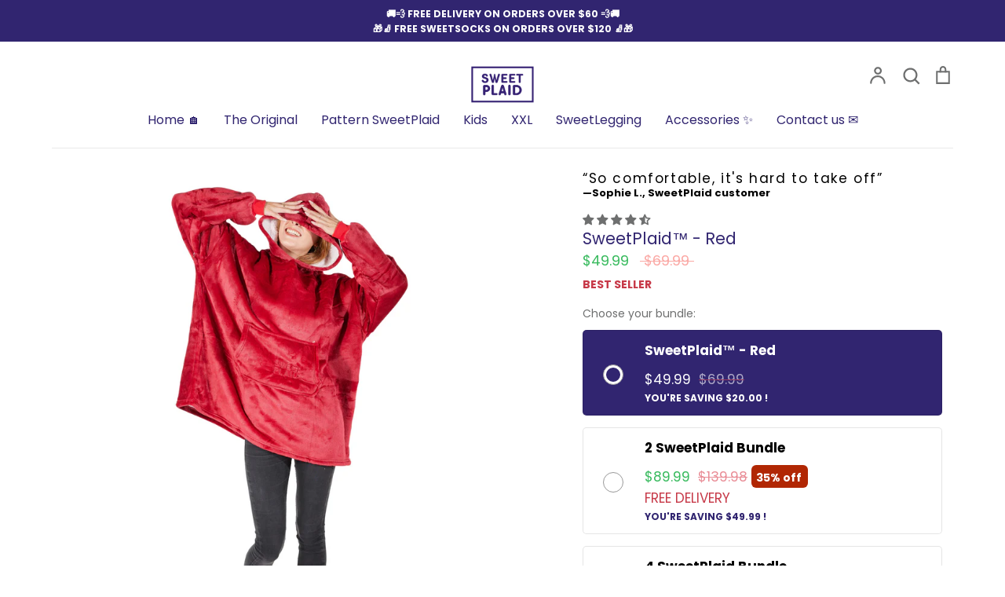

--- FILE ---
content_type: text/html; charset=utf-8
request_url: https://us.sweetplaid.com/collections/frontpage/products/sweetplaid-red
body_size: 42184
content:
<!doctype html>
  
<html class="no-js supports-no-cookies" lang="en">
  <script
  src="https://code.jquery.com/jquery-2.2.4.min.js"
  integrity="sha256-BbhdlvQf/xTY9gja0Dq3HiwQF8LaCRTXxZKRutelT44="
  crossorigin="anonymous"></script>
<head>
<link rel='preconnect dns-prefetch' href='https://api.config-security.com/' crossorigin />
<link rel='preconnect dns-prefetch' href='https://conf.config-security.com/' crossorigin />
<!--<link rel='preconnect dns-prefetch' href='https://whale.camera/' crossorigin /> -->
<!--<script>
/* >> TriplePixel :: start*/
window.TriplePixelData={TripleName:"mtkblanketfr.myshopify.com",ver:"2.11",plat:"SHOPIFY",isHeadless:false},function(W,H,A,L,E,_,B,N){function O(U,T,P,H,R){void 0===R&&(R=!1),H=new XMLHttpRequest,P?(H.open("POST",U,!0),H.setRequestHeader("Content-Type","application/json")):H.open("GET",U,!0),H.send(JSON.stringify(P||{})),H.onreadystatechange=function(){4===H.readyState&&200===H.status?(R=H.responseText,U.includes(".txt")?eval(R):P||(N[B]=R)):(299<H.status||H.status<200)&&T&&!R&&(R=!0,O(U,T-1,P))}}if(N=window,!N[H+"sn"]){N[H+"sn"]=1,L=function(){return Date.now().toString(36)+"_"+Math.random().toString(36)};try{A.setItem(H,1+(0|A.getItem(H)||0)),(E=JSON.parse(A.getItem(H+"U")||"[]")).push({u:location.href,r:document.referrer,t:Date.now(),id:L()}),A.setItem(H+"U",JSON.stringify(E))}catch(e){}var i,m,p;A.getItem('"!nC`')||(_=A,A=N,A[H]||(E=A[H]=function(t,e,a){return void 0===a&&(a=[]),"State"==t?E.s:(W=L(),(E._q=E._q||[]).push([W,t,e].concat(a)),W)},E.s="Installed",E._q=[],E.ch=W,B="configSecurityConfModel",N[B]=1,O("https://conf.config-security.com/model",5),i=L(),m=A[atob("c2NyZWVu")],_.setItem("di_pmt_wt",i),p={id:i,action:"profile",avatar:_.getItem("auth-security_rand_salt_"),time:m[atob("d2lkdGg=")]+":"+m[atob("aGVpZ2h0")],host:A.TriplePixelData.TripleName,plat:A.TriplePixelData.plat,url:window.location.href,ref:document.referrer,ver:A.TriplePixelData.ver},O("https://api.config-security.com/event",5,p),O("https://whale.camera/live/dot.txt",5)))}}("","TriplePixel",localStorage);
/* << TriplePixel :: end*/
</script> -->
  <script type="text/javascript" src="https://cache.consentframework.com/js/pa/38332/c/LdyBi/stub"></script>
<script type="text/javascript" src="https://choices.consentframework.com/js/pa/38332/c/LdyBi/cmp" async></script>

  <!-- Google Tag Manager -->
<script>(function(w,d,s,l,i){w[l]=w[l]||[];w[l].push({'gtm.start':new Date().getTime(),event:'gtm.js'});var f=d.getElementsByTagName(s)[0],j=d.createElement(s),dl=l!='dataLayer'?'&l='+l:'';j.async=true;j.src='https://ssdata.sweetplaid.com/mawwlvvl.js?st='+i+dl;f.parentNode.insertBefore(j,f);})(window,document,'script','dataLayer','TJ436VC');</script>
<!-- End Google Tag Manager -->

  <script type="text/javascript"></script>
   


<link rel="preconnect" href="//fonts.shopifycdn.com/" crossorigin>
<link rel="preconnect" href="//cdn.shopify.com/" crossorigin>
<link rel="preconnect" href="//v.shopify.com/" crossorigin>
<link rel="dns-prefetch" href="//www.sweetplaid.shop" crossorigin>
<link rel="dns-prefetch" href="//sweetplaid-us.myshopify.com" crossorigin>
<link rel="dns-prefetch" href="//cdn.shopify.com" crossorigin>
<link rel="dns-prefetch" href="//v.shopify.com" crossorigin>
<link rel="dns-prefetch" href="//fonts.shopifycdn.com" crossorigin>
  <script>
        YETT_BLACKLIST = [
        /loox.io/,/cozycountryredirect/]


!function(t,e){"object"==typeof exports&&"undefined"!=typeof module?e(exports):"function"==typeof define&&define.amd?define(["exports"],e):e(t.yett={})}(this,function(t){"use strict";var e={blacklist:window.YETT_BLACKLIST,whitelist:window.YETT_WHITELIST},r={blacklisted:[]},n=function(t,r){return t&&(!r||"javascript/blocked"!==r)&&(!e.blacklist||e.blacklist.some(function(e){return e.test(t)}))&&(!e.whitelist||e.whitelist.every(function(e){return!e.test(t)}))},i=function(t){var r=t.getAttribute("src");return e.blacklist&&e.blacklist.every(function(t){return!t.test(r)})||e.whitelist&&e.whitelist.some(function(t){return t.test(r)})},c=new MutationObserver(function(t){t.forEach(function(t){for(var e=t.addedNodes,i=function(t){var i=e[t];if(1===i.nodeType&&"SCRIPT"===i.tagName){var c=i.src,o=i.type;if(n(c,o)){r.blacklisted.push(i.cloneNode()),i.type="javascript/blocked";i.addEventListener("beforescriptexecute",function t(e){"javascript/blocked"===i.getAttribute("type")&&e.preventDefault(),i.removeEventListener("beforescriptexecute",t)}),i.parentElement.removeChild(i)}}},c=0;c<e.length;c++)i(c)})});c.observe(document.documentElement,{childList:!0,subtree:!0});var o=document.createElement;document.createElement=function(){for(var t=arguments.length,e=Array(t),r=0;r<t;r++)e[r]=arguments[r];if("script"!==e[0].toLowerCase())return o.bind(document).apply(void 0,e);var i=o.bind(document).apply(void 0,e),c=i.setAttribute.bind(i);return Object.defineProperties(i,{src:{get:function(){return i.getAttribute("src")},set:function(t){return n(t,i.type)&&c("type","javascript/blocked"),c("src",t),!0}},type:{set:function(t){var e=n(i.src,i.type)?"javascript/blocked":t;return c("type",e),!0}}}),i.setAttribute=function(t,e){"type"===t||"src"===t?i[t]=e:HTMLScriptElement.prototype.setAttribute.call(i,t,e)},i};var l=function(t){if(Array.isArray(t)){for(var e=0,r=Array(t.length);e<t.length;e++)r[e]=t[e];return r}return Array.from(t)},a=new RegExp("[|\\{}()[\\]^$+*?.]","g");t.unblock=function(){for(var t=arguments.length,n=Array(t),o=0;o<t;o++)n[o]=arguments[o];n.length<1?(e.blacklist=[],e.whitelist=[]):(e.blacklist&&(e.blacklist=e.blacklist.filter(function(t){return n.every(function(e){return!t.test(e)})})),e.whitelist&&(e.whitelist=[].concat(l(e.whitelist),l(n.map(function(t){var r=".*"+t.replace(a,"\\$&")+".*";return e.whitelist.find(function(t){return t.toString()===r.toString()})?null:new RegExp(r)}).filter(Boolean)))));for(var s=document.querySelectorAll('script[type="javascript/blocked"]'),u=0;u<s.length;u++){var p=s[u];i(p)&&(p.type="application/javascript",r.blacklisted.push(p),p.parentElement.removeChild(p))}var d=0;[].concat(l(r.blacklisted)).forEach(function(t,e){if(i(t)){var n=document.createElement("script");n.setAttribute("src",t.src),n.setAttribute("type","application/javascript"),document.head.appendChild(n),r.blacklisted.splice(e-d,1),d++}}),e.blacklist&&e.blacklist.length<1&&c.disconnect()},Object.defineProperty(t,"__esModule",{value:!0})});
//# sourceMappingURL=yett.min.js.map

    </script>
<meta name="p:domain_verify" content="91314ab1ec3da8aefaec18f971e9b4f4"/>
  <!-- Expression v5.1.5 -->
  <meta charset="utf-8">
  <meta http-equiv="X-UA-Compatible" content="IE=edge">
  <meta name="viewport" content="width=device-width,initial-scale=1">
  <meta name="theme-color" content="">
  <meta name="google-site-verification" content="isGDIPXxj0kTyI27W3YEdWqqTaIVP5w4d73b6Wxq01A" />
  <link rel="canonical" href="https://www.sweetplaid.shop/products/sweetplaid-red">
  <!-- Snap Pixel Code -->

  <!-- End Snap Pixel Code -->

  
    <link rel="shortcut icon" href="//us.sweetplaid.com/cdn/shop/files/favicon_32x32.png?v=1613625834" type="image/png">
  

  
  <title>
    SweetPlaid™ - Red
    
    
    
      &ndash; SweetPlaid US
    
  </title>

  
    <meta name="description" content="If you love to spend your Sundays relaxing and watching your favorite shows, you’ll love SweetPlaid! This giant hoodie is the softest, coziest, most comfortable hoodie in the world. Gone are the gloomy Sundays hanging in the living room wrapped in an old blanket: combine unparalleled comfort with relaxed style and warm">
  

  <meta property="og:site_name" content="SweetPlaid US">
<meta property="og:url" content="https://www.sweetplaid.shop/products/sweetplaid-red">
<meta property="og:title" content="SweetPlaid™ - Red">
<meta property="og:type" content="product">
<meta property="og:description" content="If you love to spend your Sundays relaxing and watching your favorite shows, you’ll love SweetPlaid! This giant hoodie is the softest, coziest, most comfortable hoodie in the world. Gone are the gloomy Sundays hanging in the living room wrapped in an old blanket: combine unparalleled comfort with relaxed style and warm"><meta property="og:price:amount" content="49.99">
  <meta property="og:price:currency" content="USD"><meta property="og:image" content="http://us.sweetplaid.com/cdn/shop/files/1_de8ee2e9-e47b-424f-9189-620328f16a8b_1200x1200.png?v=1726569772"><meta property="og:image" content="http://us.sweetplaid.com/cdn/shop/files/6_1200x1200.png?v=1726569772"><meta property="og:image" content="http://us.sweetplaid.com/cdn/shop/files/2_aa70b012-e5fa-45c8-9003-e798edd545c7_1200x1200.png?v=1726569772">
<meta property="og:image:secure_url" content="https://us.sweetplaid.com/cdn/shop/files/1_de8ee2e9-e47b-424f-9189-620328f16a8b_1200x1200.png?v=1726569772"><meta property="og:image:secure_url" content="https://us.sweetplaid.com/cdn/shop/files/6_1200x1200.png?v=1726569772"><meta property="og:image:secure_url" content="https://us.sweetplaid.com/cdn/shop/files/2_aa70b012-e5fa-45c8-9003-e798edd545c7_1200x1200.png?v=1726569772">
<meta name="twitter:card" content="summary_large_image">
<meta name="twitter:title" content="SweetPlaid™ - Red">
<meta name="twitter:description" content="If you love to spend your Sundays relaxing and watching your favorite shows, you’ll love SweetPlaid! This giant hoodie is the softest, coziest, most comfortable hoodie in the world. Gone are the gloomy Sundays hanging in the living room wrapped in an old blanket: combine unparalleled comfort with relaxed style and warm">

<!-- Font Awesome Icon Library -->
<link rel="stylesheet" href="https://cdnjs.cloudflare.com/ajax/libs/font-awesome/4.7.0/css/font-awesome.min.css">
  <link href="//us.sweetplaid.com/cdn/shop/t/13/assets/theme.scss.css?v=153640500595708796401759332784" rel="stylesheet" type="text/css" media="all" />
	<link href="//us.sweetplaid.com/cdn/shop/t/13/assets/custom.scss?v=22555468215016677751726569522" rel="stylesheet" type="text/css" media="all" />
  <script>
    document.documentElement.className = document.documentElement.className.replace('no-js', 'js');

    window.theme = {
      strings: {
        addToCart: "Add to Cart",
        soldOut: "Sold Out",
        unavailable: "Unavailable"
      },
      moneyFormat: "\u003cspan class=money\u003e${{amount}}\u003c\/span\u003e",
      Currency: {
        shopCurrency: 'USD',
        defaultCurrency: 'USD',
        default_money_with_currency_format: "${{amount}} USD",
        default_money_format: "${{amount}}"
      }
    };
  </script>
  <link rel="stylesheet" href="https://unpkg.com/swiper/swiper-bundle.min.css"/>
  <link rel='stylesheet' href='https://cdnjs.cloudflare.com/ajax/libs/Swiper/4.0.7/css/swiper.min.css'/>
  

  <!--[if (gt IE 9)|!(IE)]><!--><script src="//us.sweetplaid.com/cdn/shop/t/13/assets/vendor.js?v=13400759239242057651726569523" defer="defer"></script><!--<![endif]-->
  <!--[if lt IE 9]><script src="//us.sweetplaid.com/cdn/shop/t/13/assets/vendor.js?v=13400759239242057651726569523"></script><![endif]-->

  <!--[if (gt IE 9)|!(IE)]><!--><script src="//us.sweetplaid.com/cdn/shop/t/13/assets/theme.js?v=82679821613493695861726569546" defer="defer"></script><!--<![endif]-->
  <!--[if lt IE 9]><script src="//us.sweetplaid.com/cdn/shop/t/13/assets/theme.js?v=82679821613493695861726569546"></script><![endif]-->
  <script src="https://cdn.jsdelivr.net/npm/canvas-confetti@1.6.0/dist/confetti.browser.min.js"></script>
  <script src="https://cdnjs.cloudflare.com/ajax/libs/Swiper/4.0.7/js/swiper.min.js"></script>
<script src="//us.sweetplaid.com/cdn/shop/t/13/assets/custom.js?v=154717486187054781271726569522" ></script>
  
  
  
  <script>window.performance && window.performance.mark && window.performance.mark('shopify.content_for_header.start');</script><meta id="shopify-digital-wallet" name="shopify-digital-wallet" content="/32851034244/digital_wallets/dialog">
<meta name="shopify-checkout-api-token" content="00f338694bbdcf740fccf63360be4b0c">
<meta id="in-context-paypal-metadata" data-shop-id="32851034244" data-venmo-supported="true" data-environment="production" data-locale="en_US" data-paypal-v4="true" data-currency="USD">
<link rel="alternate" type="application/json+oembed" href="https://www.sweetplaid.shop/products/sweetplaid-red.oembed">
<script async="async" src="/checkouts/internal/preloads.js?locale=en-US"></script>
<script id="shopify-features" type="application/json">{"accessToken":"00f338694bbdcf740fccf63360be4b0c","betas":["rich-media-storefront-analytics"],"domain":"us.sweetplaid.com","predictiveSearch":true,"shopId":32851034244,"locale":"en"}</script>
<script>var Shopify = Shopify || {};
Shopify.shop = "sweetplaid-us.myshopify.com";
Shopify.locale = "en";
Shopify.currency = {"active":"USD","rate":"1.0"};
Shopify.country = "US";
Shopify.theme = {"name":"theme-export-www-sweetplaid-co-uk-theme-export","id":129241120900,"schema_name":"Expression","schema_version":"5.1.5","theme_store_id":null,"role":"main"};
Shopify.theme.handle = "null";
Shopify.theme.style = {"id":null,"handle":null};
Shopify.cdnHost = "us.sweetplaid.com/cdn";
Shopify.routes = Shopify.routes || {};
Shopify.routes.root = "/";</script>
<script type="module">!function(o){(o.Shopify=o.Shopify||{}).modules=!0}(window);</script>
<script>!function(o){function n(){var o=[];function n(){o.push(Array.prototype.slice.apply(arguments))}return n.q=o,n}var t=o.Shopify=o.Shopify||{};t.loadFeatures=n(),t.autoloadFeatures=n()}(window);</script>
<script id="shop-js-analytics" type="application/json">{"pageType":"product"}</script>
<script defer="defer" async type="module" src="//us.sweetplaid.com/cdn/shopifycloud/shop-js/modules/v2/client.init-shop-cart-sync_BT-GjEfc.en.esm.js"></script>
<script defer="defer" async type="module" src="//us.sweetplaid.com/cdn/shopifycloud/shop-js/modules/v2/chunk.common_D58fp_Oc.esm.js"></script>
<script defer="defer" async type="module" src="//us.sweetplaid.com/cdn/shopifycloud/shop-js/modules/v2/chunk.modal_xMitdFEc.esm.js"></script>
<script type="module">
  await import("//us.sweetplaid.com/cdn/shopifycloud/shop-js/modules/v2/client.init-shop-cart-sync_BT-GjEfc.en.esm.js");
await import("//us.sweetplaid.com/cdn/shopifycloud/shop-js/modules/v2/chunk.common_D58fp_Oc.esm.js");
await import("//us.sweetplaid.com/cdn/shopifycloud/shop-js/modules/v2/chunk.modal_xMitdFEc.esm.js");

  window.Shopify.SignInWithShop?.initShopCartSync?.({"fedCMEnabled":true,"windoidEnabled":true});

</script>
<script>(function() {
  var isLoaded = false;
  function asyncLoad() {
    if (isLoaded) return;
    isLoaded = true;
    var urls = ["https:\/\/intg.snapchat.com\/shopify\/shopify-scevent.js?id=495519d0-0bbd-4abf-aea4-6ebd315d2985\u0026shop=sweetplaid-us.myshopify.com","https:\/\/static.klaviyo.com\/onsite\/js\/klaviyo.js?company_id=SiCryY\u0026shop=sweetplaid-us.myshopify.com"];
    for (var i = 0; i < urls.length; i++) {
      var s = document.createElement('script');
      s.type = 'text/javascript';
      s.async = true;
      s.src = urls[i];
      var x = document.getElementsByTagName('script')[0];
      x.parentNode.insertBefore(s, x);
    }
  };
  if(window.attachEvent) {
    window.attachEvent('onload', asyncLoad);
  } else {
    window.addEventListener('load', asyncLoad, false);
  }
})();</script>
<script id="__st">var __st={"a":32851034244,"offset":3600,"reqid":"36e8d3b1-dd82-42f3-a52f-ebac5a2d7528-1769183988","pageurl":"us.sweetplaid.com\/collections\/frontpage\/products\/sweetplaid-red","u":"2a28695b5b8c","p":"product","rtyp":"product","rid":4537462489220};</script>
<script>window.ShopifyPaypalV4VisibilityTracking = true;</script>
<script id="captcha-bootstrap">!function(){'use strict';const t='contact',e='account',n='new_comment',o=[[t,t],['blogs',n],['comments',n],[t,'customer']],c=[[e,'customer_login'],[e,'guest_login'],[e,'recover_customer_password'],[e,'create_customer']],r=t=>t.map((([t,e])=>`form[action*='/${t}']:not([data-nocaptcha='true']) input[name='form_type'][value='${e}']`)).join(','),a=t=>()=>t?[...document.querySelectorAll(t)].map((t=>t.form)):[];function s(){const t=[...o],e=r(t);return a(e)}const i='password',u='form_key',d=['recaptcha-v3-token','g-recaptcha-response','h-captcha-response',i],f=()=>{try{return window.sessionStorage}catch{return}},m='__shopify_v',_=t=>t.elements[u];function p(t,e,n=!1){try{const o=window.sessionStorage,c=JSON.parse(o.getItem(e)),{data:r}=function(t){const{data:e,action:n}=t;return t[m]||n?{data:e,action:n}:{data:t,action:n}}(c);for(const[e,n]of Object.entries(r))t.elements[e]&&(t.elements[e].value=n);n&&o.removeItem(e)}catch(o){console.error('form repopulation failed',{error:o})}}const l='form_type',E='cptcha';function T(t){t.dataset[E]=!0}const w=window,h=w.document,L='Shopify',v='ce_forms',y='captcha';let A=!1;((t,e)=>{const n=(g='f06e6c50-85a8-45c8-87d0-21a2b65856fe',I='https://cdn.shopify.com/shopifycloud/storefront-forms-hcaptcha/ce_storefront_forms_captcha_hcaptcha.v1.5.2.iife.js',D={infoText:'Protected by hCaptcha',privacyText:'Privacy',termsText:'Terms'},(t,e,n)=>{const o=w[L][v],c=o.bindForm;if(c)return c(t,g,e,D).then(n);var r;o.q.push([[t,g,e,D],n]),r=I,A||(h.body.append(Object.assign(h.createElement('script'),{id:'captcha-provider',async:!0,src:r})),A=!0)});var g,I,D;w[L]=w[L]||{},w[L][v]=w[L][v]||{},w[L][v].q=[],w[L][y]=w[L][y]||{},w[L][y].protect=function(t,e){n(t,void 0,e),T(t)},Object.freeze(w[L][y]),function(t,e,n,w,h,L){const[v,y,A,g]=function(t,e,n){const i=e?o:[],u=t?c:[],d=[...i,...u],f=r(d),m=r(i),_=r(d.filter((([t,e])=>n.includes(e))));return[a(f),a(m),a(_),s()]}(w,h,L),I=t=>{const e=t.target;return e instanceof HTMLFormElement?e:e&&e.form},D=t=>v().includes(t);t.addEventListener('submit',(t=>{const e=I(t);if(!e)return;const n=D(e)&&!e.dataset.hcaptchaBound&&!e.dataset.recaptchaBound,o=_(e),c=g().includes(e)&&(!o||!o.value);(n||c)&&t.preventDefault(),c&&!n&&(function(t){try{if(!f())return;!function(t){const e=f();if(!e)return;const n=_(t);if(!n)return;const o=n.value;o&&e.removeItem(o)}(t);const e=Array.from(Array(32),(()=>Math.random().toString(36)[2])).join('');!function(t,e){_(t)||t.append(Object.assign(document.createElement('input'),{type:'hidden',name:u})),t.elements[u].value=e}(t,e),function(t,e){const n=f();if(!n)return;const o=[...t.querySelectorAll(`input[type='${i}']`)].map((({name:t})=>t)),c=[...d,...o],r={};for(const[a,s]of new FormData(t).entries())c.includes(a)||(r[a]=s);n.setItem(e,JSON.stringify({[m]:1,action:t.action,data:r}))}(t,e)}catch(e){console.error('failed to persist form',e)}}(e),e.submit())}));const S=(t,e)=>{t&&!t.dataset[E]&&(n(t,e.some((e=>e===t))),T(t))};for(const o of['focusin','change'])t.addEventListener(o,(t=>{const e=I(t);D(e)&&S(e,y())}));const B=e.get('form_key'),M=e.get(l),P=B&&M;t.addEventListener('DOMContentLoaded',(()=>{const t=y();if(P)for(const e of t)e.elements[l].value===M&&p(e,B);[...new Set([...A(),...v().filter((t=>'true'===t.dataset.shopifyCaptcha))])].forEach((e=>S(e,t)))}))}(h,new URLSearchParams(w.location.search),n,t,e,['guest_login'])})(!0,!0)}();</script>
<script integrity="sha256-4kQ18oKyAcykRKYeNunJcIwy7WH5gtpwJnB7kiuLZ1E=" data-source-attribution="shopify.loadfeatures" defer="defer" src="//us.sweetplaid.com/cdn/shopifycloud/storefront/assets/storefront/load_feature-a0a9edcb.js" crossorigin="anonymous"></script>
<script data-source-attribution="shopify.dynamic_checkout.dynamic.init">var Shopify=Shopify||{};Shopify.PaymentButton=Shopify.PaymentButton||{isStorefrontPortableWallets:!0,init:function(){window.Shopify.PaymentButton.init=function(){};var t=document.createElement("script");t.src="https://us.sweetplaid.com/cdn/shopifycloud/portable-wallets/latest/portable-wallets.en.js",t.type="module",document.head.appendChild(t)}};
</script>
<script data-source-attribution="shopify.dynamic_checkout.buyer_consent">
  function portableWalletsHideBuyerConsent(e){var t=document.getElementById("shopify-buyer-consent"),n=document.getElementById("shopify-subscription-policy-button");t&&n&&(t.classList.add("hidden"),t.setAttribute("aria-hidden","true"),n.removeEventListener("click",e))}function portableWalletsShowBuyerConsent(e){var t=document.getElementById("shopify-buyer-consent"),n=document.getElementById("shopify-subscription-policy-button");t&&n&&(t.classList.remove("hidden"),t.removeAttribute("aria-hidden"),n.addEventListener("click",e))}window.Shopify?.PaymentButton&&(window.Shopify.PaymentButton.hideBuyerConsent=portableWalletsHideBuyerConsent,window.Shopify.PaymentButton.showBuyerConsent=portableWalletsShowBuyerConsent);
</script>
<script data-source-attribution="shopify.dynamic_checkout.cart.bootstrap">document.addEventListener("DOMContentLoaded",(function(){function t(){return document.querySelector("shopify-accelerated-checkout-cart, shopify-accelerated-checkout")}if(t())Shopify.PaymentButton.init();else{new MutationObserver((function(e,n){t()&&(Shopify.PaymentButton.init(),n.disconnect())})).observe(document.body,{childList:!0,subtree:!0})}}));
</script>
<link id="shopify-accelerated-checkout-styles" rel="stylesheet" media="screen" href="https://us.sweetplaid.com/cdn/shopifycloud/portable-wallets/latest/accelerated-checkout-backwards-compat.css" crossorigin="anonymous">
<style id="shopify-accelerated-checkout-cart">
        #shopify-buyer-consent {
  margin-top: 1em;
  display: inline-block;
  width: 100%;
}

#shopify-buyer-consent.hidden {
  display: none;
}

#shopify-subscription-policy-button {
  background: none;
  border: none;
  padding: 0;
  text-decoration: underline;
  font-size: inherit;
  cursor: pointer;
}

#shopify-subscription-policy-button::before {
  box-shadow: none;
}

      </style>
<script id="sections-script" data-sections="product-recommendations" defer="defer" src="//us.sweetplaid.com/cdn/shop/t/13/compiled_assets/scripts.js?v=543"></script>
<script>window.performance && window.performance.mark && window.performance.mark('shopify.content_for_header.end');</script>
  <link href="//us.sweetplaid.com/cdn/shop/t/13/assets/shopstorm-apps.scss.css?v=44200075104732991851726569546" rel="stylesheet" type="text/css" media="all" />
  
   
	<script>var loox_global_hash = '1664793190690';</script><style>.loox-reviews-default { max-width: 1200px; margin: 0 auto; }.loox-rating .loox-icon { color:#f6d704; }</style>
  
<!-- Start of Judge.me Core -->
<link rel="dns-prefetch" href="https://cdn.judge.me/">
<script data-cfasync='false' class='jdgm-settings-script'>window.jdgmSettings={"pagination":5,"disable_web_reviews":false,"badge_no_review_text":"No reviews","badge_n_reviews_text":"{{ n }} review/reviews","hide_badge_preview_if_no_reviews":true,"badge_hide_text":false,"enforce_center_preview_badge":false,"widget_title":"Customer Reviews","widget_open_form_text":"Write a review","widget_close_form_text":"Cancel review","widget_refresh_page_text":"Refresh page","widget_summary_text":"Based on {{ number_of_reviews }} review/reviews","widget_no_review_text":"Be the first to write a review","widget_name_field_text":"Display name","widget_verified_name_field_text":"Verified Name (public)","widget_name_placeholder_text":"Display name","widget_required_field_error_text":"This field is required.","widget_email_field_text":"Email address","widget_verified_email_field_text":"Verified Email (private, can not be edited)","widget_email_placeholder_text":"Your email address","widget_email_field_error_text":"Please enter a valid email address.","widget_rating_field_text":"Rating","widget_review_title_field_text":"Review Title","widget_review_title_placeholder_text":"Give your review a title","widget_review_body_field_text":"Review content","widget_review_body_placeholder_text":"Start writing here...","widget_pictures_field_text":"Picture/Video (optional)","widget_submit_review_text":"Submit Review","widget_submit_verified_review_text":"Submit Verified Review","widget_submit_success_msg_with_auto_publish":"Thank you! Please refresh the page in a few moments to see your review. You can remove or edit your review by logging into \u003ca href='https://judge.me/login' target='_blank' rel='nofollow noopener'\u003eJudge.me\u003c/a\u003e","widget_submit_success_msg_no_auto_publish":"Thank you! Your review will be published as soon as it is approved by the shop admin. You can remove or edit your review by logging into \u003ca href='https://judge.me/login' target='_blank' rel='nofollow noopener'\u003eJudge.me\u003c/a\u003e","widget_show_default_reviews_out_of_total_text":"Showing {{ n_reviews_shown }} out of {{ n_reviews }} reviews.","widget_show_all_link_text":"Show all","widget_show_less_link_text":"Show less","widget_author_said_text":"{{ reviewer_name }} said:","widget_days_text":"{{ n }} days ago","widget_weeks_text":"{{ n }} week/weeks ago","widget_months_text":"{{ n }} month/months ago","widget_years_text":"{{ n }} year/years ago","widget_yesterday_text":"Yesterday","widget_today_text":"Today","widget_replied_text":"\u003e\u003e {{ shop_name }} replied:","widget_read_more_text":"Read more","widget_reviewer_name_as_initial":"","widget_rating_filter_color":"#fbcd0a","widget_rating_filter_see_all_text":"See all reviews","widget_sorting_most_recent_text":"Most Recent","widget_sorting_highest_rating_text":"Highest Rating","widget_sorting_lowest_rating_text":"Lowest Rating","widget_sorting_with_pictures_text":"Only Pictures","widget_sorting_most_helpful_text":"Most Helpful","widget_open_question_form_text":"Ask a question","widget_reviews_subtab_text":"Reviews","widget_questions_subtab_text":"Questions","widget_question_label_text":"Question","widget_answer_label_text":"Answer","widget_question_placeholder_text":"Write your question here","widget_submit_question_text":"Submit Question","widget_question_submit_success_text":"Thank you for your question! We will notify you once it gets answered.","verified_badge_text":"Verified","verified_badge_bg_color":"","verified_badge_text_color":"","verified_badge_placement":"left-of-reviewer-name","widget_review_max_height":"","widget_hide_border":false,"widget_social_share":false,"widget_thumb":false,"widget_review_location_show":false,"widget_location_format":"","all_reviews_include_out_of_store_products":true,"all_reviews_out_of_store_text":"(out of store)","all_reviews_pagination":100,"all_reviews_product_name_prefix_text":"about","enable_review_pictures":true,"enable_question_anwser":false,"widget_theme":"default","review_date_format":"mm/dd/yyyy","default_sort_method":"most-recent","widget_product_reviews_subtab_text":"Product Reviews","widget_shop_reviews_subtab_text":"Shop Reviews","widget_other_products_reviews_text":"Reviews for other products","widget_store_reviews_subtab_text":"Store reviews","widget_no_store_reviews_text":"This store hasn't received any reviews yet","widget_web_restriction_product_reviews_text":"This product hasn't received any reviews yet","widget_no_items_text":"No items found","widget_show_more_text":"Show more","widget_write_a_store_review_text":"Write a Store Review","widget_other_languages_heading":"Reviews in Other Languages","widget_translate_review_text":"Translate review to {{ language }}","widget_translating_review_text":"Translating...","widget_show_original_translation_text":"Show original ({{ language }})","widget_translate_review_failed_text":"Review couldn't be translated.","widget_translate_review_retry_text":"Retry","widget_translate_review_try_again_later_text":"Try again later","show_product_url_for_grouped_product":false,"widget_sorting_pictures_first_text":"Pictures First","show_pictures_on_all_rev_page_mobile":false,"show_pictures_on_all_rev_page_desktop":false,"floating_tab_hide_mobile_install_preference":false,"floating_tab_button_name":"★ Reviews","floating_tab_title":"Let customers speak for us","floating_tab_button_color":"","floating_tab_button_background_color":"","floating_tab_url":"","floating_tab_url_enabled":false,"floating_tab_tab_style":"text","all_reviews_text_badge_text":"Customers rate us {{ shop.metafields.judgeme.all_reviews_rating | round: 1 }}/5 based on {{ shop.metafields.judgeme.all_reviews_count }} reviews.","all_reviews_text_badge_text_branded_style":"{{ shop.metafields.judgeme.all_reviews_rating | round: 1 }} out of 5 stars based on {{ shop.metafields.judgeme.all_reviews_count }} reviews","is_all_reviews_text_badge_a_link":false,"show_stars_for_all_reviews_text_badge":false,"all_reviews_text_badge_url":"","all_reviews_text_style":"text","all_reviews_text_color_style":"judgeme_brand_color","all_reviews_text_color":"#108474","all_reviews_text_show_jm_brand":true,"featured_carousel_show_header":true,"featured_carousel_title":"Let customers speak for us","testimonials_carousel_title":"Customers are saying","videos_carousel_title":"Real customer stories","cards_carousel_title":"Customers are saying","featured_carousel_count_text":"from {{ n }} reviews","featured_carousel_add_link_to_all_reviews_page":false,"featured_carousel_url":"","featured_carousel_show_images":true,"featured_carousel_autoslide_interval":5,"featured_carousel_arrows_on_the_sides":false,"featured_carousel_height":250,"featured_carousel_width":80,"featured_carousel_image_size":0,"featured_carousel_image_height":250,"featured_carousel_arrow_color":"#eeeeee","verified_count_badge_style":"vintage","verified_count_badge_orientation":"horizontal","verified_count_badge_color_style":"judgeme_brand_color","verified_count_badge_color":"#108474","is_verified_count_badge_a_link":false,"verified_count_badge_url":"","verified_count_badge_show_jm_brand":true,"widget_rating_preset_default":5,"widget_first_sub_tab":"product-reviews","widget_show_histogram":true,"widget_histogram_use_custom_color":false,"widget_pagination_use_custom_color":false,"widget_star_use_custom_color":false,"widget_verified_badge_use_custom_color":false,"widget_write_review_use_custom_color":false,"picture_reminder_submit_button":"Upload Pictures","enable_review_videos":false,"mute_video_by_default":false,"widget_sorting_videos_first_text":"Videos First","widget_review_pending_text":"Pending","featured_carousel_items_for_large_screen":3,"social_share_options_order":"Facebook,Twitter","remove_microdata_snippet":false,"disable_json_ld":false,"enable_json_ld_products":false,"preview_badge_show_question_text":false,"preview_badge_no_question_text":"No questions","preview_badge_n_question_text":"{{ number_of_questions }} question/questions","qa_badge_show_icon":false,"qa_badge_position":"same-row","remove_judgeme_branding":false,"widget_add_search_bar":false,"widget_search_bar_placeholder":"Search","widget_sorting_verified_only_text":"Verified only","featured_carousel_theme":"default","featured_carousel_show_rating":true,"featured_carousel_show_title":true,"featured_carousel_show_body":true,"featured_carousel_show_date":false,"featured_carousel_show_reviewer":true,"featured_carousel_show_product":false,"featured_carousel_header_background_color":"#108474","featured_carousel_header_text_color":"#ffffff","featured_carousel_name_product_separator":"reviewed","featured_carousel_full_star_background":"#108474","featured_carousel_empty_star_background":"#dadada","featured_carousel_vertical_theme_background":"#f9fafb","featured_carousel_verified_badge_enable":false,"featured_carousel_verified_badge_color":"#108474","featured_carousel_border_style":"round","featured_carousel_review_line_length_limit":3,"featured_carousel_more_reviews_button_text":"Read more reviews","featured_carousel_view_product_button_text":"View product","all_reviews_page_load_reviews_on":"scroll","all_reviews_page_load_more_text":"Load More Reviews","disable_fb_tab_reviews":false,"enable_ajax_cdn_cache":false,"widget_public_name_text":"displayed publicly like","default_reviewer_name":"John Smith","default_reviewer_name_has_non_latin":true,"widget_reviewer_anonymous":"Anonymous","medals_widget_title":"Judge.me Review Medals","medals_widget_background_color":"#f9fafb","medals_widget_position":"footer_all_pages","medals_widget_border_color":"#f9fafb","medals_widget_verified_text_position":"left","medals_widget_use_monochromatic_version":false,"medals_widget_elements_color":"#108474","show_reviewer_avatar":true,"widget_invalid_yt_video_url_error_text":"Not a YouTube video URL","widget_max_length_field_error_text":"Please enter no more than {0} characters.","widget_show_country_flag":false,"widget_show_collected_via_shop_app":true,"widget_verified_by_shop_badge_style":"light","widget_verified_by_shop_text":"Verified by Shop","widget_show_photo_gallery":false,"widget_load_with_code_splitting":true,"widget_ugc_install_preference":false,"widget_ugc_title":"Made by us, Shared by you","widget_ugc_subtitle":"Tag us to see your picture featured in our page","widget_ugc_arrows_color":"#ffffff","widget_ugc_primary_button_text":"Buy Now","widget_ugc_primary_button_background_color":"#108474","widget_ugc_primary_button_text_color":"#ffffff","widget_ugc_primary_button_border_width":"0","widget_ugc_primary_button_border_style":"none","widget_ugc_primary_button_border_color":"#108474","widget_ugc_primary_button_border_radius":"25","widget_ugc_secondary_button_text":"Load More","widget_ugc_secondary_button_background_color":"#ffffff","widget_ugc_secondary_button_text_color":"#108474","widget_ugc_secondary_button_border_width":"2","widget_ugc_secondary_button_border_style":"solid","widget_ugc_secondary_button_border_color":"#108474","widget_ugc_secondary_button_border_radius":"25","widget_ugc_reviews_button_text":"View Reviews","widget_ugc_reviews_button_background_color":"#ffffff","widget_ugc_reviews_button_text_color":"#108474","widget_ugc_reviews_button_border_width":"2","widget_ugc_reviews_button_border_style":"solid","widget_ugc_reviews_button_border_color":"#108474","widget_ugc_reviews_button_border_radius":"25","widget_ugc_reviews_button_link_to":"judgeme-reviews-page","widget_ugc_show_post_date":true,"widget_ugc_max_width":"800","widget_rating_metafield_value_type":true,"widget_primary_color":"#312670","widget_enable_secondary_color":false,"widget_secondary_color":"#edf5f5","widget_summary_average_rating_text":"{{ average_rating }} out of 5","widget_media_grid_title":"Customer photos \u0026 videos","widget_media_grid_see_more_text":"See more","widget_round_style":false,"widget_show_product_medals":true,"widget_verified_by_judgeme_text":"Verified by Judge.me","widget_show_store_medals":true,"widget_verified_by_judgeme_text_in_store_medals":"Verified by Judge.me","widget_media_field_exceed_quantity_message":"Sorry, we can only accept {{ max_media }} for one review.","widget_media_field_exceed_limit_message":"{{ file_name }} is too large, please select a {{ media_type }} less than {{ size_limit }}MB.","widget_review_submitted_text":"Review Submitted!","widget_question_submitted_text":"Question Submitted!","widget_close_form_text_question":"Cancel","widget_write_your_answer_here_text":"Write your answer here","widget_enabled_branded_link":true,"widget_show_collected_by_judgeme":true,"widget_reviewer_name_color":"","widget_write_review_text_color":"","widget_write_review_bg_color":"","widget_collected_by_judgeme_text":"collected by Judge.me","widget_pagination_type":"standard","widget_load_more_text":"Load More","widget_load_more_color":"#108474","widget_full_review_text":"Full Review","widget_read_more_reviews_text":"Read More Reviews","widget_read_questions_text":"Read Questions","widget_questions_and_answers_text":"Questions \u0026 Answers","widget_verified_by_text":"Verified by","widget_verified_text":"Verified","widget_number_of_reviews_text":"{{ number_of_reviews }} reviews","widget_back_button_text":"Back","widget_next_button_text":"Next","widget_custom_forms_filter_button":"Filters","custom_forms_style":"vertical","widget_show_review_information":false,"how_reviews_are_collected":"How reviews are collected?","widget_show_review_keywords":false,"widget_gdpr_statement":"How we use your data: We'll only contact you about the review you left, and only if necessary. By submitting your review, you agree to Judge.me's \u003ca href='https://judge.me/terms' target='_blank' rel='nofollow noopener'\u003eterms\u003c/a\u003e, \u003ca href='https://judge.me/privacy' target='_blank' rel='nofollow noopener'\u003eprivacy\u003c/a\u003e and \u003ca href='https://judge.me/content-policy' target='_blank' rel='nofollow noopener'\u003econtent\u003c/a\u003e policies.","widget_multilingual_sorting_enabled":false,"widget_translate_review_content_enabled":false,"widget_translate_review_content_method":"manual","popup_widget_review_selection":"automatically_with_pictures","popup_widget_round_border_style":true,"popup_widget_show_title":true,"popup_widget_show_body":true,"popup_widget_show_reviewer":false,"popup_widget_show_product":true,"popup_widget_show_pictures":true,"popup_widget_use_review_picture":true,"popup_widget_show_on_home_page":true,"popup_widget_show_on_product_page":true,"popup_widget_show_on_collection_page":true,"popup_widget_show_on_cart_page":true,"popup_widget_position":"bottom_left","popup_widget_first_review_delay":5,"popup_widget_duration":5,"popup_widget_interval":5,"popup_widget_review_count":5,"popup_widget_hide_on_mobile":true,"review_snippet_widget_round_border_style":true,"review_snippet_widget_card_color":"#FFFFFF","review_snippet_widget_slider_arrows_background_color":"#FFFFFF","review_snippet_widget_slider_arrows_color":"#000000","review_snippet_widget_star_color":"#108474","show_product_variant":false,"all_reviews_product_variant_label_text":"Variant: ","widget_show_verified_branding":false,"widget_ai_summary_title":"Customers say","widget_ai_summary_disclaimer":"AI-powered review summary based on recent customer reviews","widget_show_ai_summary":false,"widget_show_ai_summary_bg":false,"widget_show_review_title_input":true,"redirect_reviewers_invited_via_email":"review_widget","request_store_review_after_product_review":false,"request_review_other_products_in_order":false,"review_form_color_scheme":"default","review_form_corner_style":"square","review_form_star_color":{},"review_form_text_color":"#333333","review_form_background_color":"#ffffff","review_form_field_background_color":"#fafafa","review_form_button_color":{},"review_form_button_text_color":"#ffffff","review_form_modal_overlay_color":"#000000","review_content_screen_title_text":"How would you rate this product?","review_content_introduction_text":"We would love it if you would share a bit about your experience.","store_review_form_title_text":"How would you rate this store?","store_review_form_introduction_text":"We would love it if you would share a bit about your experience.","show_review_guidance_text":true,"one_star_review_guidance_text":"Poor","five_star_review_guidance_text":"Great","customer_information_screen_title_text":"About you","customer_information_introduction_text":"Please tell us more about you.","custom_questions_screen_title_text":"Your experience in more detail","custom_questions_introduction_text":"Here are a few questions to help us understand more about your experience.","review_submitted_screen_title_text":"Thanks for your review!","review_submitted_screen_thank_you_text":"We are processing it and it will appear on the store soon.","review_submitted_screen_email_verification_text":"Please confirm your email by clicking the link we just sent you. This helps us keep reviews authentic.","review_submitted_request_store_review_text":"Would you like to share your experience of shopping with us?","review_submitted_review_other_products_text":"Would you like to review these products?","store_review_screen_title_text":"Would you like to share your experience of shopping with us?","store_review_introduction_text":"We value your feedback and use it to improve. Please share any thoughts or suggestions you have.","reviewer_media_screen_title_picture_text":"Share a picture","reviewer_media_introduction_picture_text":"Upload a photo to support your review.","reviewer_media_screen_title_video_text":"Share a video","reviewer_media_introduction_video_text":"Upload a video to support your review.","reviewer_media_screen_title_picture_or_video_text":"Share a picture or video","reviewer_media_introduction_picture_or_video_text":"Upload a photo or video to support your review.","reviewer_media_youtube_url_text":"Paste your Youtube URL here","advanced_settings_next_step_button_text":"Next","advanced_settings_close_review_button_text":"Close","modal_write_review_flow":false,"write_review_flow_required_text":"Required","write_review_flow_privacy_message_text":"We respect your privacy.","write_review_flow_anonymous_text":"Post review as anonymous","write_review_flow_visibility_text":"This won't be visible to other customers.","write_review_flow_multiple_selection_help_text":"Select as many as you like","write_review_flow_single_selection_help_text":"Select one option","write_review_flow_required_field_error_text":"This field is required","write_review_flow_invalid_email_error_text":"Please enter a valid email address","write_review_flow_max_length_error_text":"Max. {{ max_length }} characters.","write_review_flow_media_upload_text":"\u003cb\u003eClick to upload\u003c/b\u003e or drag and drop","write_review_flow_gdpr_statement":"We'll only contact you about your review if necessary. By submitting your review, you agree to our \u003ca href='https://judge.me/terms' target='_blank' rel='nofollow noopener'\u003eterms and conditions\u003c/a\u003e and \u003ca href='https://judge.me/privacy' target='_blank' rel='nofollow noopener'\u003eprivacy policy\u003c/a\u003e.","rating_only_reviews_enabled":false,"show_negative_reviews_help_screen":false,"new_review_flow_help_screen_rating_threshold":3,"negative_review_resolution_screen_title_text":"Tell us more","negative_review_resolution_text":"Your experience matters to us. If there were issues with your purchase, we're here to help. Feel free to reach out to us, we'd love the opportunity to make things right.","negative_review_resolution_button_text":"Contact us","negative_review_resolution_proceed_with_review_text":"Leave a review","negative_review_resolution_subject":"Issue with purchase from {{ shop_name }}.{{ order_name }}","preview_badge_collection_page_install_status":false,"widget_review_custom_css":"","preview_badge_custom_css":"","preview_badge_stars_count":"5-stars","featured_carousel_custom_css":"","floating_tab_custom_css":"","all_reviews_widget_custom_css":"","medals_widget_custom_css":"","verified_badge_custom_css":"","all_reviews_text_custom_css":"","transparency_badges_collected_via_store_invite":false,"transparency_badges_from_another_provider":false,"transparency_badges_collected_from_store_visitor":false,"transparency_badges_collected_by_verified_review_provider":false,"transparency_badges_earned_reward":false,"transparency_badges_collected_via_store_invite_text":"Review collected via store invitation","transparency_badges_from_another_provider_text":"Review collected from another provider","transparency_badges_collected_from_store_visitor_text":"Review collected from a store visitor","transparency_badges_written_in_google_text":"Review written in Google","transparency_badges_written_in_etsy_text":"Review written in Etsy","transparency_badges_written_in_shop_app_text":"Review written in Shop App","transparency_badges_earned_reward_text":"Review earned a reward for future purchase","product_review_widget_per_page":10,"widget_store_review_label_text":"Review about the store","checkout_comment_extension_title_on_product_page":"Customer Comments","checkout_comment_extension_num_latest_comment_show":5,"checkout_comment_extension_format":"name_and_timestamp","checkout_comment_customer_name":"last_initial","checkout_comment_comment_notification":true,"preview_badge_collection_page_install_preference":false,"preview_badge_home_page_install_preference":false,"preview_badge_product_page_install_preference":true,"review_widget_install_preference":"","review_carousel_install_preference":false,"floating_reviews_tab_install_preference":"none","verified_reviews_count_badge_install_preference":false,"all_reviews_text_install_preference":false,"review_widget_best_location":true,"judgeme_medals_install_preference":false,"review_widget_revamp_enabled":false,"review_widget_qna_enabled":false,"review_widget_header_theme":"minimal","review_widget_widget_title_enabled":true,"review_widget_header_text_size":"medium","review_widget_header_text_weight":"regular","review_widget_average_rating_style":"compact","review_widget_bar_chart_enabled":true,"review_widget_bar_chart_type":"numbers","review_widget_bar_chart_style":"standard","review_widget_expanded_media_gallery_enabled":false,"review_widget_reviews_section_theme":"standard","review_widget_image_style":"thumbnails","review_widget_review_image_ratio":"square","review_widget_stars_size":"medium","review_widget_verified_badge":"standard_text","review_widget_review_title_text_size":"medium","review_widget_review_text_size":"medium","review_widget_review_text_length":"medium","review_widget_number_of_columns_desktop":3,"review_widget_carousel_transition_speed":5,"review_widget_custom_questions_answers_display":"always","review_widget_button_text_color":"#FFFFFF","review_widget_text_color":"#000000","review_widget_lighter_text_color":"#7B7B7B","review_widget_corner_styling":"soft","review_widget_review_word_singular":"review","review_widget_review_word_plural":"reviews","review_widget_voting_label":"Helpful?","review_widget_shop_reply_label":"Reply from {{ shop_name }}:","review_widget_filters_title":"Filters","qna_widget_question_word_singular":"Question","qna_widget_question_word_plural":"Questions","qna_widget_answer_reply_label":"Answer from {{ answerer_name }}:","qna_content_screen_title_text":"Ask a question about this product","qna_widget_question_required_field_error_text":"Please enter your question.","qna_widget_flow_gdpr_statement":"We'll only contact you about your question if necessary. By submitting your question, you agree to our \u003ca href='https://judge.me/terms' target='_blank' rel='nofollow noopener'\u003eterms and conditions\u003c/a\u003e and \u003ca href='https://judge.me/privacy' target='_blank' rel='nofollow noopener'\u003eprivacy policy\u003c/a\u003e.","qna_widget_question_submitted_text":"Thanks for your question!","qna_widget_close_form_text_question":"Close","qna_widget_question_submit_success_text":"We’ll notify you by email when your question is answered.","all_reviews_widget_v2025_enabled":false,"all_reviews_widget_v2025_header_theme":"default","all_reviews_widget_v2025_widget_title_enabled":true,"all_reviews_widget_v2025_header_text_size":"medium","all_reviews_widget_v2025_header_text_weight":"regular","all_reviews_widget_v2025_average_rating_style":"compact","all_reviews_widget_v2025_bar_chart_enabled":true,"all_reviews_widget_v2025_bar_chart_type":"numbers","all_reviews_widget_v2025_bar_chart_style":"standard","all_reviews_widget_v2025_expanded_media_gallery_enabled":false,"all_reviews_widget_v2025_show_store_medals":true,"all_reviews_widget_v2025_show_photo_gallery":true,"all_reviews_widget_v2025_show_review_keywords":false,"all_reviews_widget_v2025_show_ai_summary":false,"all_reviews_widget_v2025_show_ai_summary_bg":false,"all_reviews_widget_v2025_add_search_bar":false,"all_reviews_widget_v2025_default_sort_method":"most-recent","all_reviews_widget_v2025_reviews_per_page":10,"all_reviews_widget_v2025_reviews_section_theme":"default","all_reviews_widget_v2025_image_style":"thumbnails","all_reviews_widget_v2025_review_image_ratio":"square","all_reviews_widget_v2025_stars_size":"medium","all_reviews_widget_v2025_verified_badge":"bold_badge","all_reviews_widget_v2025_review_title_text_size":"medium","all_reviews_widget_v2025_review_text_size":"medium","all_reviews_widget_v2025_review_text_length":"medium","all_reviews_widget_v2025_number_of_columns_desktop":3,"all_reviews_widget_v2025_carousel_transition_speed":5,"all_reviews_widget_v2025_custom_questions_answers_display":"always","all_reviews_widget_v2025_show_product_variant":false,"all_reviews_widget_v2025_show_reviewer_avatar":true,"all_reviews_widget_v2025_reviewer_name_as_initial":"","all_reviews_widget_v2025_review_location_show":false,"all_reviews_widget_v2025_location_format":"","all_reviews_widget_v2025_show_country_flag":false,"all_reviews_widget_v2025_verified_by_shop_badge_style":"light","all_reviews_widget_v2025_social_share":false,"all_reviews_widget_v2025_social_share_options_order":"Facebook,Twitter,LinkedIn,Pinterest","all_reviews_widget_v2025_pagination_type":"standard","all_reviews_widget_v2025_button_text_color":"#FFFFFF","all_reviews_widget_v2025_text_color":"#000000","all_reviews_widget_v2025_lighter_text_color":"#7B7B7B","all_reviews_widget_v2025_corner_styling":"soft","all_reviews_widget_v2025_title":"Customer reviews","all_reviews_widget_v2025_ai_summary_title":"Customers say about this store","all_reviews_widget_v2025_no_review_text":"Be the first to write a review","platform":"shopify","branding_url":"https://app.judge.me/reviews","branding_text":"Powered by Judge.me","locale":"en","reply_name":"SweetPlaid US","widget_version":"3.0","footer":true,"autopublish":false,"review_dates":true,"enable_custom_form":false,"shop_locale":"en","enable_multi_locales_translations":false,"show_review_title_input":true,"review_verification_email_status":"always","can_be_branded":false,"reply_name_text":"SweetPlaid US"};</script> <style class='jdgm-settings-style'>.jdgm-xx{left:0}:root{--jdgm-primary-color: #312670;--jdgm-secondary-color: rgba(49,38,112,0.1);--jdgm-star-color: #312670;--jdgm-write-review-text-color: white;--jdgm-write-review-bg-color: #312670;--jdgm-paginate-color: #312670;--jdgm-border-radius: 0;--jdgm-reviewer-name-color: #312670}.jdgm-histogram__bar-content{background-color:#312670}.jdgm-rev[data-verified-buyer=true] .jdgm-rev__icon.jdgm-rev__icon:after,.jdgm-rev__buyer-badge.jdgm-rev__buyer-badge{color:white;background-color:#312670}.jdgm-review-widget--small .jdgm-gallery.jdgm-gallery .jdgm-gallery__thumbnail-link:nth-child(8) .jdgm-gallery__thumbnail-wrapper.jdgm-gallery__thumbnail-wrapper:before{content:"See more"}@media only screen and (min-width: 768px){.jdgm-gallery.jdgm-gallery .jdgm-gallery__thumbnail-link:nth-child(8) .jdgm-gallery__thumbnail-wrapper.jdgm-gallery__thumbnail-wrapper:before{content:"See more"}}.jdgm-prev-badge[data-average-rating='0.00']{display:none !important}.jdgm-author-all-initials{display:none !important}.jdgm-author-last-initial{display:none !important}.jdgm-rev-widg__title{visibility:hidden}.jdgm-rev-widg__summary-text{visibility:hidden}.jdgm-prev-badge__text{visibility:hidden}.jdgm-rev__prod-link-prefix:before{content:'about'}.jdgm-rev__variant-label:before{content:'Variant: '}.jdgm-rev__out-of-store-text:before{content:'(out of store)'}@media only screen and (min-width: 768px){.jdgm-rev__pics .jdgm-rev_all-rev-page-picture-separator,.jdgm-rev__pics .jdgm-rev__product-picture{display:none}}@media only screen and (max-width: 768px){.jdgm-rev__pics .jdgm-rev_all-rev-page-picture-separator,.jdgm-rev__pics .jdgm-rev__product-picture{display:none}}.jdgm-preview-badge[data-template="collection"]{display:none !important}.jdgm-preview-badge[data-template="index"]{display:none !important}.jdgm-verified-count-badget[data-from-snippet="true"]{display:none !important}.jdgm-carousel-wrapper[data-from-snippet="true"]{display:none !important}.jdgm-all-reviews-text[data-from-snippet="true"]{display:none !important}.jdgm-medals-section[data-from-snippet="true"]{display:none !important}.jdgm-ugc-media-wrapper[data-from-snippet="true"]{display:none !important}.jdgm-rev__transparency-badge[data-badge-type="review_collected_via_store_invitation"]{display:none !important}.jdgm-rev__transparency-badge[data-badge-type="review_collected_from_another_provider"]{display:none !important}.jdgm-rev__transparency-badge[data-badge-type="review_collected_from_store_visitor"]{display:none !important}.jdgm-rev__transparency-badge[data-badge-type="review_written_in_etsy"]{display:none !important}.jdgm-rev__transparency-badge[data-badge-type="review_written_in_google_business"]{display:none !important}.jdgm-rev__transparency-badge[data-badge-type="review_written_in_shop_app"]{display:none !important}.jdgm-rev__transparency-badge[data-badge-type="review_earned_for_future_purchase"]{display:none !important}.jdgm-review-snippet-widget .jdgm-rev-snippet-widget__cards-container .jdgm-rev-snippet-card{border-radius:8px;background:#fff}.jdgm-review-snippet-widget .jdgm-rev-snippet-widget__cards-container .jdgm-rev-snippet-card__rev-rating .jdgm-star{color:#108474}.jdgm-review-snippet-widget .jdgm-rev-snippet-widget__prev-btn,.jdgm-review-snippet-widget .jdgm-rev-snippet-widget__next-btn{border-radius:50%;background:#fff}.jdgm-review-snippet-widget .jdgm-rev-snippet-widget__prev-btn>svg,.jdgm-review-snippet-widget .jdgm-rev-snippet-widget__next-btn>svg{fill:#000}.jdgm-full-rev-modal.rev-snippet-widget .jm-mfp-container .jm-mfp-content,.jdgm-full-rev-modal.rev-snippet-widget .jm-mfp-container .jdgm-full-rev__icon,.jdgm-full-rev-modal.rev-snippet-widget .jm-mfp-container .jdgm-full-rev__pic-img,.jdgm-full-rev-modal.rev-snippet-widget .jm-mfp-container .jdgm-full-rev__reply{border-radius:8px}.jdgm-full-rev-modal.rev-snippet-widget .jm-mfp-container .jdgm-full-rev[data-verified-buyer="true"] .jdgm-full-rev__icon::after{border-radius:8px}.jdgm-full-rev-modal.rev-snippet-widget .jm-mfp-container .jdgm-full-rev .jdgm-rev__buyer-badge{border-radius:calc( 8px / 2 )}.jdgm-full-rev-modal.rev-snippet-widget .jm-mfp-container .jdgm-full-rev .jdgm-full-rev__replier::before{content:'SweetPlaid US'}.jdgm-full-rev-modal.rev-snippet-widget .jm-mfp-container .jdgm-full-rev .jdgm-full-rev__product-button{border-radius:calc( 8px * 6 )}
</style> <style class='jdgm-settings-style'></style>

  
  
  
  <style class='jdgm-miracle-styles'>
  @-webkit-keyframes jdgm-spin{0%{-webkit-transform:rotate(0deg);-ms-transform:rotate(0deg);transform:rotate(0deg)}100%{-webkit-transform:rotate(359deg);-ms-transform:rotate(359deg);transform:rotate(359deg)}}@keyframes jdgm-spin{0%{-webkit-transform:rotate(0deg);-ms-transform:rotate(0deg);transform:rotate(0deg)}100%{-webkit-transform:rotate(359deg);-ms-transform:rotate(359deg);transform:rotate(359deg)}}@font-face{font-family:'JudgemeStar';src:url("[data-uri]") format("woff");font-weight:normal;font-style:normal}.jdgm-star{font-family:'JudgemeStar';display:inline !important;text-decoration:none !important;padding:0 4px 0 0 !important;margin:0 !important;font-weight:bold;opacity:1;-webkit-font-smoothing:antialiased;-moz-osx-font-smoothing:grayscale}.jdgm-star:hover{opacity:1}.jdgm-star:last-of-type{padding:0 !important}.jdgm-star.jdgm--on:before{content:"\e000"}.jdgm-star.jdgm--off:before{content:"\e001"}.jdgm-star.jdgm--half:before{content:"\e002"}.jdgm-widget *{margin:0;line-height:1.4;-webkit-box-sizing:border-box;-moz-box-sizing:border-box;box-sizing:border-box;-webkit-overflow-scrolling:touch}.jdgm-hidden{display:none !important;visibility:hidden !important}.jdgm-temp-hidden{display:none}.jdgm-spinner{width:40px;height:40px;margin:auto;border-radius:50%;border-top:2px solid #eee;border-right:2px solid #eee;border-bottom:2px solid #eee;border-left:2px solid #ccc;-webkit-animation:jdgm-spin 0.8s infinite linear;animation:jdgm-spin 0.8s infinite linear}.jdgm-prev-badge{display:block !important}

</style>


  
  
   


<script data-cfasync='false' class='jdgm-script'>
!function(e){window.jdgm=window.jdgm||{},jdgm.CDN_HOST="https://cdn.judge.me/",
jdgm.docReady=function(d){(e.attachEvent?"complete"===e.readyState:"loading"!==e.readyState)?
setTimeout(d,0):e.addEventListener("DOMContentLoaded",d)},jdgm.loadCSS=function(d,t,o,s){
!o&&jdgm.loadCSS.requestedUrls.indexOf(d)>=0||(jdgm.loadCSS.requestedUrls.push(d),
(s=e.createElement("link")).rel="stylesheet",s.class="jdgm-stylesheet",s.media="nope!",
s.href=d,s.onload=function(){this.media="all",t&&setTimeout(t)},e.body.appendChild(s))},
jdgm.loadCSS.requestedUrls=[],jdgm.loadJS=function(e,d){var t=new XMLHttpRequest;
t.onreadystatechange=function(){4===t.readyState&&(Function(t.response)(),d&&d(t.response))},
t.open("GET",e),t.send()},jdgm.docReady((function(){(window.jdgmLoadCSS||e.querySelectorAll(
".jdgm-widget, .jdgm-all-reviews-page").length>0)&&(jdgmSettings.widget_load_with_code_splitting?
parseFloat(jdgmSettings.widget_version)>=3?jdgm.loadCSS(jdgm.CDN_HOST+"widget_v3/base.css"):
jdgm.loadCSS(jdgm.CDN_HOST+"widget/base.css"):jdgm.loadCSS(jdgm.CDN_HOST+"shopify_v2.css"),
jdgm.loadJS(jdgm.CDN_HOST+"loader.js"))}))}(document);
</script>

<noscript><link rel="stylesheet" type="text/css" media="all" href="https://cdn.judge.me/shopify_v2.css"></noscript>
<!-- End of Judge.me Core -->


  
  
  
  <!-- Hotjar Tracking Code for https://sweetplaid.com/ -->

  
  <!-- Global site tag (gtag.js) - Google Ads: 345968743 -->

<!-- BEGIN app block: shopify://apps/klaviyo-email-marketing-sms/blocks/klaviyo-onsite-embed/2632fe16-c075-4321-a88b-50b567f42507 -->















  <script>
    window.klaviyoReviewsProductDesignMode = false
  </script>







<!-- END app block --><!-- BEGIN app block: shopify://apps/gorgias-live-chat-helpdesk/blocks/gorgias/a66db725-7b96-4e3f-916e-6c8e6f87aaaa -->
<script defer data-gorgias-loader-chat src="https://config.gorgias.chat/bundle-loader/shopify/sweetplaid-us.myshopify.com"></script>


<script defer data-gorgias-loader-convert  src="https://content.9gtb.com/loader.js"></script>


<script defer data-gorgias-loader-mailto-replace  src="https://config.gorgias.help/api/contact-forms/replace-mailto-script.js?shopName=sweetplaid-us"></script>


<!-- END app block --><link href="https://monorail-edge.shopifysvc.com" rel="dns-prefetch">
<script>(function(){if ("sendBeacon" in navigator && "performance" in window) {try {var session_token_from_headers = performance.getEntriesByType('navigation')[0].serverTiming.find(x => x.name == '_s').description;} catch {var session_token_from_headers = undefined;}var session_cookie_matches = document.cookie.match(/_shopify_s=([^;]*)/);var session_token_from_cookie = session_cookie_matches && session_cookie_matches.length === 2 ? session_cookie_matches[1] : "";var session_token = session_token_from_headers || session_token_from_cookie || "";function handle_abandonment_event(e) {var entries = performance.getEntries().filter(function(entry) {return /monorail-edge.shopifysvc.com/.test(entry.name);});if (!window.abandonment_tracked && entries.length === 0) {window.abandonment_tracked = true;var currentMs = Date.now();var navigation_start = performance.timing.navigationStart;var payload = {shop_id: 32851034244,url: window.location.href,navigation_start,duration: currentMs - navigation_start,session_token,page_type: "product"};window.navigator.sendBeacon("https://monorail-edge.shopifysvc.com/v1/produce", JSON.stringify({schema_id: "online_store_buyer_site_abandonment/1.1",payload: payload,metadata: {event_created_at_ms: currentMs,event_sent_at_ms: currentMs}}));}}window.addEventListener('pagehide', handle_abandonment_event);}}());</script>
<script id="web-pixels-manager-setup">(function e(e,d,r,n,o){if(void 0===o&&(o={}),!Boolean(null===(a=null===(i=window.Shopify)||void 0===i?void 0:i.analytics)||void 0===a?void 0:a.replayQueue)){var i,a;window.Shopify=window.Shopify||{};var t=window.Shopify;t.analytics=t.analytics||{};var s=t.analytics;s.replayQueue=[],s.publish=function(e,d,r){return s.replayQueue.push([e,d,r]),!0};try{self.performance.mark("wpm:start")}catch(e){}var l=function(){var e={modern:/Edge?\/(1{2}[4-9]|1[2-9]\d|[2-9]\d{2}|\d{4,})\.\d+(\.\d+|)|Firefox\/(1{2}[4-9]|1[2-9]\d|[2-9]\d{2}|\d{4,})\.\d+(\.\d+|)|Chrom(ium|e)\/(9{2}|\d{3,})\.\d+(\.\d+|)|(Maci|X1{2}).+ Version\/(15\.\d+|(1[6-9]|[2-9]\d|\d{3,})\.\d+)([,.]\d+|)( \(\w+\)|)( Mobile\/\w+|) Safari\/|Chrome.+OPR\/(9{2}|\d{3,})\.\d+\.\d+|(CPU[ +]OS|iPhone[ +]OS|CPU[ +]iPhone|CPU IPhone OS|CPU iPad OS)[ +]+(15[._]\d+|(1[6-9]|[2-9]\d|\d{3,})[._]\d+)([._]\d+|)|Android:?[ /-](13[3-9]|1[4-9]\d|[2-9]\d{2}|\d{4,})(\.\d+|)(\.\d+|)|Android.+Firefox\/(13[5-9]|1[4-9]\d|[2-9]\d{2}|\d{4,})\.\d+(\.\d+|)|Android.+Chrom(ium|e)\/(13[3-9]|1[4-9]\d|[2-9]\d{2}|\d{4,})\.\d+(\.\d+|)|SamsungBrowser\/([2-9]\d|\d{3,})\.\d+/,legacy:/Edge?\/(1[6-9]|[2-9]\d|\d{3,})\.\d+(\.\d+|)|Firefox\/(5[4-9]|[6-9]\d|\d{3,})\.\d+(\.\d+|)|Chrom(ium|e)\/(5[1-9]|[6-9]\d|\d{3,})\.\d+(\.\d+|)([\d.]+$|.*Safari\/(?![\d.]+ Edge\/[\d.]+$))|(Maci|X1{2}).+ Version\/(10\.\d+|(1[1-9]|[2-9]\d|\d{3,})\.\d+)([,.]\d+|)( \(\w+\)|)( Mobile\/\w+|) Safari\/|Chrome.+OPR\/(3[89]|[4-9]\d|\d{3,})\.\d+\.\d+|(CPU[ +]OS|iPhone[ +]OS|CPU[ +]iPhone|CPU IPhone OS|CPU iPad OS)[ +]+(10[._]\d+|(1[1-9]|[2-9]\d|\d{3,})[._]\d+)([._]\d+|)|Android:?[ /-](13[3-9]|1[4-9]\d|[2-9]\d{2}|\d{4,})(\.\d+|)(\.\d+|)|Mobile Safari.+OPR\/([89]\d|\d{3,})\.\d+\.\d+|Android.+Firefox\/(13[5-9]|1[4-9]\d|[2-9]\d{2}|\d{4,})\.\d+(\.\d+|)|Android.+Chrom(ium|e)\/(13[3-9]|1[4-9]\d|[2-9]\d{2}|\d{4,})\.\d+(\.\d+|)|Android.+(UC? ?Browser|UCWEB|U3)[ /]?(15\.([5-9]|\d{2,})|(1[6-9]|[2-9]\d|\d{3,})\.\d+)\.\d+|SamsungBrowser\/(5\.\d+|([6-9]|\d{2,})\.\d+)|Android.+MQ{2}Browser\/(14(\.(9|\d{2,})|)|(1[5-9]|[2-9]\d|\d{3,})(\.\d+|))(\.\d+|)|K[Aa][Ii]OS\/(3\.\d+|([4-9]|\d{2,})\.\d+)(\.\d+|)/},d=e.modern,r=e.legacy,n=navigator.userAgent;return n.match(d)?"modern":n.match(r)?"legacy":"unknown"}(),u="modern"===l?"modern":"legacy",c=(null!=n?n:{modern:"",legacy:""})[u],f=function(e){return[e.baseUrl,"/wpm","/b",e.hashVersion,"modern"===e.buildTarget?"m":"l",".js"].join("")}({baseUrl:d,hashVersion:r,buildTarget:u}),m=function(e){var d=e.version,r=e.bundleTarget,n=e.surface,o=e.pageUrl,i=e.monorailEndpoint;return{emit:function(e){var a=e.status,t=e.errorMsg,s=(new Date).getTime(),l=JSON.stringify({metadata:{event_sent_at_ms:s},events:[{schema_id:"web_pixels_manager_load/3.1",payload:{version:d,bundle_target:r,page_url:o,status:a,surface:n,error_msg:t},metadata:{event_created_at_ms:s}}]});if(!i)return console&&console.warn&&console.warn("[Web Pixels Manager] No Monorail endpoint provided, skipping logging."),!1;try{return self.navigator.sendBeacon.bind(self.navigator)(i,l)}catch(e){}var u=new XMLHttpRequest;try{return u.open("POST",i,!0),u.setRequestHeader("Content-Type","text/plain"),u.send(l),!0}catch(e){return console&&console.warn&&console.warn("[Web Pixels Manager] Got an unhandled error while logging to Monorail."),!1}}}}({version:r,bundleTarget:l,surface:e.surface,pageUrl:self.location.href,monorailEndpoint:e.monorailEndpoint});try{o.browserTarget=l,function(e){var d=e.src,r=e.async,n=void 0===r||r,o=e.onload,i=e.onerror,a=e.sri,t=e.scriptDataAttributes,s=void 0===t?{}:t,l=document.createElement("script"),u=document.querySelector("head"),c=document.querySelector("body");if(l.async=n,l.src=d,a&&(l.integrity=a,l.crossOrigin="anonymous"),s)for(var f in s)if(Object.prototype.hasOwnProperty.call(s,f))try{l.dataset[f]=s[f]}catch(e){}if(o&&l.addEventListener("load",o),i&&l.addEventListener("error",i),u)u.appendChild(l);else{if(!c)throw new Error("Did not find a head or body element to append the script");c.appendChild(l)}}({src:f,async:!0,onload:function(){if(!function(){var e,d;return Boolean(null===(d=null===(e=window.Shopify)||void 0===e?void 0:e.analytics)||void 0===d?void 0:d.initialized)}()){var d=window.webPixelsManager.init(e)||void 0;if(d){var r=window.Shopify.analytics;r.replayQueue.forEach((function(e){var r=e[0],n=e[1],o=e[2];d.publishCustomEvent(r,n,o)})),r.replayQueue=[],r.publish=d.publishCustomEvent,r.visitor=d.visitor,r.initialized=!0}}},onerror:function(){return m.emit({status:"failed",errorMsg:"".concat(f," has failed to load")})},sri:function(e){var d=/^sha384-[A-Za-z0-9+/=]+$/;return"string"==typeof e&&d.test(e)}(c)?c:"",scriptDataAttributes:o}),m.emit({status:"loading"})}catch(e){m.emit({status:"failed",errorMsg:(null==e?void 0:e.message)||"Unknown error"})}}})({shopId: 32851034244,storefrontBaseUrl: "https://www.sweetplaid.shop",extensionsBaseUrl: "https://extensions.shopifycdn.com/cdn/shopifycloud/web-pixels-manager",monorailEndpoint: "https://monorail-edge.shopifysvc.com/unstable/produce_batch",surface: "storefront-renderer",enabledBetaFlags: ["2dca8a86"],webPixelsConfigList: [{"id":"2089058436","configuration":"{\"webPixelName\":\"Judge.me\"}","eventPayloadVersion":"v1","runtimeContext":"STRICT","scriptVersion":"34ad157958823915625854214640f0bf","type":"APP","apiClientId":683015,"privacyPurposes":["ANALYTICS"],"dataSharingAdjustments":{"protectedCustomerApprovalScopes":["read_customer_email","read_customer_name","read_customer_personal_data","read_customer_phone"]}},{"id":"247398532","configuration":"{\"config\":\"{\\\"pixel_id\\\":\\\"G-V26K4576PL\\\",\\\"gtag_events\\\":[{\\\"type\\\":\\\"purchase\\\",\\\"action_label\\\":\\\"G-V26K4576PL\\\"},{\\\"type\\\":\\\"page_view\\\",\\\"action_label\\\":\\\"G-V26K4576PL\\\"},{\\\"type\\\":\\\"view_item\\\",\\\"action_label\\\":\\\"G-V26K4576PL\\\"},{\\\"type\\\":\\\"search\\\",\\\"action_label\\\":\\\"G-V26K4576PL\\\"},{\\\"type\\\":\\\"add_to_cart\\\",\\\"action_label\\\":\\\"G-V26K4576PL\\\"},{\\\"type\\\":\\\"begin_checkout\\\",\\\"action_label\\\":\\\"G-V26K4576PL\\\"},{\\\"type\\\":\\\"add_payment_info\\\",\\\"action_label\\\":\\\"G-V26K4576PL\\\"}],\\\"enable_monitoring_mode\\\":false}\"}","eventPayloadVersion":"v1","runtimeContext":"OPEN","scriptVersion":"b2a88bafab3e21179ed38636efcd8a93","type":"APP","apiClientId":1780363,"privacyPurposes":[],"dataSharingAdjustments":{"protectedCustomerApprovalScopes":["read_customer_address","read_customer_email","read_customer_name","read_customer_personal_data","read_customer_phone"]}},{"id":"138608772","configuration":"{\"pixel_id\":\"2409597602597203\",\"pixel_type\":\"facebook_pixel\",\"metaapp_system_user_token\":\"-\"}","eventPayloadVersion":"v1","runtimeContext":"OPEN","scriptVersion":"ca16bc87fe92b6042fbaa3acc2fbdaa6","type":"APP","apiClientId":2329312,"privacyPurposes":["ANALYTICS","MARKETING","SALE_OF_DATA"],"dataSharingAdjustments":{"protectedCustomerApprovalScopes":["read_customer_address","read_customer_email","read_customer_name","read_customer_personal_data","read_customer_phone"]}},{"id":"38207620","configuration":"{\"tagID\":\"2614267606655\"}","eventPayloadVersion":"v1","runtimeContext":"STRICT","scriptVersion":"18031546ee651571ed29edbe71a3550b","type":"APP","apiClientId":3009811,"privacyPurposes":["ANALYTICS","MARKETING","SALE_OF_DATA"],"dataSharingAdjustments":{"protectedCustomerApprovalScopes":["read_customer_address","read_customer_email","read_customer_name","read_customer_personal_data","read_customer_phone"]}},{"id":"3080324","configuration":"{\"pixelId\":\"495519d0-0bbd-4abf-aea4-6ebd315d2985\"}","eventPayloadVersion":"v1","runtimeContext":"STRICT","scriptVersion":"c119f01612c13b62ab52809eb08154bb","type":"APP","apiClientId":2556259,"privacyPurposes":["ANALYTICS","MARKETING","SALE_OF_DATA"],"dataSharingAdjustments":{"protectedCustomerApprovalScopes":["read_customer_address","read_customer_email","read_customer_name","read_customer_personal_data","read_customer_phone"]}},{"id":"shopify-app-pixel","configuration":"{}","eventPayloadVersion":"v1","runtimeContext":"STRICT","scriptVersion":"0450","apiClientId":"shopify-pixel","type":"APP","privacyPurposes":["ANALYTICS","MARKETING"]},{"id":"shopify-custom-pixel","eventPayloadVersion":"v1","runtimeContext":"LAX","scriptVersion":"0450","apiClientId":"shopify-pixel","type":"CUSTOM","privacyPurposes":["ANALYTICS","MARKETING"]}],isMerchantRequest: false,initData: {"shop":{"name":"SweetPlaid US","paymentSettings":{"currencyCode":"USD"},"myshopifyDomain":"sweetplaid-us.myshopify.com","countryCode":"US","storefrontUrl":"https:\/\/www.sweetplaid.shop"},"customer":null,"cart":null,"checkout":null,"productVariants":[{"price":{"amount":49.99,"currencyCode":"USD"},"product":{"title":"SweetPlaid™ - Red","vendor":"mtkblanketen","id":"4537462489220","untranslatedTitle":"SweetPlaid™ - Red","url":"\/products\/sweetplaid-red","type":"Sweetplaid"},"id":"32088241143940","image":{"src":"\/\/us.sweetplaid.com\/cdn\/shop\/files\/1_de8ee2e9-e47b-424f-9189-620328f16a8b.png?v=1726569772"},"sku":"MIK-BLANKET-RED","title":"Default Title","untranslatedTitle":"Default Title"}],"purchasingCompany":null},},"https://us.sweetplaid.com/cdn","fcfee988w5aeb613cpc8e4bc33m6693e112",{"modern":"","legacy":""},{"shopId":"32851034244","storefrontBaseUrl":"https:\/\/www.sweetplaid.shop","extensionBaseUrl":"https:\/\/extensions.shopifycdn.com\/cdn\/shopifycloud\/web-pixels-manager","surface":"storefront-renderer","enabledBetaFlags":"[\"2dca8a86\"]","isMerchantRequest":"false","hashVersion":"fcfee988w5aeb613cpc8e4bc33m6693e112","publish":"custom","events":"[[\"page_viewed\",{}],[\"product_viewed\",{\"productVariant\":{\"price\":{\"amount\":49.99,\"currencyCode\":\"USD\"},\"product\":{\"title\":\"SweetPlaid™ - Red\",\"vendor\":\"mtkblanketen\",\"id\":\"4537462489220\",\"untranslatedTitle\":\"SweetPlaid™ - Red\",\"url\":\"\/products\/sweetplaid-red\",\"type\":\"Sweetplaid\"},\"id\":\"32088241143940\",\"image\":{\"src\":\"\/\/us.sweetplaid.com\/cdn\/shop\/files\/1_de8ee2e9-e47b-424f-9189-620328f16a8b.png?v=1726569772\"},\"sku\":\"MIK-BLANKET-RED\",\"title\":\"Default Title\",\"untranslatedTitle\":\"Default Title\"}}]]"});</script><script>
  window.ShopifyAnalytics = window.ShopifyAnalytics || {};
  window.ShopifyAnalytics.meta = window.ShopifyAnalytics.meta || {};
  window.ShopifyAnalytics.meta.currency = 'USD';
  var meta = {"product":{"id":4537462489220,"gid":"gid:\/\/shopify\/Product\/4537462489220","vendor":"mtkblanketen","type":"Sweetplaid","handle":"sweetplaid-red","variants":[{"id":32088241143940,"price":4999,"name":"SweetPlaid™ - Red","public_title":null,"sku":"MIK-BLANKET-RED"}],"remote":false},"page":{"pageType":"product","resourceType":"product","resourceId":4537462489220,"requestId":"36e8d3b1-dd82-42f3-a52f-ebac5a2d7528-1769183988"}};
  for (var attr in meta) {
    window.ShopifyAnalytics.meta[attr] = meta[attr];
  }
</script>
<script class="analytics">
  (function () {
    var customDocumentWrite = function(content) {
      var jquery = null;

      if (window.jQuery) {
        jquery = window.jQuery;
      } else if (window.Checkout && window.Checkout.$) {
        jquery = window.Checkout.$;
      }

      if (jquery) {
        jquery('body').append(content);
      }
    };

    var hasLoggedConversion = function(token) {
      if (token) {
        return document.cookie.indexOf('loggedConversion=' + token) !== -1;
      }
      return false;
    }

    var setCookieIfConversion = function(token) {
      if (token) {
        var twoMonthsFromNow = new Date(Date.now());
        twoMonthsFromNow.setMonth(twoMonthsFromNow.getMonth() + 2);

        document.cookie = 'loggedConversion=' + token + '; expires=' + twoMonthsFromNow;
      }
    }

    var trekkie = window.ShopifyAnalytics.lib = window.trekkie = window.trekkie || [];
    if (trekkie.integrations) {
      return;
    }
    trekkie.methods = [
      'identify',
      'page',
      'ready',
      'track',
      'trackForm',
      'trackLink'
    ];
    trekkie.factory = function(method) {
      return function() {
        var args = Array.prototype.slice.call(arguments);
        args.unshift(method);
        trekkie.push(args);
        return trekkie;
      };
    };
    for (var i = 0; i < trekkie.methods.length; i++) {
      var key = trekkie.methods[i];
      trekkie[key] = trekkie.factory(key);
    }
    trekkie.load = function(config) {
      trekkie.config = config || {};
      trekkie.config.initialDocumentCookie = document.cookie;
      var first = document.getElementsByTagName('script')[0];
      var script = document.createElement('script');
      script.type = 'text/javascript';
      script.onerror = function(e) {
        var scriptFallback = document.createElement('script');
        scriptFallback.type = 'text/javascript';
        scriptFallback.onerror = function(error) {
                var Monorail = {
      produce: function produce(monorailDomain, schemaId, payload) {
        var currentMs = new Date().getTime();
        var event = {
          schema_id: schemaId,
          payload: payload,
          metadata: {
            event_created_at_ms: currentMs,
            event_sent_at_ms: currentMs
          }
        };
        return Monorail.sendRequest("https://" + monorailDomain + "/v1/produce", JSON.stringify(event));
      },
      sendRequest: function sendRequest(endpointUrl, payload) {
        // Try the sendBeacon API
        if (window && window.navigator && typeof window.navigator.sendBeacon === 'function' && typeof window.Blob === 'function' && !Monorail.isIos12()) {
          var blobData = new window.Blob([payload], {
            type: 'text/plain'
          });

          if (window.navigator.sendBeacon(endpointUrl, blobData)) {
            return true;
          } // sendBeacon was not successful

        } // XHR beacon

        var xhr = new XMLHttpRequest();

        try {
          xhr.open('POST', endpointUrl);
          xhr.setRequestHeader('Content-Type', 'text/plain');
          xhr.send(payload);
        } catch (e) {
          console.log(e);
        }

        return false;
      },
      isIos12: function isIos12() {
        return window.navigator.userAgent.lastIndexOf('iPhone; CPU iPhone OS 12_') !== -1 || window.navigator.userAgent.lastIndexOf('iPad; CPU OS 12_') !== -1;
      }
    };
    Monorail.produce('monorail-edge.shopifysvc.com',
      'trekkie_storefront_load_errors/1.1',
      {shop_id: 32851034244,
      theme_id: 129241120900,
      app_name: "storefront",
      context_url: window.location.href,
      source_url: "//us.sweetplaid.com/cdn/s/trekkie.storefront.8d95595f799fbf7e1d32231b9a28fd43b70c67d3.min.js"});

        };
        scriptFallback.async = true;
        scriptFallback.src = '//us.sweetplaid.com/cdn/s/trekkie.storefront.8d95595f799fbf7e1d32231b9a28fd43b70c67d3.min.js';
        first.parentNode.insertBefore(scriptFallback, first);
      };
      script.async = true;
      script.src = '//us.sweetplaid.com/cdn/s/trekkie.storefront.8d95595f799fbf7e1d32231b9a28fd43b70c67d3.min.js';
      first.parentNode.insertBefore(script, first);
    };
    trekkie.load(
      {"Trekkie":{"appName":"storefront","development":false,"defaultAttributes":{"shopId":32851034244,"isMerchantRequest":null,"themeId":129241120900,"themeCityHash":"11538742410115396723","contentLanguage":"en","currency":"USD"},"isServerSideCookieWritingEnabled":true,"monorailRegion":"shop_domain","enabledBetaFlags":["65f19447"]},"Session Attribution":{},"S2S":{"facebookCapiEnabled":true,"source":"trekkie-storefront-renderer","apiClientId":580111}}
    );

    var loaded = false;
    trekkie.ready(function() {
      if (loaded) return;
      loaded = true;

      window.ShopifyAnalytics.lib = window.trekkie;

      var originalDocumentWrite = document.write;
      document.write = customDocumentWrite;
      try { window.ShopifyAnalytics.merchantGoogleAnalytics.call(this); } catch(error) {};
      document.write = originalDocumentWrite;

      window.ShopifyAnalytics.lib.page(null,{"pageType":"product","resourceType":"product","resourceId":4537462489220,"requestId":"36e8d3b1-dd82-42f3-a52f-ebac5a2d7528-1769183988","shopifyEmitted":true});

      var match = window.location.pathname.match(/checkouts\/(.+)\/(thank_you|post_purchase)/)
      var token = match? match[1]: undefined;
      if (!hasLoggedConversion(token)) {
        setCookieIfConversion(token);
        window.ShopifyAnalytics.lib.track("Viewed Product",{"currency":"USD","variantId":32088241143940,"productId":4537462489220,"productGid":"gid:\/\/shopify\/Product\/4537462489220","name":"SweetPlaid™ - Red","price":"49.99","sku":"MIK-BLANKET-RED","brand":"mtkblanketen","variant":null,"category":"Sweetplaid","nonInteraction":true,"remote":false},undefined,undefined,{"shopifyEmitted":true});
      window.ShopifyAnalytics.lib.track("monorail:\/\/trekkie_storefront_viewed_product\/1.1",{"currency":"USD","variantId":32088241143940,"productId":4537462489220,"productGid":"gid:\/\/shopify\/Product\/4537462489220","name":"SweetPlaid™ - Red","price":"49.99","sku":"MIK-BLANKET-RED","brand":"mtkblanketen","variant":null,"category":"Sweetplaid","nonInteraction":true,"remote":false,"referer":"https:\/\/us.sweetplaid.com\/collections\/frontpage\/products\/sweetplaid-red"});
      }
    });


        var eventsListenerScript = document.createElement('script');
        eventsListenerScript.async = true;
        eventsListenerScript.src = "//us.sweetplaid.com/cdn/shopifycloud/storefront/assets/shop_events_listener-3da45d37.js";
        document.getElementsByTagName('head')[0].appendChild(eventsListenerScript);

})();</script>
  <script>
  if (!window.ga || (window.ga && typeof window.ga !== 'function')) {
    window.ga = function ga() {
      (window.ga.q = window.ga.q || []).push(arguments);
      if (window.Shopify && window.Shopify.analytics && typeof window.Shopify.analytics.publish === 'function') {
        window.Shopify.analytics.publish("ga_stub_called", {}, {sendTo: "google_osp_migration"});
      }
      console.error("Shopify's Google Analytics stub called with:", Array.from(arguments), "\nSee https://help.shopify.com/manual/promoting-marketing/pixels/pixel-migration#google for more information.");
    };
    if (window.Shopify && window.Shopify.analytics && typeof window.Shopify.analytics.publish === 'function') {
      window.Shopify.analytics.publish("ga_stub_initialized", {}, {sendTo: "google_osp_migration"});
    }
  }
</script>
<script
  defer
  src="https://us.sweetplaid.com/cdn/shopifycloud/perf-kit/shopify-perf-kit-3.0.4.min.js"
  data-application="storefront-renderer"
  data-shop-id="32851034244"
  data-render-region="gcp-us-central1"
  data-page-type="product"
  data-theme-instance-id="129241120900"
  data-theme-name="Expression"
  data-theme-version="5.1.5"
  data-monorail-region="shop_domain"
  data-resource-timing-sampling-rate="10"
  data-shs="true"
  data-shs-beacon="true"
  data-shs-export-with-fetch="true"
  data-shs-logs-sample-rate="1"
  data-shs-beacon-endpoint="https://us.sweetplaid.com/api/collect"
></script>
</head>
<body id="sweetplaid™-red" class="template-product new-cart">

  <!-- Google Tag Manager (noscript) -->
<noscript><iframe src="https://ssdata.sweetplaid.com/ns.html?id=GTM-TJ436VC" height="0" width="0" style="display:none;visibility:hidden"></iframe></noscript>
<!-- End Google Tag Manager (noscript) -->
  
  <a class="in-page-link visually-hidden skip-link" href="#MainContent">Skip to content</a>
  <div id="shopify-section-header" class="shopify-section"><style>
  
    .site-logo {
      max-width: 120px;
    }
    @media (max-width: 749px) {
      .site-logo {
        max-width: 120px;
      }
    }
  
</style>


  <style>
  .announcement-bar {
    color: #ffffff;
    background-color: #312570;
  }

  .announcement-bar a {
    color: #ffffff;
    text-decoration: none;
  }
  .announcement-bar--has-link:hover {
    background-color: #20184a;
  }
  </style>
<div class="cv_header_outer">
  <section class="announcement-bar announcement-bar--has-link">
    <a href="https://sweetplaid.shop/collections/frontpage">
      <div class="page-width">
        <div class="container">
          <div class="announcement-bar__content"><b>🚚‍💨 FREE DELIVERY ON ORDERS OVER $60 ‍💨🚚<br>🎁🧦 FREE SWEETSOCKS ON ORDERS OVER $120 🧦🎁</b></div>
        </div>
      </div>
    </a>
  </section>





<header class="page-width page-header section--header" data-section-id="header" data-section-type="header">
  <div class="page-header--content container">
    <section class="utils-bar relative">

      <div class="utils__left">
        <button class="btn btn--plain btn--menu js-mobile-menu-icon" aria-label="Toggle menu"><svg class="desktop-icon" viewBox="-1 -4 25 22" version="1.1" xmlns="http://www.w3.org/2000/svg" xmlns:xlink="http://www.w3.org/1999/xlink">
  <g stroke-width="1" transform="translate(0.000000, 0.966667)">
    <polygon points="0 2 0 0 22.5333333 0 22.5333333 2"></polygon>
    <polygon points="0 8.53333333 0 6.53333333 22.5333333 6.53333333 22.5333333 8.53333333"></polygon>
    <polygon points="0 15.0666667 0 13.0666667 22.5333333 13.0666667 22.5333333 15.0666667"></polygon>
  </g>
</svg>
<svg class="mobile-icon" viewBox="-1 -5 25 21" version="1.1" xmlns="http://www.w3.org/2000/svg" xmlns:xlink="http://www.w3.org/1999/xlink">
  <g stroke-width="1" transform="translate(0.500000, 0.466667)">
    <polygon points="0 1 0 0 21.5333333 0 21.5333333 1"></polygon>
    <polygon points="0 7.53333333 0 6.53333333 21.5333333 6.53333333 21.5333333 7.53333333"></polygon>
    <polygon points="0 14.0666667 0 13.0666667 21.5333333 13.0666667 21.5333333 14.0666667"></polygon>
  </g>
</svg>
</button>
        
      </div>

      <div class="utils__center">
        
  <!-- LOGO / STORE NAME -->
  
    <div class="h1 store-logo" itemscope itemtype="http://schema.org/Organization">
  

    <!-- DESKTOP LOGO -->
    <a href="/" itemprop="url" class="desktop-logo site-logo ">
      
        <img src="//us.sweetplaid.com/cdn/shop/files/Logo2-min_240x.png?v=1726570266"
             alt="SweetPlaid US"
             itemprop="logo">
      
    </a>

    <!-- MOBILE LOGO -->
    <a href="/" itemprop="url" class="mobile-logo site-logo site-header__logo-image">
      
        <img src="//us.sweetplaid.com/cdn/shop/files/Logo2-min_240x.png?v=1726570266"
             alt="SweetPlaid US"
             itemprop="logo">
      
    </a>
  
    </div>
  

      </div>

      <div class="utils__right">
        
        
          <div class="accounts utils__item accounts--desktop">
            <div class="account-item">
              <a href="/account">
                <span class="user-icon feather-icon">
                  <svg class="desktop-icon" viewBox="-2 -2 24 24" version="1.1" xmlns="http://www.w3.org/2000/svg" xmlns:xlink="http://www.w3.org/1999/xlink">
  <g stroke-width="1">
    <path d="M9.22222222,9 C6.73694085,9 4.72222222,6.98528137 4.72222222,4.5 C4.72222222,2.01471863 6.73694085,0 9.22222222,0 C11.7075036,0 13.7222222,2.01471863 13.7222222,4.5 C13.7222222,6.98528137 11.7075036,9 9.22222222,9 Z M9.22222222,7 C10.6029341,7 11.7222222,5.88071187 11.7222222,4.5 C11.7222222,3.11928813 10.6029341,2 9.22222222,2 C7.84151035,2 6.72222222,3.11928813 6.72222222,4.5 C6.72222222,5.88071187 7.84151035,7 9.22222222,7 Z"></path>
    <path d="M18,19 C18,19.5522847 17.5522847,20 17,20 C16.4477153,20 16,19.5522847 16,19 C16,15.1340068 12.8659932,12 9,12 C5.13400675,12 2,15.1340068 2,19 C2,19.5522847 1.55228475,20 1,20 C0.44771525,20 0,19.5522847 0,19 C0,14.0294373 4.02943725,10 9,10 C13.9705627,10 18,14.0294373 18,19 Z"></path>
  </g>
</svg>
<svg class="mobile-icon" viewBox="-2 -2 24 24" version="1.1" xmlns="http://www.w3.org/2000/svg" xmlns:xlink="http://www.w3.org/1999/xlink">
  <g stroke-width="1" transform="translate(0.500000, 0.500000)">
    <path d="M8.72222222,8 C6.51308322,8 4.72222222,6.209139 4.72222222,4 C4.72222222,1.790861 6.51308322,0 8.72222222,0 C10.9313612,0 12.7222222,1.790861 12.7222222,4 C12.7222222,6.209139 10.9313612,8 8.72222222,8 Z M8.72222222,7 C10.3790765,7 11.7222222,5.65685425 11.7222222,4 C11.7222222,2.34314575 10.3790765,1 8.72222222,1 C7.06536797,1 5.72222222,2.34314575 5.72222222,4 C5.72222222,5.65685425 7.06536797,7 8.72222222,7 Z"></path>
    <path d="M17,18.5 C17,18.7761424 16.7761424,19 16.5,19 C16.2238576,19 16,18.7761424 16,18.5 C16,14.3578644 12.6421356,11 8.5,11 C4.35786438,11 1,14.3578644 1,18.5 C1,18.7761424 0.776142375,19 0.5,19 C0.223857625,19 0,18.7761424 0,18.5 C0,13.8055796 3.80557963,10 8.5,10 C13.1944204,10 17,13.8055796 17,18.5 Z"></path>
  </g>
</svg>

                </span>
                <span class="icon-fallback-text">Account</span>
              </a>
            </div>
          </div>
        
        <div class="header-search utils__item">
          <a class="header-search-icon global-border-radius js-header-search-trigger" href="/search">
            <svg class="desktop-icon" viewBox="-3 -3 23 23" version="1.1" xmlns="http://www.w3.org/2000/svg" xmlns:xlink="http://www.w3.org/1999/xlink">
  <g stroke-width="2">
    <polygon points="18.7071068 17.2928932 17.2928932 18.7071068 12.7628932 14.1771068 14.1771068 12.7628932"></polygon>
    <path d="M8,16 C3.581722,16 0,12.418278 0,8 C0,3.581722 3.581722,0 8,0 C12.418278,0 16,3.581722 16,8 C16,12.418278 12.418278,16 8,16 Z M8,14 C11.3137085,14 14,11.3137085 14,8 C14,4.6862915 11.3137085,2 8,2 C4.6862915,2 2,4.6862915 2,8 C2,11.3137085 4.6862915,14 8,14 Z"></path>
  </g>
</svg>
<svg class="mobile-icon" viewBox="-3 -3 23 23" version="1.1" xmlns="http://www.w3.org/2000/svg" xmlns:xlink="http://www.w3.org/1999/xlink">
  <g stroke-width="1" transform="translate(0.500000, 0.500000)">
    <polygon points="17.3535534 16.6464466 16.6464466 17.3535534 12.1464466 12.8535534 12.8535534 12.1464466"></polygon>
    <path d="M7.5,15 C3.35786438,15 0,11.6421356 0,7.5 C0,3.35786438 3.35786438,0 7.5,0 C11.6421356,0 15,3.35786438 15,7.5 C15,11.6421356 11.6421356,15 7.5,15 Z M7.5,14 C11.0898509,14 14,11.0898509 14,7.5 C14,3.91014913 11.0898509,1 7.5,1 C3.91014913,1 1,3.91014913 1,7.5 C1,11.0898509 3.91014913,14 7.5,14 Z"></path>
  </g>
</svg>

            <span class="icon-fallback-text">Search</span>
          </a>
          <div class="header-search-form">
            <button class="btn btn--plain header-close-search-icon js-header-search-trigger" aria-label="Close">
              <svg class="desktop-icon" viewBox="-4 -4 22 22" version="1.1" xmlns="http://www.w3.org/2000/svg" xmlns:xlink="http://www.w3.org/1999/xlink">
  <g stroke-width="1">
    <polygon points="13.125 0 14.4508252 1.32582521 1.32582521 14.4508252 0 13.125"></polygon>
    <polygon points="14.4508252 13.125 13.125 14.4508252 0 1.32582521 1.32582521 0"></polygon>
  </g>
</svg>
<svg class="mobile-icon" viewBox="-4 -4 22 22" version="1.1" xmlns="http://www.w3.org/2000/svg" xmlns:xlink="http://www.w3.org/1999/xlink">
  <g stroke-width="1">
    <path d="M13.0666667,0 L13.726633,0.659966329 L0.659966329,13.726633 L0,13.0666667 L13.0666667,0 Z M13.726633,13.0666667 L13.0666667,13.726633 L0,0.659966329 L0.659966329,0 L13.726633,13.0666667 Z"></path>
  </g>
</svg>

              <span class="icon-fallback-text">Close</span>
            </button>
            <div class="search-bar ">
              <form class="search-form relative" action="/search" method="get" role="search">
                <input type="hidden" name="type" value="product,article,page" />
                <button type="submit" class="search-icon btn--plain" aria-label="Search"><svg class="desktop-icon" viewBox="-3 -3 23 23" version="1.1" xmlns="http://www.w3.org/2000/svg" xmlns:xlink="http://www.w3.org/1999/xlink">
  <g stroke-width="2">
    <polygon points="18.7071068 17.2928932 17.2928932 18.7071068 12.7628932 14.1771068 14.1771068 12.7628932"></polygon>
    <path d="M8,16 C3.581722,16 0,12.418278 0,8 C0,3.581722 3.581722,0 8,0 C12.418278,0 16,3.581722 16,8 C16,12.418278 12.418278,16 8,16 Z M8,14 C11.3137085,14 14,11.3137085 14,8 C14,4.6862915 11.3137085,2 8,2 C4.6862915,2 2,4.6862915 2,8 C2,11.3137085 4.6862915,14 8,14 Z"></path>
  </g>
</svg>
<svg class="mobile-icon" viewBox="-3 -3 23 23" version="1.1" xmlns="http://www.w3.org/2000/svg" xmlns:xlink="http://www.w3.org/1999/xlink">
  <g stroke-width="1" transform="translate(0.500000, 0.500000)">
    <polygon points="17.3535534 16.6464466 16.6464466 17.3535534 12.1464466 12.8535534 12.8535534 12.1464466"></polygon>
    <path d="M7.5,15 C3.35786438,15 0,11.6421356 0,7.5 C0,3.35786438 3.35786438,0 7.5,0 C11.6421356,0 15,3.35786438 15,7.5 C15,11.6421356 11.6421356,15 7.5,15 Z M7.5,14 C11.0898509,14 14,11.0898509 14,7.5 C14,3.91014913 11.0898509,1 7.5,1 C3.91014913,1 1,3.91014913 1,7.5 C1,11.0898509 3.91014913,14 7.5,14 Z"></path>
  </g>
</svg>
</button>
                <input type="search"
                      name="q"
                      id="HeaderSearch"
                      value=""
                      placeholder="Search our store"
                      aria-label="Search our store"
                      class="search-form__input global-border-radius"
                      autocomplete="off">
                <button type="submit" class="btn btn--primary search-btn btn--small">Search</button>
              </form>
              <div class="search-bar__results">
                <div class="search-bar__results-list">
                </div>
                <div class="search-bar__results-loading">
                  Loading...
                </div>

                

                
              </div>
            </div>
          </div>
        </div>
        <div class="cvv_header_cart_outer">
        <div class="cart cv_cart_header relative utils__item ">
          <a href="/cart">
            <span class="cart-icon">
              <svg class="desktop-icon" viewBox="-3 -1 23 25" version="1.1" xmlns="http://www.w3.org/2000/svg" xmlns:xlink="http://www.w3.org/1999/xlink">
  <g stroke-width="2">
    <path d="M10.5882353,8 L10.5882353,4.08823529 C10.5882353,2.93493479 9.65330051,2 8.5,2 C7.34669949,2 6.41176471,2.93493479 6.41176471,4.08823529 L6.41176471,8 L2,8 L2,20 L15,20 L15,8 L10.5882353,8 Z M4.41176471,4.08823529 C4.41176471,1.83036529 6.24212999,0 8.5,0 C10.75787,0 12.5882353,1.83036529 12.5882353,4.08823529 L12.5882353,6 L17,6 L17,22 L0,22 L0,6 L4.41176471,6 L4.41176471,4.08823529 Z M5.41176471,6 L4.41176471,7 L4.41176471,6 L5.41176471,6 Z"></path>
    <polygon points="4 8 4 6 13 6 13 8"></polygon>
  </g>
</svg>
<!-- <svg class="mobile-icon" viewBox="-3 -1 23 25" version="1.1" xmlns="http://www.w3.org/2000/svg" xmlns:xlink="http://www.w3.org/1999/xlink">
  <g stroke-width="1" transform="translate(0.500000, 0.500000)">
    <path d="M10.5882353,7 L10.5882353,3.58823529 C10.5882353,2.15879241 9.42944288,1 8,1 C6.57055712,1 5.41176471,2.15879241 5.41176471,3.58823529 L5.41176471,7 L1,7 L1,20 L15,20 L15,7 L10.5882353,7 Z M4.41176471,3.58823529 C4.41176471,1.60650766 6.01827237,0 8,0 C9.98172763,0 11.5882353,1.60650766 11.5882353,3.58823529 L11.5882353,6 L16,6 L16,21 L0,21 L0,6 L4.41176471,6 L4.41176471,3.58823529 Z"></path>
    <polygon points="4 7 4 6 12 6 12 7"></polygon>
  </g>
</svg> -->
<svg class="mobile-icon" version="1.1" id="Capa_1" xmlns="http://www.w3.org/2000/svg" xmlns:xlink="http://www.w3.org/1999/xlink" x="0px" y="0px" width="28.145px" height="28.145px" viewBox="0 0 28.145 28.145" style="enable-background:new 0 0 28.145 28.145;" xml:space="preserve">
  <g>
    <g>
      <circle cx="9.026" cy="22.371" r="2.086"></circle>
      <circle cx="25.016" cy="22.371" r="2.086"></circle>
      <path d="M28.145,7.746c0-0.033-0.016-0.061-0.018-0.094c-0.008-0.071-0.021-0.137-0.041-0.203
               c-0.021-0.064-0.043-0.125-0.072-0.183c-0.031-0.059-0.067-0.109-0.109-0.161c-0.042-0.054-0.086-0.102-0.139-0.146
               c-0.049-0.042-0.101-0.074-0.157-0.106c-0.063-0.035-0.125-0.064-0.195-0.087c-0.03-0.01-0.054-0.031-0.085-0.038
               c-0.04-0.009-0.076,0.001-0.115-0.002c-0.039-0.003-0.072-0.022-0.111-0.022L6.939,6.701c-0.015,0-0.027,0.008-0.042,0.009
               L6.213,4.432C6.081,3.991,5.674,3.688,5.214,3.688H1.043C0.467,3.688,0,4.155,0,4.731c0,0.576,0.467,1.043,1.043,1.043h3.396
               l3.949,13.162c0.132,0.441,0.539,0.742,0.999,0.742h15.294c0.49,0,0.912-0.338,1.019-0.816l2.42-10.888
               c0.009-0.038-0.002-0.075,0.002-0.113C28.127,7.821,28.145,7.786,28.145,7.746z M23.846,17.592H10.163L7.521,8.786l18.281,0.003
               L23.846,17.592z"></path>
    </g>
  </g>
</svg>

              <span class="icon-fallback-text">Cart</span>
            </span>
          </a>
        </div>
        </div>
      </div>
    </section>

    <nav class="main-nav-bar" aria-label="Primary navigation">
      <div class="mobile-nav-column-outer">
        <button class="btn btn--plain btn--menu btn--menu-close mobile-menu-content js-close-mobile-menu" aria-label="Toggle menu"><svg class="desktop-icon" viewBox="-4 -4 22 22" version="1.1" xmlns="http://www.w3.org/2000/svg" xmlns:xlink="http://www.w3.org/1999/xlink">
  <g stroke-width="1">
    <polygon points="13.125 0 14.4508252 1.32582521 1.32582521 14.4508252 0 13.125"></polygon>
    <polygon points="14.4508252 13.125 13.125 14.4508252 0 1.32582521 1.32582521 0"></polygon>
  </g>
</svg>
<svg class="mobile-icon" viewBox="-4 -4 22 22" version="1.1" xmlns="http://www.w3.org/2000/svg" xmlns:xlink="http://www.w3.org/1999/xlink">
  <g stroke-width="1">
    <path d="M13.0666667,0 L13.726633,0.659966329 L0.659966329,13.726633 L0,13.0666667 L13.0666667,0 Z M13.726633,13.0666667 L13.0666667,13.726633 L0,0.659966329 L0.659966329,0 L13.726633,13.0666667 Z"></path>
  </g>
</svg>
</button>
        <div class="mobile-nav-column-inner">
          <div class="mobile-nav-menu-container mobile-menu-level-1">
            
            <ul class="main-nav">
              

              
                <li class="main-nav__item ">
                  

                  <a class="main-nav__link" href="/">Home 🏠</a>

                  
                </li>
              
                <li class="main-nav__item ">
                  

                  <a class="main-nav__link" href="/products/sweetplaid-choose-your-color">The Original</a>

                  
                </li>
              
                <li class="main-nav__item ">
                  

                  <a class="main-nav__link" href="/products/sweetplaid%E2%84%A2-pick-your-design">Pattern SweetPlaid </a>

                  
                </li>
              
                <li class="main-nav__item ">
                  

                  <a class="main-nav__link" href="/collections/all-kids-sweetplaids">Kids</a>

                  
                </li>
              
                <li class="main-nav__item ">
                  

                  <a class="main-nav__link" href="/collections/all-xxl-sweetplaids">XXL</a>

                  
                </li>
              
                <li class="main-nav__item ">
                  

                  <a class="main-nav__link" href="/products/sweetleggings">SweetLegging</a>

                  
                </li>
              
                <li class="main-nav__item  main-nav__has-dropdown">
                  

                  <a class="main-nav__link" href="/collections">Accessories  ✨</a>

                  
                    <a href="#" class="mobile-menu-content feather-icon dropdown-chevron js-mobile-dropdown-trigger" aria-label="Open dropdown menu"><svg aria-hidden="true" focusable="false" role="presentation" class="icon feather-chevron-right" viewBox="0 0 24 24"><path d="M9 18l6-6-6-6"/></svg></a>

                    <ul class="main-nav__dropdown">
                      
                        <li class="main-nav__child-item ">
                          

                          <a class="main-nav__child-link" href="/products/sweetplaid-ultra-comfort-sock">SweetSocks</a>

                          
                        </li>
                      
                        <li class="main-nav__child-item ">
                          

                          <a class="main-nav__child-link" href="/products/washing-bag">Washing Bag</a>

                          
                        </li>
                      
                    </ul>
                  
                </li>
              
                <li class="main-nav__item ">
                  

                  <a class="main-nav__link" href="https://faq-sweetplaid-world.helpscoutdocs.com/">Contact us ✉️</a>

                  
                </li>
              

              
                <li class="mobile-menu-content accounts utils__item accounts--mobile">
                  <div class="account-item main-nav__item">
                    <a href="/account" class="main-nav__link">Account</a>
                  </div>
                </li>
              
            </ul>
          </div>
        </div>
      </div>
      <a href="#" class="mobile-close-region js-close-mobile-menu" aria-label="hidden"></a>
    </nav>
  </div>
</header>
</div>

  <div class="header-newsletter-wrapper hidden">
    <div class="header-newsletter-form lightbox-content">
      <div class="newsletter-section">
        <form method="post" action="/contact#contact_form" id="contact_form" accept-charset="UTF-8" class="contact-form"><input type="hidden" name="form_type" value="customer" /><input type="hidden" name="utf8" value="✓" />
          <input type="hidden" name="contact[tags]" value="prospect,newsletter"/>

          

            

            <div class="newsletter-section__inputs global-border-radius input-row--submit">
              <span class="subscribe__icon"><svg class="desktop-icon" viewBox="0 -3 26 23" version="1.1" xmlns="http://www.w3.org/2000/svg" xmlns:xlink="http://www.w3.org/1999/xlink">
  <g stroke-width="2">
    <path d="M0,0 L25,0 L25,17 L0,17 L0,0 Z M2,2 L2,15 L23,15 L23,2 L2,2 Z"></path>
    <path d="M13.0131231,8.89168498 L11.9868769,8.89168498 L12.5,8.5849266 L13.0131231,8.89168498 Z M23.4868769,2.01668498 L24.5131231,3.73331502 L12.5,10.9150734 L0.48687689,3.73331502 L1.51312311,2.01668498 L12.5,8.5849266 L23.4868769,2.01668498 Z"></path>
  </g>
</svg>
<svg class="mobile-icon" viewBox="0 -3 26 23" version="1.1" xmlns="http://www.w3.org/2000/svg" xmlns:xlink="http://www.w3.org/1999/xlink">
  <g stroke-width="1" transform="translate(0.500000, 0.500000)">
    <path d="M0,0 L24,0 L24,16 L0,16 L0,0 Z M1,1 L1,15 L23,15 L23,1 L1,1 Z"></path>
    <polygon points="23.2434384 1.94584249 23.7565616 2.80415751 12 9.8325367 0.243438445 2.80415751 0.756561555 1.94584249 12 8.6674633"></polygon>
  </g>
</svg>
</span>
              <input class="newsletter-section__input-email global-border-radius" type="email" name="contact[email]" aria-label="Email" placeholder="Your email" value="" required />
              <button class="btn btn--primary newsletter-section__button" type="submit">Submit</button>
            </div>
          
        </form>
      </div>
    </div>
  </div>




</div>
  
<nav class="breadcrumb-nav small--text-center" aria-label="Translation missing: en.general.breadcrumbs.you_are_here">
     <a href="/" title="Translation missing: en.general.breadcrumbs.home_link_title">Translation missing: en.general.breadcrumbs.home</a>
     <span class="breadcrumb-nav__separator" aria-hidden="true">›</span>
     
               
                    <a href="/collections/frontpage" >Home page</a>
                    <span class="breadcrumb-nav__separator" aria-hidden="true">›</span>
               
           SweetPlaid™ - Red
          <script type="application/ld+json">
               {  "@context":"http://schema.org",
                  "@type":"BreadcrumbList",
                  "itemListElement":
                       [  
                         {  "@type":"ListItem",
                            "position":1,
                            "item":
                                 {  "@id":"https://www.sweetplaid.shop",
                                    "name":"SweetPlaid US"
                                 }
                          },
                          
                               {  "@type":"ListItem",
                                  "position":2,
                                  "item":
                                       {  "@id":"/collections/frontpage",
                                          "name":"Home page"
                                       }
                                },
                        
                        {  "@type":"ListItem",
                           "position":3,
                           "item":
                                 {  "@id":"/products/sweetplaid-red",
                                    "name":"SweetPlaid™ - Red"
                                 }
                          }
                        ]
                   }
             </script>
          
</nav>
  <main id="MainContent">
    
                         


<div class="page-width container page-content">
<div id="shopify-section-product-template" class="shopify-section">




















<div class="cv_floating_addtocart for_mobile_only sticky_float_cart">
  <div class="floating_inner">
    <div class="cv_floating_left">
<!--       <div class="cv_float_pr_title">
        SweetPlaid™ - Red
      </div> -->
      <div class="cv_floating_reviewws">
   <a href="#looxReviews" id="loox-stars"><div class="loox-rating" data-id="4537462489220" data-rating="4.7" data-raters="53" data-pattern="[rating]"></div></a>

        </a>
      </div>
      <div class="cv_float_trust">
		<i class="fa fa-check-circle" aria-hidden="true"></i>
        30-Day Money-Back Guarantee
      </div>
    </div>
    <div class="cv_floating_right">
      <div class="floating_addtocart_button btn btn--primary" data-var-id ="32088241143940">
        <span >
          
          Add to Cart
          
        </span>
      </div>
    </div>
  </div>
</div>
<div data-section-id="product-template" data-section-type="product" data-enable-history-state="true">

  <div class="grid">
    

   <div class="grid__item one-half small-down--one-whole" style="position: relative;">
      
        <div class="product-image small-down--hide"
          data-product-featured-image
          data-image-w="2880"
          data-image-h="3384">
          <a class="product-image__link" href="//us.sweetplaid.com/cdn/shop/files/1_de8ee2e9-e47b-424f-9189-620328f16a8b.png?v=1726569772">
            <div class="rimage-outer-wrapper" style="max-width: 2880px">
  <div class="rimage-wrapper lazyload--placeholder" style="padding-top:117.5%">
    
    
    
      <img class="rimage__image lazyload fade-in "
      src="data:image/svg+xml,%3Csvg%20xmlns='http://www.w3.org/2000/svg'/%3E"
      data-src="//us.sweetplaid.com/cdn/shop/files/1_de8ee2e9-e47b-424f-9189-620328f16a8b_{width}x.png?v=1726569772"
      data-widths="[180, 220, 300, 360, 460, 540, 720, 900, 1080, 1296, 1512, 1728, 2048]"
      data-aspectratio="0.851063829787234"
      data-sizes="auto"
      alt="SweetPlaid™ - Red"
       >
    

    <noscript>
      
      <img src="//us.sweetplaid.com/cdn/shop/files/1_de8ee2e9-e47b-424f-9189-620328f16a8b_1024x1024.png?v=1726569772" alt="SweetPlaid™ - Red" class="rimage__image">
    </noscript>
  </div>
</div>


          </a>
        </div>
      

      
        <div class="product-main product-main product-thumbnails--desktop slick--dots-underneath">
          
            <div class="product-thumbnails__item product-thumbnails__item--active">
              <a class="product-thumbnails__link" href="//us.sweetplaid.com/cdn/shop/files/1_de8ee2e9-e47b-424f-9189-620328f16a8b.png?v=1726569772"
                data-product-single-thumbnail
                data-thumbnail-image-id="35167217025156"
                data-image-w="2880"
                data-image-h="3384"
                data-image-index="0">
                <div class="rimage-outer-wrapper" style="max-width: 2880px">
  <div class="rimage-wrapper lazyload--placeholder" style="padding-top:117.5%">
    
    
    
      <img class="rimage__image lazyload fade-in "
      src="data:image/svg+xml,%3Csvg%20xmlns='http://www.w3.org/2000/svg'/%3E"
      data-src="//us.sweetplaid.com/cdn/shop/files/1_de8ee2e9-e47b-424f-9189-620328f16a8b_{width}x.png?v=1726569772"
      data-widths="[180, 220, 300, 360, 460, 540, 720, 900, 1080, 1296, 1512, 1728, 2048]"
      data-aspectratio="0.851063829787234"
      data-sizes="auto"
      alt="SweetPlaid™ - Red"
       >
    

    <noscript>
      
      <img src="//us.sweetplaid.com/cdn/shop/files/1_de8ee2e9-e47b-424f-9189-620328f16a8b_1024x1024.png?v=1726569772" alt="SweetPlaid™ - Red" class="rimage__image">
    </noscript>
  </div>
</div>


              </a>
            </div>
          
            <div class="product-thumbnails__item ">
              <a class="product-thumbnails__link" href="//us.sweetplaid.com/cdn/shop/files/6.png?v=1726569772"
                data-product-single-thumbnail
                data-thumbnail-image-id="35167216959620"
                data-image-w="2880"
                data-image-h="3384"
                data-image-index="1">
                <div class="rimage-outer-wrapper" style="max-width: 2880px">
  <div class="rimage-wrapper lazyload--placeholder" style="padding-top:117.5%">
    
    
    
      <img class="rimage__image lazyload fade-in "
      src="data:image/svg+xml,%3Csvg%20xmlns='http://www.w3.org/2000/svg'/%3E"
      data-src="//us.sweetplaid.com/cdn/shop/files/6_{width}x.png?v=1726569772"
      data-widths="[180, 220, 300, 360, 460, 540, 720, 900, 1080, 1296, 1512, 1728, 2048]"
      data-aspectratio="0.851063829787234"
      data-sizes="auto"
      alt="SweetPlaid™ - Red"
       >
    

    <noscript>
      
      <img src="//us.sweetplaid.com/cdn/shop/files/6_1024x1024.png?v=1726569772" alt="SweetPlaid™ - Red" class="rimage__image">
    </noscript>
  </div>
</div>


              </a>
            </div>
          
            <div class="product-thumbnails__item ">
              <a class="product-thumbnails__link" href="//us.sweetplaid.com/cdn/shop/files/2_aa70b012-e5fa-45c8-9003-e798edd545c7.png?v=1726569772"
                data-product-single-thumbnail
                data-thumbnail-image-id="35167217090692"
                data-image-w="2880"
                data-image-h="3384"
                data-image-index="2">
                <div class="rimage-outer-wrapper" style="max-width: 2880px">
  <div class="rimage-wrapper lazyload--placeholder" style="padding-top:117.5%">
    
    
    
      <img class="rimage__image lazyload fade-in "
      src="data:image/svg+xml,%3Csvg%20xmlns='http://www.w3.org/2000/svg'/%3E"
      data-src="//us.sweetplaid.com/cdn/shop/files/2_aa70b012-e5fa-45c8-9003-e798edd545c7_{width}x.png?v=1726569772"
      data-widths="[180, 220, 300, 360, 460, 540, 720, 900, 1080, 1296, 1512, 1728, 2048]"
      data-aspectratio="0.851063829787234"
      data-sizes="auto"
      alt="SweetPlaid™ - Red"
       >
    

    <noscript>
      
      <img src="//us.sweetplaid.com/cdn/shop/files/2_aa70b012-e5fa-45c8-9003-e798edd545c7_1024x1024.png?v=1726569772" alt="SweetPlaid™ - Red" class="rimage__image">
    </noscript>
  </div>
</div>


              </a>
            </div>
          
            <div class="product-thumbnails__item ">
              <a class="product-thumbnails__link" href="//us.sweetplaid.com/cdn/shop/files/3_3a93a849-771c-43a0-bba3-c228cec3f1e1.png?v=1726569772"
                data-product-single-thumbnail
                data-thumbnail-image-id="35167216926852"
                data-image-w="2880"
                data-image-h="3384"
                data-image-index="3">
                <div class="rimage-outer-wrapper" style="max-width: 2880px">
  <div class="rimage-wrapper lazyload--placeholder" style="padding-top:117.5%">
    
    
    
      <img class="rimage__image lazyload fade-in "
      src="data:image/svg+xml,%3Csvg%20xmlns='http://www.w3.org/2000/svg'/%3E"
      data-src="//us.sweetplaid.com/cdn/shop/files/3_3a93a849-771c-43a0-bba3-c228cec3f1e1_{width}x.png?v=1726569772"
      data-widths="[180, 220, 300, 360, 460, 540, 720, 900, 1080, 1296, 1512, 1728, 2048]"
      data-aspectratio="0.851063829787234"
      data-sizes="auto"
      alt="SweetPlaid™ - Red"
       >
    

    <noscript>
      
      <img src="//us.sweetplaid.com/cdn/shop/files/3_3a93a849-771c-43a0-bba3-c228cec3f1e1_1024x1024.png?v=1726569772" alt="SweetPlaid™ - Red" class="rimage__image">
    </noscript>
  </div>
</div>


              </a>
            </div>
          
            <div class="product-thumbnails__item ">
              <a class="product-thumbnails__link" href="//us.sweetplaid.com/cdn/shop/files/5_16824400-a18e-4bda-bf7e-d0f1f9f40839.png?v=1726569772"
                data-product-single-thumbnail
                data-thumbnail-image-id="35167216992388"
                data-image-w="2880"
                data-image-h="3384"
                data-image-index="4">
                <div class="rimage-outer-wrapper" style="max-width: 2880px">
  <div class="rimage-wrapper lazyload--placeholder" style="padding-top:117.5%">
    
    
    
      <img class="rimage__image lazyload fade-in "
      src="data:image/svg+xml,%3Csvg%20xmlns='http://www.w3.org/2000/svg'/%3E"
      data-src="//us.sweetplaid.com/cdn/shop/files/5_16824400-a18e-4bda-bf7e-d0f1f9f40839_{width}x.png?v=1726569772"
      data-widths="[180, 220, 300, 360, 460, 540, 720, 900, 1080, 1296, 1512, 1728, 2048]"
      data-aspectratio="0.851063829787234"
      data-sizes="auto"
      alt="SweetPlaid™ - Red"
       >
    

    <noscript>
      
      <img src="//us.sweetplaid.com/cdn/shop/files/5_16824400-a18e-4bda-bf7e-d0f1f9f40839_1024x1024.png?v=1726569772" alt="SweetPlaid™ - Red" class="rimage__image">
    </noscript>
  </div>
</div>


              </a>
            </div>
          
            <div class="product-thumbnails__item ">
              <a class="product-thumbnails__link" href="//us.sweetplaid.com/cdn/shop/products/red-inside.jpg?v=1580989650"
                data-product-single-thumbnail
                data-thumbnail-image-id="14252012241028"
                data-image-w="900"
                data-image-h="1057"
                data-image-index="5">
                <div class="rimage-outer-wrapper" style="max-width: 900px">
  <div class="rimage-wrapper lazyload--placeholder" style="padding-top:117.44444444444444%">
    
    
    
      <img class="rimage__image lazyload fade-in "
      src="data:image/svg+xml,%3Csvg%20xmlns='http://www.w3.org/2000/svg'/%3E"
      data-src="//us.sweetplaid.com/cdn/shop/products/red-inside_{width}x.jpg?v=1580989650"
      data-widths="[180, 220, 300, 360, 460, 540, 720, 900, 1080, 1296, 1512, 1728, 2048]"
      data-aspectratio="0.8514664143803217"
      data-sizes="auto"
      alt="SweetPlaid™ - Red"
       >
    

    <noscript>
      
      <img src="//us.sweetplaid.com/cdn/shop/products/red-inside_1024x1024.jpg?v=1580989650" alt="SweetPlaid™ - Red" class="rimage__image">
    </noscript>
  </div>
</div>


              </a>
            </div>
          
        </div>
        <div class="product-thumbnails product-thumbnails--inline product-thumbnails--desktop medium-down--show slick--dots-underneath">
          
            <div class="product-thumbnails__item product-thumbnails__item--active">
              <a class="product-thumbnails__link" href="//us.sweetplaid.com/cdn/shop/files/1_de8ee2e9-e47b-424f-9189-620328f16a8b.png?v=1726569772"
                data-product-single-thumbnail
                data-thumbnail-image-id="35167217025156"
                data-image-w="2880"
                data-image-h="3384"
                data-image-index="0">
                <div class="rimage-outer-wrapper" style="max-width: 2880px">
  <div class="rimage-wrapper lazyload--placeholder" style="padding-top:117.5%">
    
    
    
      <img class="rimage__image lazyload fade-in "
      src="data:image/svg+xml,%3Csvg%20xmlns='http://www.w3.org/2000/svg'/%3E"
      data-src="//us.sweetplaid.com/cdn/shop/files/1_de8ee2e9-e47b-424f-9189-620328f16a8b_{width}x.png?v=1726569772"
      data-widths="[180, 220, 300, 360, 460, 540, 720, 900, 1080, 1296, 1512, 1728, 2048]"
      data-aspectratio="0.851063829787234"
      data-sizes="auto"
      alt="SweetPlaid™ - Red"
       >
    

    <noscript>
      
      <img src="//us.sweetplaid.com/cdn/shop/files/1_de8ee2e9-e47b-424f-9189-620328f16a8b_1024x1024.png?v=1726569772" alt="SweetPlaid™ - Red" class="rimage__image">
    </noscript>
  </div>
</div>


              </a>
            </div>
          
            <div class="product-thumbnails__item ">
              <a class="product-thumbnails__link" href="//us.sweetplaid.com/cdn/shop/files/6.png?v=1726569772"
                data-product-single-thumbnail
                data-thumbnail-image-id="35167216959620"
                data-image-w="2880"
                data-image-h="3384"
                data-image-index="1">
                <div class="rimage-outer-wrapper" style="max-width: 2880px">
  <div class="rimage-wrapper lazyload--placeholder" style="padding-top:117.5%">
    
    
    
      <img class="rimage__image lazyload fade-in "
      src="data:image/svg+xml,%3Csvg%20xmlns='http://www.w3.org/2000/svg'/%3E"
      data-src="//us.sweetplaid.com/cdn/shop/files/6_{width}x.png?v=1726569772"
      data-widths="[180, 220, 300, 360, 460, 540, 720, 900, 1080, 1296, 1512, 1728, 2048]"
      data-aspectratio="0.851063829787234"
      data-sizes="auto"
      alt="SweetPlaid™ - Red"
       >
    

    <noscript>
      
      <img src="//us.sweetplaid.com/cdn/shop/files/6_1024x1024.png?v=1726569772" alt="SweetPlaid™ - Red" class="rimage__image">
    </noscript>
  </div>
</div>


              </a>
            </div>
          
            <div class="product-thumbnails__item ">
              <a class="product-thumbnails__link" href="//us.sweetplaid.com/cdn/shop/files/2_aa70b012-e5fa-45c8-9003-e798edd545c7.png?v=1726569772"
                data-product-single-thumbnail
                data-thumbnail-image-id="35167217090692"
                data-image-w="2880"
                data-image-h="3384"
                data-image-index="2">
                <div class="rimage-outer-wrapper" style="max-width: 2880px">
  <div class="rimage-wrapper lazyload--placeholder" style="padding-top:117.5%">
    
    
    
      <img class="rimage__image lazyload fade-in "
      src="data:image/svg+xml,%3Csvg%20xmlns='http://www.w3.org/2000/svg'/%3E"
      data-src="//us.sweetplaid.com/cdn/shop/files/2_aa70b012-e5fa-45c8-9003-e798edd545c7_{width}x.png?v=1726569772"
      data-widths="[180, 220, 300, 360, 460, 540, 720, 900, 1080, 1296, 1512, 1728, 2048]"
      data-aspectratio="0.851063829787234"
      data-sizes="auto"
      alt="SweetPlaid™ - Red"
       >
    

    <noscript>
      
      <img src="//us.sweetplaid.com/cdn/shop/files/2_aa70b012-e5fa-45c8-9003-e798edd545c7_1024x1024.png?v=1726569772" alt="SweetPlaid™ - Red" class="rimage__image">
    </noscript>
  </div>
</div>


              </a>
            </div>
          
            <div class="product-thumbnails__item ">
              <a class="product-thumbnails__link" href="//us.sweetplaid.com/cdn/shop/files/3_3a93a849-771c-43a0-bba3-c228cec3f1e1.png?v=1726569772"
                data-product-single-thumbnail
                data-thumbnail-image-id="35167216926852"
                data-image-w="2880"
                data-image-h="3384"
                data-image-index="3">
                <div class="rimage-outer-wrapper" style="max-width: 2880px">
  <div class="rimage-wrapper lazyload--placeholder" style="padding-top:117.5%">
    
    
    
      <img class="rimage__image lazyload fade-in "
      src="data:image/svg+xml,%3Csvg%20xmlns='http://www.w3.org/2000/svg'/%3E"
      data-src="//us.sweetplaid.com/cdn/shop/files/3_3a93a849-771c-43a0-bba3-c228cec3f1e1_{width}x.png?v=1726569772"
      data-widths="[180, 220, 300, 360, 460, 540, 720, 900, 1080, 1296, 1512, 1728, 2048]"
      data-aspectratio="0.851063829787234"
      data-sizes="auto"
      alt="SweetPlaid™ - Red"
       >
    

    <noscript>
      
      <img src="//us.sweetplaid.com/cdn/shop/files/3_3a93a849-771c-43a0-bba3-c228cec3f1e1_1024x1024.png?v=1726569772" alt="SweetPlaid™ - Red" class="rimage__image">
    </noscript>
  </div>
</div>


              </a>
            </div>
          
            <div class="product-thumbnails__item ">
              <a class="product-thumbnails__link" href="//us.sweetplaid.com/cdn/shop/files/5_16824400-a18e-4bda-bf7e-d0f1f9f40839.png?v=1726569772"
                data-product-single-thumbnail
                data-thumbnail-image-id="35167216992388"
                data-image-w="2880"
                data-image-h="3384"
                data-image-index="4">
                <div class="rimage-outer-wrapper" style="max-width: 2880px">
  <div class="rimage-wrapper lazyload--placeholder" style="padding-top:117.5%">
    
    
    
      <img class="rimage__image lazyload fade-in "
      src="data:image/svg+xml,%3Csvg%20xmlns='http://www.w3.org/2000/svg'/%3E"
      data-src="//us.sweetplaid.com/cdn/shop/files/5_16824400-a18e-4bda-bf7e-d0f1f9f40839_{width}x.png?v=1726569772"
      data-widths="[180, 220, 300, 360, 460, 540, 720, 900, 1080, 1296, 1512, 1728, 2048]"
      data-aspectratio="0.851063829787234"
      data-sizes="auto"
      alt="SweetPlaid™ - Red"
       >
    

    <noscript>
      
      <img src="//us.sweetplaid.com/cdn/shop/files/5_16824400-a18e-4bda-bf7e-d0f1f9f40839_1024x1024.png?v=1726569772" alt="SweetPlaid™ - Red" class="rimage__image">
    </noscript>
  </div>
</div>


              </a>
            </div>
          
            <div class="product-thumbnails__item ">
              <a class="product-thumbnails__link" href="//us.sweetplaid.com/cdn/shop/products/red-inside.jpg?v=1580989650"
                data-product-single-thumbnail
                data-thumbnail-image-id="14252012241028"
                data-image-w="900"
                data-image-h="1057"
                data-image-index="5">
                <div class="rimage-outer-wrapper" style="max-width: 900px">
  <div class="rimage-wrapper lazyload--placeholder" style="padding-top:117.44444444444444%">
    
    
    
      <img class="rimage__image lazyload fade-in "
      src="data:image/svg+xml,%3Csvg%20xmlns='http://www.w3.org/2000/svg'/%3E"
      data-src="//us.sweetplaid.com/cdn/shop/products/red-inside_{width}x.jpg?v=1580989650"
      data-widths="[180, 220, 300, 360, 460, 540, 720, 900, 1080, 1296, 1512, 1728, 2048]"
      data-aspectratio="0.8514664143803217"
      data-sizes="auto"
      alt="SweetPlaid™ - Red"
       >
    

    <noscript>
      
      <img src="//us.sweetplaid.com/cdn/shop/products/red-inside_1024x1024.jpg?v=1580989650" alt="SweetPlaid™ - Red" class="rimage__image">
    </noscript>
  </div>
</div>


              </a>
            </div>
          
        </div>
      
    </div>
    
    

    <div class="grid__item five-twelfths medium-down--five-twelfths large-up--push-one-twelfth medium-up--push-one-twelfth small-down--one-whole">
      
      
      <h2 class="zp-boom-product__testimonial">“So comfortable, it's hard to take off”<br>
        <span class="zp-boom-product__testimonial__auther">—Sophie L., SweetPlaid customer</span>
      </h2>
      
      















<div style='' class='jdgm-widget jdgm-preview-badge' data-id='4537462489220'
data-template='product'
data-auto-install='false'>
  <div style='display:none' class='jdgm-prev-badge' data-average-rating='4.74' data-number-of-reviews='53' data-number-of-questions='0'> <span class='jdgm-prev-badge__stars' data-score='4.74' tabindex='0' aria-label='4.74 stars' role='button'> <span class='jdgm-star jdgm--on'></span><span class='jdgm-star jdgm--on'></span><span class='jdgm-star jdgm--on'></span><span class='jdgm-star jdgm--on'></span><span class='jdgm-star jdgm--half'></span> </span> <span class='jdgm-prev-badge__text'> 53 reviews </span> </div>
</div>





      
      
      

       
      
      
      
      
      
	<h1>SweetPlaid™ - Red</h1>        
    <a href="#looxReviews" id="loox-stars">
		<div class="loox-rating desktop-only" data-id="4537462489220" data-rating="4.7" data-raters="53">
		</div>
	</a>

          

      
<!-- Ilia Update to pricing based on available metafield values -->
      <div class="product-price product-price--large" data-price-wrapper>
        <span class="product-price__reduced" data-product-price>
        
          <span class="theme-money">
          <span class=money>$49.99</span>
          </span>
          </span>
        
        
<!-- Ilia Update ends here -->

        
          <span class="visually-hidden" data-compare-text>Regular price</span>
          <span class="product-price__compare " data-compare-price>
            
              <span class="theme-money"><span class=money>$69.99</span></span>
            
          </span>
        
      </div>
      
      <div class="cv_low_stock">BEST SELLER</div>
      

      

<!-- This code block ends here -->

<!-- START -  product form with options starts here -->

      <div>
        <form method="post" action="/cart/add" id="product_form_4537462489220" accept-charset="UTF-8" class="product-form" enctype="multipart/form-data" data-product-id="4537462489220" data-ajax-add="false"><input type="hidden" name="form_type" value="product" /><input type="hidden" name="utf8" value="✓" />
           
          <select name="id" class="no-js Cv_Default_Selector" data-product-select aria-label="Options">
            
              <option
                selected="selected"
                
                value="32088241143940"
                data-stock="">Default Title</option>
            
          </select>

          <div class="">
            
            <!-- tag products that are not a bundle --> 



<!-- tag SweetPlaid bundle that do not show up  --> 



<!-- tag bundle only products  --> 



<!-- assign value to bundle product from product template --> 






<!-- bundle code start here -->

<div class="cv_bundle_main_product" data-title=" Red">
  <div class="cv_choose_setup-heading">
    Choose your bundle:
  </div>

<!-- START OF CODE FOR MAIN PRODUCT PAGES (no_main = false) --> 

  
<!-- main product block code starts here --> 

  <div class="cv_fisrt_product_block cv_choosepro cv_common_selector active">
    <label>
      <div class="cv_input_design">
        <input class="cv_bundle_pro"  type="radio" name="bundle" value="32088241143940" checked> 
        <span></span>
      </div>
      <div class="cv_pro_info">
        <div class="cv_bundle_title">SweetPlaid™ - Red</div>
        
<!-- Ilia Update to pricing based on available metafield values -->
        
            <div class="bundle_pro_price_outer">
              <span class="cv_pro_regular">
                <span class=money>$49.99</span>
              </span> 
              <span class="cv_compare"><span class=money>$69.99</span></span>
            </div>
          
<!-- Ilia Update End -->
         
        
        <div class="cv_discount_price">
          YOU'RE SAVING <span class=money>$20.00</span> !
        </div>
        
      </div>
    </label>

   <!-- several variants dropdown code starts here --> 
    
    <!-- several variants dropdown code ends here --> 
  </div>
 
<!-- main product block code ends here --> 
  
<!-- SweetPlaid bundles code starts here --> 
 
  
  
	<!-- SweetPlaid x2 bundle code starts here --> 
               
  <div class="cv_second_product_block cv_choosepro cv_sec_third cv_common_selector ">
    <label>
      <div class="cv_input_design">
        <input class="cv_bundle_pro"  type="radio" name="bundle" value="32088234590340"> 
        <span></span>
      </div>
      <div class="cv_pro_info">
        <div class="cv_bundle_title">2 SweetPlaid Bundle</div>
<!-- Ilia Update to pricing based on available metafield values -->
        
            <div class="bundle_pro_price_outer">
          <span class="cv_pro_regular">
            <span class=money>$89.99</span>
          </span>
          <span class="cv_compare"><span class=money>$139.98</span></span>
         
          <span class="sale" style="background-color: #B12704;
    border-radius: 6px;
    color: #fff;
    font-size: 14px;
    padding: 6px 8px 3px 6px;
    position: relative;
	white-space: nowrap;
    font-weight: bold;">
                      

								35% off
                      
                    </span>
           
        </div>
          
<!-- Ilia Update Ends -->
      
        <div class="bundle_quote">FREE DELIVERY</div>
        
        <div class="cv_discount_price">
          YOU'RE SAVING <span class=money>$49.99</span> !
        </div>
        
      </div>
    </label>
 		<!-- SWEETPLAID color dropdown code starts here --> 
    
    
    
    <div class="bundle_drop_down first_bundle_drop" data-property="Product 1">
      <div class="sel_heading">Pick your Colour</div>
      <div class="cv_seloptions_with_heading">
        <span class="option_cv_heading">SweetPlaid 1</span>
        <select  name="properties[Couleurs]" class="cv_selectbox_bundle first_cv_sel">
          
          
          
          <label>
            <option class=cv_options-1  value="Black"> Black</option>
          </label>
          
          
          
          
          <label>
            <option class=cv_options-2  value="Blue"> Blue</option>
          </label>
          
          
          
          
          <label>
            <option class=cv_options-3  value="Grey"> Grey</option>
          </label>
          
          
          
          
          <label>
            <option class=cv_options-4  value="Pink"> Pink</option>
          </label>
          
          
          
          
          <label>
            <option class=cv_options-5 selected="selected" value="Red"> Red</option>
          </label>
          
          
        </select>
      </div>
	  <div class="cv_seloptions_with_heading">
        <span class="option_cv_heading">SweetPlaid 2</span>
        <select  name="properties[Couleurs]" class="cv_selectbox_bundle sec_cv_sel">
          
          
          
          <label>
            <option class=cv_options-1 value="Black"> Black</option>
          </label>
          
          
          
          
          <label>
            <option class=cv_options-2 value="Blue"> Blue</option>
          </label>
          
          
          
          
          <label>
            <option class=cv_options-3 value="Grey"> Grey</option>
          </label>
          
          
          
          
          <label>
            <option class=cv_options-4 value="Pink"> Pink</option>
          </label>
          
          
          
          
          <label>
            <option class=cv_options-5 value="Red"> Red</option>
          </label>
          
          
        </select>
      </div>
    </div>
    
 		<!-- SWEETPLAID color dropdown code ends here --> 
  </div>
  
 	<!-- SweetPlaid x2 bundle code ends here -->
  
 	<!-- SweetPlaid x3 bundle code start here --> 
  
  <div class="cv_third_product_block cv_choosepro cv_sec_third cv_common_selector">
    <label>
      <div class="cv_input_design">
        <input class="cv_bundle_pro"  type="radio" name="bundle" value="32088234819716"> 
        <span></span>
      </div>
      <div class="cv_pro_info">
        <div class="cv_bundle_title">4 SweetPlaid Bundle</div>
<!-- Ilia Update to pricing based on available metafield values -->
        
            <div class="bundle_pro_price_outer">
              <span class="cv_pro_regular">
                <span class=money>$169.99</span>
              </span>
                <span class="cv_compare"><span class=money>$279.96</span></span>
                
                <span class="sale" style="background-color: #B12704;
          border-radius: 6px;
          color: #fff;
          font-size: 14px;
          padding: 6px 8px 3px 6px;
          position: relative;
      	white-space: nowrap; 
          font-weight: bold;">
                  
                  39% off
                      
                    </span>
               
        </div>
          
<!-- Ilia Update End -->
    
        <div class="bundle_quote">BEST DEAL</div>
        
        <div class="cv_discount_price">
          YOU'RE SAVING <span class=money>$109.97</span> !
        </div>
        
      </div>
    </label>
  		<!-- SWEETPLAID color dropdown code starts here --> 
    
    
    
    <div class="bundle_drop_down sec_bundle_drop" data-property="Product 2">
      <div class="sel_heading">Pick your Colour</div>
      <div class="cv_seloptions_with_heading">
        <span class="option_cv_heading">SweetPlaid 1</span>
        <select  name="properties[Couleurs]" class="cv_selectbox_bundle first_cv_sel">
          
          
          
          <label>
            <option class=cv_options-1  value="Black"> Black</option>
          </label>
          
          
          
          
          <label>
            <option class=cv_options-2  value="Blue"> Blue</option>
          </label>
          
          
          
          
          <label>
            <option class=cv_options-3  value="Grey"> Grey</option>
          </label>
          
          
          
          
          <label>
            <option class=cv_options-4  value="Pink"> Pink</option>
          </label>
          
          
          
          
          <label>
            <option class=cv_options-5 selected="selected" value="Red"> Red</option>
          </label>
          
          
        </select>
      </div>
      <div class="cv_seloptions_with_heading">
        <span class="option_cv_heading">SweetPlaid 2</span>
        <select  name="properties[Couleurs]" class="cv_selectbox_bundle sec_cv_sel">
          
          
          
          <label>
            <option class=cv_options-1 value="Black"> Black</option>
          </label>
          
          
          
          
          <label>
            <option class=cv_options-2 value="Blue"> Blue</option>
          </label>
          
          
          
          
          <label>
            <option class=cv_options-3 value="Grey"> Grey</option>
          </label>
          
          
          
          
          <label>
            <option class=cv_options-4 value="Pink"> Pink</option>
          </label>
          
          
          
          
          <label>
            <option class=cv_options-5 value="Red"> Red</option>
          </label>
          
          
        </select>
      </div>
      <div class="cv_seloptions_with_heading">
        <span class="option_cv_heading">SweetPlaid 3</span>
        <select  name="properties[Couleurs]" class="cv_selectbox_bundle third_cv_sel">
          
          
          
          <label>
            <option class=cv_options-1 value="Black"> Black</option>
          </label>
          
          
          
          
          <label>
            <option class=cv_options-2 value="Blue"> Blue</option>
          </label>
          
          
          
          
          <label>
            <option class=cv_options-3 value="Grey"> Grey</option>
          </label>
          
          
          
          
          <label>
            <option class=cv_options-4 value="Pink"> Pink</option>
          </label>
          
          
          
          
          <label>
            <option class=cv_options-5 value="Red"> Red</option>
          </label>
          
          
        </select>
      </div>
      <div class="cv_seloptions_with_heading">
        <span class="option_cv_heading">+ 1 with 50% off</span>
        <select  name="properties[Couleurs]" class="cv_selectbox_bundle forth_cv_sel">
          
          
          
          <label>
            <option class=cv_options-1 value="Black"> Black</option>
          </label>
          
          
          
          
          <label>
            <option class=cv_options-2 value="Blue"> Blue</option>
          </label>
          
          
          
          
          <label>
            <option class=cv_options-3 value="Grey"> Grey</option>
          </label>
          
          
          
          
          <label>
            <option class=cv_options-4 value="Pink"> Pink</option>
          </label>
          
          
          
          
          <label>
            <option class=cv_options-5 value="Red"> Red</option>
          </label>
          
          
        </select>
      </div>
    </div>
    
 		<!-- SWEETPLAID color dropdown code ends here -->
  </div>
  
	 <!-- SweetPlaid x3 bundle code ends here -->
  
  
 
 <!-- SweetPlaid bundles code ends here --> 

 <!-- socks x3 bundle block code starts here --> 
 
 <!-- socks bundle block code ends here --> 

 <!-- leggings x2 bundle block code starts here --> 
 
 <!-- legging bundle block code ends here --> 
      
<!-- jogging x2 bundle block code starts here --> 
 
 <!-- jogging bundle block code ends here -->       

         
<!-- END OF CODE FOR MAIN PRODUCT PAGES (no_main = false) --> 

<!-- START OF CODE FOR BUNDLE ONLY PRODUCT PAGES (no_main = true) -->
    
<!-- END OF CODE FOR BUNDLE ONLY PRODUCT PAGES (no_main = true) -->
     
      
</div>
<!-- bundle code ends here -->
            
            <div class="form-row input-row--full-width product-form-button-container">
         <button
                      class="btn cv_addtocart btn--primary"
                      type="button"
                      name="add"
                      data-add-to-cart
                      >
                <span data-add-to-cart-text>
                  
                  Add to Cart
                  
                </span>
              </button>
      
              
            </div>
          </div>
      
        <div class="product_handle text-center">
         <div class="cv_floating_reviewws">
          <a href="#looxReviews"><div class="loox-rating" data-id="4537462489220" data-rating="4.7" data-raters="53" data-pattern="[rating]"></div></a>
          <div class="cv_float_trust">
		<i class="fa fa-check-circle" aria-hidden="true"></i>
        30-DAY MONEY-BACK GUARANTEE
      </div>
        </div>
        </div>
      

          
          
            
              <div class="backorder hidden">
                <p><span class="backorder__variant"></span> is backordered and will ship as soon as it is back in stock.</p>
              </div>
            
          
        <input type="hidden" name="product-id" value="4537462489220" /><input type="hidden" name="section-id" value="product-template" /></form>  
      </div>
<!-- END -  form ends here -->      

      <div class="cv_accordian">
     
      
        <div class="cv_repeated_accordian">
          
          <div class="accordian_heading accordion">
            
            
            <span class="accordian_title">Fast Delivery</span>
            
           
          </div>
          
          
          <div class="accordian_description panel">
            We ship worldwide, and delivery charges may vary depending on your location. For the United Kingdom, we offer premium, tracked delivery via Hermes, with parcels arriving within 5 to 8 business days.
          </div>
          
        </div>
      
      
      
        <div class="cv_repeated_accordian">
          
          <div class="accordian_heading accordion">
            
            
            <span class="accordian_title">100% No-Risk Money-Back Guarantee</span>
            
           
          </div>
          
          
          <div class="accordian_description panel">
            Try our SweetPlaid for 30 days, completely risk-free! If you’re not satisfied, simply return it, and we’ll give you a full refund – no questions asked!
          </div>
          
        </div>
      
      
      
        <div class="cv_repeated_accordian">
          
          <div class="accordian_heading accordion">
            
            
            <span class="accordian_title">24/7 Support</span>
            
           
          </div>
          
          
          <div class="accordian_description panel">
            Our customer service team is available 7 days a week! Reach out to us anytime via Messenger, email, or Instagram for any questions or assistance you need.
          </div>
          
        </div>
      
      
        </div>
      <div class="floating_cart"></div>
      
        <div class="row rte clearfix">
          
          
          <p class="p1"><span class="s1"><strong><img src="https://cdn.shopify.com/s/files/1/0297/1900/3180/files/UK.png?v=1692267009" alt="" style="display: block; margin-left: auto; margin-right: auto;width: 90%;margin-bottom: 20px;"></strong></span></p>
          <p class="p1"><span class="s1"><strong><img src="https://cdn.shopify.com/s/files/1/0270/5480/0931/files/Sans_titre_2.gif?v=1622192115" alt="" style="display: block; margin-left: auto; margin-right: auto;"></strong></span></p>
          
          
          
          
          
          <meta charset="utf-8">
<p class="p1"><span class="s1">If you love to spend<span> </span><strong>your Sundays relaxing and watching your favorite shows</strong>, you’ll love<span> </span><strong>SweetPlaid</strong>! This giant hoodie is the<span> </span><strong>softest, coziest, most comfortable</strong><span> </span>hoodie in the world.</span></p>
<p class="p1"><span class="s1">Gone are the gloomy Sundays hanging in the living room wrapped in an old blanket:<span> </span><strong>combine unparalleled comfort with relaxed style and warmth.</strong></span></p>
<p class="p1"><span class="s1">With<span> </span><strong>extra-large sleeves</strong>, a<span> </span><strong>giant warm hood</strong>, and a<span> </span><strong>spacious front pocket</strong>, the possibilities are endless! You’ll want to stay on the couch forever!</span></p>
<p class="p1"><span class="s1">Sweetplaid is a giant,<span> </span><strong>one-size-fits-all</strong>,<span> </span><strong>unisex sweater</strong>. Whatever your shape, this hoodie provides unbeatable comfort.</span></p>
<meta charset="utf-8">
<p class="p1"><img src="https://cdn.shopify.com/s/files/1/0270/5480/0931/files/square-2_480x480.jpg?v=1575648251" alt=""><br></p>
<p class="p1"><span class="s1"><strong>COMFORTABLE &amp; SNUG</strong>: Put on this soft and cuddly blanket sweater. It won't slip, drag or completely cover your hands. You have total freedom of movement in the SweetPlaid.</span></p>
<p class="p1"><span class="s1"><strong>THE IDEAL GIFT</strong>: Birthday, Christmas, and any other occasion you can think of. Everyone both young and old will love this sweater blanket.</span></p>
<p class="p1"><span class="s1"><strong>ONE SIZE FOR EVERYONE</strong>: Perfect for men, women and children of all ages and sizes.</span></p>
<p class="p1"><span class="s1"><strong>EASY TO WASH</strong>: Hand wash your SweetPlaid, and it will stay as soft as the first day you wore it. Machine wash in cold water, dry separately at low temperature.</span></p>
<p class="p1"><span class="s1">SweetPlaid<span> </span><strong>has a large pocket</strong><span> </span>to warm your hands and store your gadgets.</span></p>
<p class="p1"><em><span class="s1">Outer material - luxury microfiber. </span><span class="s1">Material inside - premium quality soft Sherpa </span><span class="s1">100% polyester</span></em></p>
          
          
           <p class="p1"><span class="s1"><strong><img src="https://cdn.shopify.com/s/files/1/0270/5480/0931/files/SP_measures-new.png?v=1644240562" alt="" style="display: block; margin-left: auto; margin-right: auto;"></strong></span></p>
          
          
          
		  
          
          
          
        </div>
      
      
     

      
    </div>
  </div>

  
  
  



  
    <script type="application/json" data-product-json>
      {"id":4537462489220,"title":"SweetPlaid™ - Red","handle":"sweetplaid-red","description":"\u003cmeta charset=\"utf-8\"\u003e\n\u003cp class=\"p1\"\u003e\u003cspan class=\"s1\"\u003eIf you love to spend\u003cspan\u003e \u003c\/span\u003e\u003cstrong\u003eyour Sundays relaxing and watching your favorite shows\u003c\/strong\u003e, you’ll love\u003cspan\u003e \u003c\/span\u003e\u003cstrong\u003eSweetPlaid\u003c\/strong\u003e! This giant hoodie is the\u003cspan\u003e \u003c\/span\u003e\u003cstrong\u003esoftest, coziest, most comfortable\u003c\/strong\u003e\u003cspan\u003e \u003c\/span\u003ehoodie in the world.\u003c\/span\u003e\u003c\/p\u003e\n\u003cp class=\"p1\"\u003e\u003cspan class=\"s1\"\u003eGone are the gloomy Sundays hanging in the living room wrapped in an old blanket:\u003cspan\u003e \u003c\/span\u003e\u003cstrong\u003ecombine unparalleled comfort with relaxed style and warmth.\u003c\/strong\u003e\u003c\/span\u003e\u003c\/p\u003e\n\u003cp class=\"p1\"\u003e\u003cspan class=\"s1\"\u003eWith\u003cspan\u003e \u003c\/span\u003e\u003cstrong\u003eextra-large sleeves\u003c\/strong\u003e, a\u003cspan\u003e \u003c\/span\u003e\u003cstrong\u003egiant warm hood\u003c\/strong\u003e, and a\u003cspan\u003e \u003c\/span\u003e\u003cstrong\u003espacious front pocket\u003c\/strong\u003e, the possibilities are endless! You’ll want to stay on the couch forever!\u003c\/span\u003e\u003c\/p\u003e\n\u003cp class=\"p1\"\u003e\u003cspan class=\"s1\"\u003eSweetplaid is a giant,\u003cspan\u003e \u003c\/span\u003e\u003cstrong\u003eone-size-fits-all\u003c\/strong\u003e,\u003cspan\u003e \u003c\/span\u003e\u003cstrong\u003eunisex sweater\u003c\/strong\u003e. Whatever your shape, this hoodie provides unbeatable comfort.\u003c\/span\u003e\u003c\/p\u003e\n\u003cmeta charset=\"utf-8\"\u003e\n\u003cp class=\"p1\"\u003e\u003cimg src=\"https:\/\/cdn.shopify.com\/s\/files\/1\/0270\/5480\/0931\/files\/square-2_480x480.jpg?v=1575648251\" alt=\"\"\u003e\u003cbr\u003e\u003c\/p\u003e\n\u003cp class=\"p1\"\u003e\u003cspan class=\"s1\"\u003e\u003cstrong\u003eCOMFORTABLE \u0026amp; SNUG\u003c\/strong\u003e: Put on this soft and cuddly blanket sweater. It won't slip, drag or completely cover your hands. You have total freedom of movement in the SweetPlaid.\u003c\/span\u003e\u003c\/p\u003e\n\u003cp class=\"p1\"\u003e\u003cspan class=\"s1\"\u003e\u003cstrong\u003eTHE IDEAL GIFT\u003c\/strong\u003e: Birthday, Christmas, and any other occasion you can think of. Everyone both young and old will love this sweater blanket.\u003c\/span\u003e\u003c\/p\u003e\n\u003cp class=\"p1\"\u003e\u003cspan class=\"s1\"\u003e\u003cstrong\u003eONE SIZE FOR EVERYONE\u003c\/strong\u003e: Perfect for men, women and children of all ages and sizes.\u003c\/span\u003e\u003c\/p\u003e\n\u003cp class=\"p1\"\u003e\u003cspan class=\"s1\"\u003e\u003cstrong\u003eEASY TO WASH\u003c\/strong\u003e: Hand wash your SweetPlaid, and it will stay as soft as the first day you wore it. Machine wash in cold water, dry separately at low temperature.\u003c\/span\u003e\u003c\/p\u003e\n\u003cp class=\"p1\"\u003e\u003cspan class=\"s1\"\u003eSweetPlaid\u003cspan\u003e \u003c\/span\u003e\u003cstrong\u003ehas a large pocket\u003c\/strong\u003e\u003cspan\u003e \u003c\/span\u003eto warm your hands and store your gadgets.\u003c\/span\u003e\u003c\/p\u003e\n\u003cp class=\"p1\"\u003e\u003cem\u003e\u003cspan class=\"s1\"\u003eOuter material - luxury microfiber. \u003c\/span\u003e\u003cspan class=\"s1\"\u003eMaterial inside - premium quality soft Sherpa \u003c\/span\u003e\u003cspan class=\"s1\"\u003e100% polyester\u003c\/span\u003e\u003c\/em\u003e\u003c\/p\u003e","published_at":"2020-02-06T12:47:24+01:00","created_at":"2020-02-06T12:47:30+01:00","vendor":"mtkblanketen","type":"Sweetplaid","tags":[],"price":4999,"price_min":4999,"price_max":4999,"available":true,"price_varies":false,"compare_at_price":6999,"compare_at_price_min":6999,"compare_at_price_max":6999,"compare_at_price_varies":false,"variants":[{"id":32088241143940,"title":"Default Title","option1":"Default Title","option2":null,"option3":null,"sku":"MIK-BLANKET-RED","requires_shipping":true,"taxable":false,"featured_image":null,"available":true,"name":"SweetPlaid™ - Red","public_title":null,"options":["Default Title"],"price":4999,"weight":0,"compare_at_price":6999,"inventory_management":null,"barcode":"36471","requires_selling_plan":false,"selling_plan_allocations":[],"quantity_rule":{"min":1,"max":null,"increment":1}}],"images":["\/\/us.sweetplaid.com\/cdn\/shop\/files\/1_de8ee2e9-e47b-424f-9189-620328f16a8b.png?v=1726569772","\/\/us.sweetplaid.com\/cdn\/shop\/files\/6.png?v=1726569772","\/\/us.sweetplaid.com\/cdn\/shop\/files\/2_aa70b012-e5fa-45c8-9003-e798edd545c7.png?v=1726569772","\/\/us.sweetplaid.com\/cdn\/shop\/files\/3_3a93a849-771c-43a0-bba3-c228cec3f1e1.png?v=1726569772","\/\/us.sweetplaid.com\/cdn\/shop\/files\/5_16824400-a18e-4bda-bf7e-d0f1f9f40839.png?v=1726569772","\/\/us.sweetplaid.com\/cdn\/shop\/products\/red-inside.jpg?v=1580989650"],"featured_image":"\/\/us.sweetplaid.com\/cdn\/shop\/files\/1_de8ee2e9-e47b-424f-9189-620328f16a8b.png?v=1726569772","options":["Title"],"media":[{"alt":null,"id":27432684814468,"position":1,"preview_image":{"aspect_ratio":0.851,"height":3384,"width":2880,"src":"\/\/us.sweetplaid.com\/cdn\/shop\/files\/1_de8ee2e9-e47b-424f-9189-620328f16a8b.png?v=1726569772"},"aspect_ratio":0.851,"height":3384,"media_type":"image","src":"\/\/us.sweetplaid.com\/cdn\/shop\/files\/1_de8ee2e9-e47b-424f-9189-620328f16a8b.png?v=1726569772","width":2880},{"alt":null,"id":27432684945540,"position":2,"preview_image":{"aspect_ratio":0.851,"height":3384,"width":2880,"src":"\/\/us.sweetplaid.com\/cdn\/shop\/files\/6.png?v=1726569772"},"aspect_ratio":0.851,"height":3384,"media_type":"image","src":"\/\/us.sweetplaid.com\/cdn\/shop\/files\/6.png?v=1726569772","width":2880},{"alt":null,"id":27432684847236,"position":3,"preview_image":{"aspect_ratio":0.851,"height":3384,"width":2880,"src":"\/\/us.sweetplaid.com\/cdn\/shop\/files\/2_aa70b012-e5fa-45c8-9003-e798edd545c7.png?v=1726569772"},"aspect_ratio":0.851,"height":3384,"media_type":"image","src":"\/\/us.sweetplaid.com\/cdn\/shop\/files\/2_aa70b012-e5fa-45c8-9003-e798edd545c7.png?v=1726569772","width":2880},{"alt":null,"id":27432684880004,"position":4,"preview_image":{"aspect_ratio":0.851,"height":3384,"width":2880,"src":"\/\/us.sweetplaid.com\/cdn\/shop\/files\/3_3a93a849-771c-43a0-bba3-c228cec3f1e1.png?v=1726569772"},"aspect_ratio":0.851,"height":3384,"media_type":"image","src":"\/\/us.sweetplaid.com\/cdn\/shop\/files\/3_3a93a849-771c-43a0-bba3-c228cec3f1e1.png?v=1726569772","width":2880},{"alt":null,"id":27432684912772,"position":5,"preview_image":{"aspect_ratio":0.851,"height":3384,"width":2880,"src":"\/\/us.sweetplaid.com\/cdn\/shop\/files\/5_16824400-a18e-4bda-bf7e-d0f1f9f40839.png?v=1726569772"},"aspect_ratio":0.851,"height":3384,"media_type":"image","src":"\/\/us.sweetplaid.com\/cdn\/shop\/files\/5_16824400-a18e-4bda-bf7e-d0f1f9f40839.png?v=1726569772","width":2880},{"alt":null,"id":6428144926852,"position":6,"preview_image":{"aspect_ratio":0.851,"height":1057,"width":900,"src":"\/\/us.sweetplaid.com\/cdn\/shop\/products\/red-inside.jpg?v=1580989650"},"aspect_ratio":0.851,"height":1057,"media_type":"image","src":"\/\/us.sweetplaid.com\/cdn\/shop\/products\/red-inside.jpg?v=1580989650","width":900}],"requires_selling_plan":false,"selling_plan_groups":[],"content":"\u003cmeta charset=\"utf-8\"\u003e\n\u003cp class=\"p1\"\u003e\u003cspan class=\"s1\"\u003eIf you love to spend\u003cspan\u003e \u003c\/span\u003e\u003cstrong\u003eyour Sundays relaxing and watching your favorite shows\u003c\/strong\u003e, you’ll love\u003cspan\u003e \u003c\/span\u003e\u003cstrong\u003eSweetPlaid\u003c\/strong\u003e! This giant hoodie is the\u003cspan\u003e \u003c\/span\u003e\u003cstrong\u003esoftest, coziest, most comfortable\u003c\/strong\u003e\u003cspan\u003e \u003c\/span\u003ehoodie in the world.\u003c\/span\u003e\u003c\/p\u003e\n\u003cp class=\"p1\"\u003e\u003cspan class=\"s1\"\u003eGone are the gloomy Sundays hanging in the living room wrapped in an old blanket:\u003cspan\u003e \u003c\/span\u003e\u003cstrong\u003ecombine unparalleled comfort with relaxed style and warmth.\u003c\/strong\u003e\u003c\/span\u003e\u003c\/p\u003e\n\u003cp class=\"p1\"\u003e\u003cspan class=\"s1\"\u003eWith\u003cspan\u003e \u003c\/span\u003e\u003cstrong\u003eextra-large sleeves\u003c\/strong\u003e, a\u003cspan\u003e \u003c\/span\u003e\u003cstrong\u003egiant warm hood\u003c\/strong\u003e, and a\u003cspan\u003e \u003c\/span\u003e\u003cstrong\u003espacious front pocket\u003c\/strong\u003e, the possibilities are endless! You’ll want to stay on the couch forever!\u003c\/span\u003e\u003c\/p\u003e\n\u003cp class=\"p1\"\u003e\u003cspan class=\"s1\"\u003eSweetplaid is a giant,\u003cspan\u003e \u003c\/span\u003e\u003cstrong\u003eone-size-fits-all\u003c\/strong\u003e,\u003cspan\u003e \u003c\/span\u003e\u003cstrong\u003eunisex sweater\u003c\/strong\u003e. Whatever your shape, this hoodie provides unbeatable comfort.\u003c\/span\u003e\u003c\/p\u003e\n\u003cmeta charset=\"utf-8\"\u003e\n\u003cp class=\"p1\"\u003e\u003cimg src=\"https:\/\/cdn.shopify.com\/s\/files\/1\/0270\/5480\/0931\/files\/square-2_480x480.jpg?v=1575648251\" alt=\"\"\u003e\u003cbr\u003e\u003c\/p\u003e\n\u003cp class=\"p1\"\u003e\u003cspan class=\"s1\"\u003e\u003cstrong\u003eCOMFORTABLE \u0026amp; SNUG\u003c\/strong\u003e: Put on this soft and cuddly blanket sweater. It won't slip, drag or completely cover your hands. You have total freedom of movement in the SweetPlaid.\u003c\/span\u003e\u003c\/p\u003e\n\u003cp class=\"p1\"\u003e\u003cspan class=\"s1\"\u003e\u003cstrong\u003eTHE IDEAL GIFT\u003c\/strong\u003e: Birthday, Christmas, and any other occasion you can think of. Everyone both young and old will love this sweater blanket.\u003c\/span\u003e\u003c\/p\u003e\n\u003cp class=\"p1\"\u003e\u003cspan class=\"s1\"\u003e\u003cstrong\u003eONE SIZE FOR EVERYONE\u003c\/strong\u003e: Perfect for men, women and children of all ages and sizes.\u003c\/span\u003e\u003c\/p\u003e\n\u003cp class=\"p1\"\u003e\u003cspan class=\"s1\"\u003e\u003cstrong\u003eEASY TO WASH\u003c\/strong\u003e: Hand wash your SweetPlaid, and it will stay as soft as the first day you wore it. Machine wash in cold water, dry separately at low temperature.\u003c\/span\u003e\u003c\/p\u003e\n\u003cp class=\"p1\"\u003e\u003cspan class=\"s1\"\u003eSweetPlaid\u003cspan\u003e \u003c\/span\u003e\u003cstrong\u003ehas a large pocket\u003c\/strong\u003e\u003cspan\u003e \u003c\/span\u003eto warm your hands and store your gadgets.\u003c\/span\u003e\u003c\/p\u003e\n\u003cp class=\"p1\"\u003e\u003cem\u003e\u003cspan class=\"s1\"\u003eOuter material - luxury microfiber. \u003c\/span\u003e\u003cspan class=\"s1\"\u003eMaterial inside - premium quality soft Sherpa \u003c\/span\u003e\u003cspan class=\"s1\"\u003e100% polyester\u003c\/span\u003e\u003c\/em\u003e\u003c\/p\u003e"}
    </script>
  
</div>



<style>
  .product-price__compare  {
  	text-decoration: line-through;
  }
  .product-price--large {
  	margin-bottom: 5px;
  }
  #loox-stars {
 	text-decoration: none;
    color: #cecece;
    font-size: 14px;
    font-weight: 300; 
  }
</style>




<script>
  snaptr('track','VIEW_CONTENT', {'currency': 'USD', 'price': '49.99', 'item_ids': 'shopify_FR_4537462489220_32088241143940' });
</script>


<script id="looxSchemaJson" type="application/ld+json">
{
  "@context": "http://schema.org",
  "@type": "Product",
  "@id": "https:\/\/www.sweetplaid.shop\/products\/sweetplaid-red#product",
  "aggregateRating": {
    "@type": "AggregateRating",
    "ratingValue": "4.7",
    "reviewCount": "53"
  },
  "name": "SweetPlaid™ - Red"
}
</script>


<div id="looxReviews" data-product-id="4537462489220" class="loox-reviews-default"><div id="loox-inline-reviews" style="display:none" data-loox-hash="1664793190710"><div class="review"><div class="name">Bryan S.</div><div class="review_text">I purchased this for my fiancé for Christmas and she loves it. She wears it to bed, outside in the snow, to walk the dog, in the rain, basically all the time. It's her new favorite warm and cozy wear.

Would recommend, it's large, feels soft and cozy.</div></div><div class="review"><div class="name">Akriti S.</div><div class="review_text">Very comfortable and cozy for winters </div></div><div class="review"><div class="name">Marika A.</div><div class="review_text">Very soft and very comfortable </div></div><div class="review"><div class="name">Kévin  B.</div><div class="review_text">A great Christmas gift that makes super happy!!!</div></div><div class="review"><div class="name">Amandine  B.</div><div class="review_text">Soft and smooth! Happy</div></div><div class="review"><div class="name">Jessica F.</div><div class="review_text">Keep super warm!  Practical in winter </div></div><div class="review"><div class="name">Geoffrey M.</div><div class="review_text">Waiting too long lacks seriousness</div></div><div class="review"><div class="name">Arnaud desblancs C.</div><div class="review_text">Apart from the high price I'm not disappointed with the product, I'm really happy with this plaid sweater, it's very warm.</div></div><div class="review"><div class="name">Mickael B.</div><div class="review_text">Very good product!</div></div><div class="review"><div class="name">Anne chrystelle M.</div><div class="review_text">Perfect !!</div></div><div class="review"><div class="name">Chloé L.</div><div class="review_text">Very nice</div></div><div class="review"><div class="name">Sophia W.</div><div class="review_text">Perfect for warm evenings!  The very reactive customer service. Top top top I recommend</div></div><div class="review"><div class="name">Laure N.</div><div class="review_text">I love </div></div><div class="review"><div class="name">Sandrine O.</div><div class="review_text">Purchase 5 blue for the men very happy and 2 red for the women very happy also</div></div><div class="review"><div class="name">Customer</div><div class="review_text">The sweetplaid is perfect for cocooning evenings.</div></div><div class="review"><div class="name">Émilie C.</div><div class="review_text">I bought it for my mom and she's more than thrilled, so I'm thinking of getting one for myself!</div></div><div class="review"><div class="name">Maxime V.</div><div class="review_text">It's really good and well it's very warm.</div></div><div class="review"><div class="name">Caroline A.</div><div class="review_text">Too cozy!</div></div><div class="review"><div class="name">Maggio j.</div><div class="review_text">Quoi dire de plus sur cette article  il est juste parfait merci encore au créateur de cette marque</div></div><div class="review"><div class="name">Melanie  R.</div><div class="review_text">Parfait</div></div><div class="review"><div class="name">Customer</div><div class="review_text">Conforms to super top product</div></div><div class="review"><div class="name">Caroline B.</div><div class="review_text">At the top</div></div><div class="review"><div class="name">stephanie c.</div><div class="review_text">The best purchase in the world</div></div><div class="review"><div class="name">Cecile A.</div><div class="review_text">Perfect gift for my 15 year old daughter who loves to curl up in her room. All she needs is this sweet plaid to relax in the warmth of her room. Thank you</div></div><div class="review"><div class="name">Lea W.</div><div class="review_text">Top !</div></div><div class="review"><div class="name">Vanessa A.</div><div class="review_text">Great</div></div><div class="review"><div class="name">Sarah R.</div><div class="review_text">Sweater plaid of excellent quality and so pleasant in winter time</div></div><div class="review"><div class="name">Dorra B.</div><div class="review_text">Nickel I like too much, very nice and comfortable, very soft I like too much.</div></div><div class="review"><div class="name">Ludivine  M.</div><div class="review_text">A crush</div></div><div class="review"><div class="name">Patricia B.</div><div class="review_text">Very warm I recommend</div></div><div class="review"><div class="name">Barbara F.</div><div class="review_text">My boyfriend loves his sweet red plaid! It's super warm and it's comfortable we all validate it at home.</div></div><div class="review"><div class="name">Ruben R.</div><div class="review_text">Super warm, comfortable to wear.</div></div><div class="review"><div class="name">anais c.</div><div class="review_text">The package took a long time to arrive</div></div><div class="review"><div class="name">Robin U.</div><div class="review_text">Very good article, good quality and very hot. No remorse for not having taken the submarque.</div></div><div class="review"><div class="name">morgane  H.</div><div class="review_text">My boyfriend loves his sweet red plaid! It's super warm and it's comfortable we all validate it at home.</div></div><div class="review"><div class="name">ugg g.</div><div class="review_text">superrrr</div></div><div class="review"><div class="name">Manon H.</div><div class="review_text">I love it, so warm and comfortable</div></div><div class="review"><div class="name">Customer</div><div class="review_text">Super comfortable, great gift idea!</div></div><div class="review"><div class="name">Manon L.</div><div class="review_text">I love </div></div><div class="review"><div class="name">Celine L.</div><div class="review_text">Delivery a little long but great product</div></div><div class="review"><div class="name">Jessica R.</div><div class="review_text">It is perfect! So soft and warm, frankly I don't regret my purchase </div></div><div class="review"><div class="name">Elsa</div><div class="review_text">I love it and I recommend it 200%!  I think I'll get all the colors </div></div><div class="review"><div class="name">Elsa G.</div><div class="review_text">It is very soft, pleasant to wear! Warm in front of the TV</div></div><div class="review"><div class="name">Pauline  D.</div><div class="review_text">Some small problems with the delivery but they answer quickly and they found a solution, they sent me back one and it arrived well.  Thanks a lot.</div></div><div class="review"><div class="name">Aurore g.</div><div class="review_text">Very happy with my purchase, I took the red color, it's really very soft and I really love the concept especially since I'm a cold person! the only thing I'm a bit afraid of is that it rubs off when I put it in the machine to be seen and I'll tell you. otherwise sometimes it loses little feathers from the inside to be seen over time.</div></div><div class="review"><div class="name">Rose-Marie C.</div><div class="review_text">The color matched the person who received it as a gift.</div></div><div class="review"><div class="name">Justine C.</div><div class="review_text">Very comfortable I recommend</div></div><div class="review"><div class="name">Customer</div><div class="review_text">compliant product serious delivery</div></div><div class="review"><div class="name">Kassandra T.</div><div class="review_text">Great sweater but order in red and receive in blue</div></div><div class="review"><div class="name">Tony D.</div><div class="review_text">Satisfied</div></div><div class="review"><div class="name">John B.</div><div class="review_text">Very long delivery!  Product ordered on December 2nd and received after Christmas. Much longer than the 4 to 5 days announced!</div></div><div class="review"><div class="name">Dominique B.</div><div class="review_text">I was happy because I received it quickly, I didn't expect it. Keeps very warm, happy to have it in Brittany with my mother-in-law who has trouble putting the heating on. Small downside: I am tall, so it was not very long. My brother, who is 1.93m tall, wanted to buy it but it was really short for him. For me it was limited to the wrists. It would be nice to put sizes. But if not, I was happy with my purchase. Warm and soft</div></div><div class="review"><div class="name">Lou-Ann L.</div><div class="review_text">Delivery times are very long.</div></div></div></div>
</div>
</div>
<div id="shopify-section-product-review" class="shopify-section">
  
<div class="eg-review-section">
<div class="page-width container page-content">
  
<h2>350,000+ customers have embraced SweetPlaid!</h2>
    
<div class="swiper egswiper trust-and-review-section">
   
  <div class="swiper-button-next"><svg xmlns="http://www.w3.org/2000/svg" width="55" height="55" viewBox="0 0 55 55" fill="none"><g id="next arrow"><circle id="Ellipse 1" cx="27.5" cy="27.5" r="26.5" stroke="#1C274C" stroke-width="2"/><path id="Vector" d="M12 28H41M41 28L30.125 17M41 28L30.125 39" stroke="#1C274C" stroke-width="2" stroke-linecap="round" stroke-linejoin="round"/></g></svg></div>
    <div class="swiper-button-prev"><svg xmlns="http://www.w3.org/2000/svg" width="55" height="55" viewBox="0 0 55 55" fill="none"><circle cx="27.5" cy="27.5" r="26.5" transform="matrix(-1 0 0 1 55 0)" stroke="#1C274C" stroke-width="2"/><path d="M43 28H14M14 28L24.875 17M14 28L24.875 39" stroke="#1C274C" stroke-width="2" stroke-linecap="round" stroke-linejoin="round"/> </svg></div>
    <div class="swiper-container">
        <div class="swiper-wrapper ">
          
            <div class="swiper-slide">
                <div class="eg-wrapper">
                  
                    <div class="eg-review-image">
                        <span class="eg-tick"> 
                          <img loading="lazy" class="eg-tick-icon" src="//us.sweetplaid.com/cdn/shop/files/badge-check-svgrepo-com_1.svg?v=1726571147" alt="">Verified Purchase
                        </span>
                      
                        <img loading="lazy"src="//us.sweetplaid.com/cdn/shop/files/Mask_group_61d5b840-2514-4299-8edf-f6a43b20ee3a_1.png?v=1726571075" alt="">
                     
                        </div>
                    
                    <div class="bottom-text-container">
                       
                        <div class="star-outer-container">
                            <div class="star-conatiner">
                                 <img loading="lazy" class="eg-star-icon" src="//us.sweetplaid.com/cdn/shop/files/5_stars.svg?v=1726570642" alt="">
                                <p class="star-text">5/5</p>
                            </div>
                        </div>
                         
                        
                        <div class="review-container">
                           
                            <p class="review-heading">Still just as good!</p>
                             
                           
                            <p class="review-body">This is the 5th one I’ve bought, and it’s still just as amazing! I’ve kitted out the whole family and even friends. You really need two – when one needs a wash, the other is ready to go!</p>
                          
                             </div>
                        
                       
                        <div class="bottom-container">
                            <div class="verified-container">
                                
                                <p class="verified-author">- Emily S.</p>
                                
                                
                                <p class="verified-text">Pink SweetPlaid</p>
                                  
                            </div>
                        </div>
                      
                    </div>
                </div>
            </div>
           
            <div class="swiper-slide">
                <div class="eg-wrapper">
                  
                    <div class="eg-review-image">
                        <span class="eg-tick"> 
                          <img loading="lazy" class="eg-tick-icon" src="//us.sweetplaid.com/cdn/shop/files/badge-check-svgrepo-com_1.svg?v=1726571147" alt="">Verified Purchase
                        </span>
                      
                        <img loading="lazy"src="//us.sweetplaid.com/cdn/shop/files/Mask_group_1.png?v=1726571080" alt="">
                     
                        </div>
                    
                    <div class="bottom-text-container">
                       
                        <div class="star-outer-container">
                            <div class="star-conatiner">
                                 <img loading="lazy" class="eg-star-icon" src="//us.sweetplaid.com/cdn/shop/files/5_stars.svg?v=1726570642" alt="">
                                <p class="star-text">5/5</p>
                            </div>
                        </div>
                         
                        
                        <div class="review-container">
                           
                            <p class="review-heading">TOP!</p>
                             
                           
                            <p class="review-body">Super comfortable, absolutely satisfied! I wear it all the time.</p>
                          
                             </div>
                        
                       
                        <div class="bottom-container">
                            <div class="verified-container">
                                
                                <p class="verified-author">- Martin M.</p>
                                
                                
                                <p class="verified-text">Grey SweetPlaid</p>
                                  
                            </div>
                        </div>
                      
                    </div>
                </div>
            </div>
           
            <div class="swiper-slide">
                <div class="eg-wrapper">
                  
                    <div class="eg-review-image">
                        <span class="eg-tick"> 
                          <img loading="lazy" class="eg-tick-icon" src="//us.sweetplaid.com/cdn/shop/files/badge-check-svgrepo-com_1.svg?v=1726571147" alt="">Verified Purchase
                        </span>
                      
                        <img loading="lazy"src="//us.sweetplaid.com/cdn/shop/files/Mask_group_2_e92f864c-234d-462b-9765-ac027b96c33c.png?v=1726571087" alt="">
                     
                        </div>
                    
                    <div class="bottom-text-container">
                       
                        <div class="star-outer-container">
                            <div class="star-conatiner">
                                 <img loading="lazy" class="eg-star-icon" src="//us.sweetplaid.com/cdn/shop/files/5_stars.svg?v=1726570642" alt="">
                                <p class="star-text">5/5</p>
                            </div>
                        </div>
                         
                        
                        <div class="review-container">
                           
                            <p class="review-heading">Ultra warm</p>
                             
                           
                            <p class="review-body">Delighted with our SweetPlaids! The whole family got theirs, even the little one!</p>
                          
                             </div>
                        
                       
                        <div class="bottom-container">
                            <div class="verified-container">
                                
                                <p class="verified-author">- Sarah P.</p>
                                
                                
                                <p class="verified-text">Blue SweetPlaid</p>
                                  
                            </div>
                        </div>
                      
                    </div>
                </div>
            </div>
           
            <div class="swiper-slide">
                <div class="eg-wrapper">
                  
                    <div class="eg-review-image">
                        <span class="eg-tick"> 
                          <img loading="lazy" class="eg-tick-icon" src="//us.sweetplaid.com/cdn/shop/files/badge-check-svgrepo-com_1.svg?v=1726571147" alt="">Verified Purchase
                        </span>
                      
                        <img loading="lazy"src="//us.sweetplaid.com/cdn/shop/files/Mask_group_1_74f3c530-9911-4537-87de-d8d9f1acef3f.png?v=1726571093" alt="">
                     
                        </div>
                    
                    <div class="bottom-text-container">
                       
                        <div class="star-outer-container">
                            <div class="star-conatiner">
                                 <img loading="lazy" class="eg-star-icon" src="//us.sweetplaid.com/cdn/shop/files/5_stars.svg?v=1726570642" alt="">
                                <p class="star-text">5/5</p>
                            </div>
                        </div>
                         
                        
                        <div class="review-container">
                           
                            <p class="review-heading">Super warm SweetPlaid</p>
                             
                           
                            <p class="review-body">Fantastic SweetPlaid that keeps you really warm, and the colour is beautiful. I love it.</p>
                          
                             </div>
                        
                       
                        <div class="bottom-container">
                            <div class="verified-container">
                                
                                <p class="verified-author">- Lily H.</p>
                                
                                
                                <p class="verified-text">Pink SweetPlaid</p>
                                  
                            </div>
                        </div>
                      
                    </div>
                </div>
            </div>
           
            <div class="swiper-slide">
                <div class="eg-wrapper">
                  
                    <div class="eg-review-image">
                        <span class="eg-tick"> 
                          <img loading="lazy" class="eg-tick-icon" src="//us.sweetplaid.com/cdn/shop/files/badge-check-svgrepo-com_1.svg?v=1726571147" alt="">Verified Purchase
                        </span>
                      
                        <img loading="lazy"src="//us.sweetplaid.com/cdn/shop/files/Mask_group_3_55faf5a9-3ac2-4b56-b55c-d2a170689fb8.png?v=1726571099" alt="">
                     
                        </div>
                    
                    <div class="bottom-text-container">
                       
                        <div class="star-outer-container">
                            <div class="star-conatiner">
                                 <img loading="lazy" class="eg-star-icon" src="//us.sweetplaid.com/cdn/shop/files/5_stars.svg?v=1726570642" alt="">
                                <p class="star-text">5/5</p>
                            </div>
                        </div>
                         
                        
                        <div class="review-container">
                           
                            <p class="review-heading">Ultra comfortable and warm</p>
                             
                           
                            <p class="review-body">My SweetPlaid is incredibly soft. It feels so roomy and cosy, and most importantly, it keeps me wonderfully warm.</p>
                          
                             </div>
                        
                       
                        <div class="bottom-container">
                            <div class="verified-container">
                                
                                <p class="verified-author">- Olivia T.</p>
                                
                                
                                <p class="verified-text">Grey SweetPlaid</p>
                                  
                            </div>
                        </div>
                      
                    </div>
                </div>
            </div>
           
            <div class="swiper-slide">
                <div class="eg-wrapper">
                  
                    <div class="eg-review-image">
                        <span class="eg-tick"> 
                          <img loading="lazy" class="eg-tick-icon" src="//us.sweetplaid.com/cdn/shop/files/badge-check-svgrepo-com_1.svg?v=1726571147" alt="">Verified Purchase
                        </span>
                      
                        <img loading="lazy"src="//us.sweetplaid.com/cdn/shop/files/Mask_group_1_fc220a88-2e5c-45ac-8dca-212ccc093686.png?v=1726571122" alt="">
                     
                        </div>
                    
                    <div class="bottom-text-container">
                       
                        <div class="star-outer-container">
                            <div class="star-conatiner">
                                 <img loading="lazy" class="eg-star-icon" src="//us.sweetplaid.com/cdn/shop/files/5_stars.svg?v=1726570642" alt="">
                                <p class="star-text">5/5</p>
                            </div>
                        </div>
                         
                        
                        <div class="review-container">
                           
                            <p class="review-heading">Comfort +++</p>
                             
                           
                            <p class="review-body">Snug, warm, comfortable. It’s so good I ended up buying one for the whole family.</p>
                          
                             </div>
                        
                       
                        <div class="bottom-container">
                            <div class="verified-container">
                                
                                <p class="verified-author">- Alice R.</p>
                                
                                
                                <p class="verified-text">Pink SweetPlaid</p>
                                  
                            </div>
                        </div>
                      
                    </div>
                </div>
            </div>
           
            <div class="swiper-slide">
                <div class="eg-wrapper">
                  
                    <div class="eg-review-image">
                        <span class="eg-tick"> 
                          <img loading="lazy" class="eg-tick-icon" src="//us.sweetplaid.com/cdn/shop/files/badge-check-svgrepo-com_1.svg?v=1726571147" alt="">Verified Purchase
                        </span>
                      
                        <img loading="lazy"src="//us.sweetplaid.com/cdn/shop/files/Mask_group_5.png?v=1726571127" alt="">
                     
                        </div>
                    
                    <div class="bottom-text-container">
                       
                        <div class="star-outer-container">
                            <div class="star-conatiner">
                                 <img loading="lazy" class="eg-star-icon" src="//us.sweetplaid.com/cdn/shop/files/5_stars.svg?v=1726570642" alt="">
                                <p class="star-text">5/5</p>
                            </div>
                        </div>
                         
                        
                        <div class="review-container">
                           
                            <p class="review-heading">Super happy</p>
                             
                           
                            <p class="review-body">So soft and super warm – it’s perfect for staying at home. Highly recommend!</p>
                          
                             </div>
                        
                       
                        <div class="bottom-container">
                            <div class="verified-container">
                                
                                <p class="verified-author">- Lucy W.</p>
                                
                                
                                <p class="verified-text">Red SweetPlaid</p>
                                  
                            </div>
                        </div>
                      
                    </div>
                </div>
            </div>
           
            <div class="swiper-slide">
                <div class="eg-wrapper">
                  
                    <div class="eg-review-image">
                        <span class="eg-tick"> 
                          <img loading="lazy" class="eg-tick-icon" src="//us.sweetplaid.com/cdn/shop/files/badge-check-svgrepo-com_1.svg?v=1726571147" alt="">Verified Purchase
                        </span>
                      
                        <img loading="lazy"src="//us.sweetplaid.com/cdn/shop/files/Mask_group_6.png?v=1726571136" alt="">
                     
                        </div>
                    
                    <div class="bottom-text-container">
                       
                        <div class="star-outer-container">
                            <div class="star-conatiner">
                                 <img loading="lazy" class="eg-star-icon" src="//us.sweetplaid.com/cdn/shop/files/5_stars.svg?v=1726570642" alt="">
                                <p class="star-text">5/5</p>
                            </div>
                        </div>
                         
                        
                        <div class="review-container">
                           
                            <p class="review-heading">Lovely and warm</p>
                             
                           
                            <p class="review-body">Very satisfied! Soft and comfortable, it’s absolutely perfect for the winter.</p>
                          
                             </div>
                        
                       
                        <div class="bottom-container">
                            <div class="verified-container">
                                
                                <p class="verified-author">- Charlotte J.</p>
                                
                                
                                <p class="verified-text">Blue SweetPlaid</p>
                                  
                            </div>
                        </div>
                      
                    </div>
                </div>
            </div>
           
        </div>
        <div class="slider-controls">
            <div class="slider__pagination"></div>
        </div>
    </div>
</div>
</div>
</div>
    
  


 <style>
    .eg-review-section,
    .eg-review-section .page-width {
      background: #F1EFFC;
    }
    
    .star-conatiner {
      position: relative;
      display: flex;
      align-items: center;
    }
    
    .bottom-text-container {
      padding: 20px;
      padding-top: 2px;
      height: 100%;
      position: relative;
      padding-bottom: 45px;
    }
    
    .review-heading {
      margin-top: 10px;
      color: #000000 !important;
      font-size: 19px;
      font-style: normal;
      font-weight: 400;
      line-height: 17px;
      min-height: 34px;
      margin-bottom: 0px !important;
    }
    
    .star-conatiner .star-text {
      margin: 0px;
      margin-left: 10px;
    }
    
    .verified-text p {
      font-size: 14px;
    }
    
    h2.review-title {
      font-size: 20px;
      font-family: "Sohne", sans-serif;
      color: #000;
    }
    
    .verified-text .eg-star-icon {
      height: 18px;
      width: 18px;
      margin-right: 10px;
      vertical-align: middle;
    }
    
    .star-outer-container {
      text-align: left;
    }
    
    .review-container {
      text-align: left;
    }
    
    .trust-and-review-section .review-body {
      color: #303030;
      font-size: 14px;
      font-style: normal;
      font-weight: 400;
      margin-bottom: 0px;
      line-height: 20px;
      margin-top: 0px !important;
    }
    
    .trust-and-review-section {
      margin-top: 10px;
    
    }
    
    html body .eg-trust-heading {
      margin-top: 100px;
      margin-bottom: 0px;
    }
    
    html body .eg-trust-subheading {
      margin-top: 6px;
    }
    
    html body .verified-author {
      margin-bottom: 0px !important;
      margin-top: 0px;
      color: #303030;
      font-size: 16px;
      font-style: normal;
      font-weight: 400;
      line-height: 20px;
    }
    
    html body .verified-text {
      margin-bottom: 0px;
      margin-top: 0px;
      display: flex;
      margin-left: 12px;
      color: #2B2262;
      font-size: 16px;
      font-style: normal;
      font-weight: 400;
      line-height: 20px;
      text-decoration-line: underline;
    }
    
    .verified-container {
      display: flex;
      align-items: center;
      flex-wrap: wrap;
      justify-content: space-between !important;
      width: 100% !important;
    }
    
    .bottom-container {
      display: flex;
      align-items: end;
      justify-content: space-between;
      position: absolute;
      bottom: 20px;
      width: max-content;
      left: 0px;
      padding-left: 15px;
      padding-right: 20px;
    }
    
    a.trust-link {
      display: inline-block;
      max-width: 20px;
      cursor: pointer;
    }
    
    a.trust-link img {
      width: 100%;
    }
    
    .slider-controls {
      text-align: center;
      margin-top: 47px;
    }
    
    .slider-controls .swiper-pagination-bullet {
      margin-right: 5px;
      width: 12px;
      height: 12px;
      background: #2B2262;
    }
    
    .slider-controls .swiper-pagination-bullet.swiper-pagination-bullet-active {
      background: #2B2262;
    }
    
    @media screen and (max-width:350px) {
      html body .trust-and-review-section .review-body {
        font-size: 16px;
      }
    
      html body .eg-trust-heading {
        font-size: 32px;
      }
    }
    
    .eg-review-section .swiper-slide {
      height: auto;
    }
    
    .eg-wrapper {
      border: none;
      background: #FFF;
      margin: 0 auto;
      border-radius: 10px !important;
      display: flex;
      flex-direction: column;
      height: 100%;
    }
    
    .eg-review-image>img {
      width: 100%;
      border-radius: 11px 11px 0px 0px;
      background: #FFF;
    }
    
    .swiper-container {
      margin: 0 auto;
    }
    
    .egswiper .swiper-button-prev:after,
    .egswiper .swiper-button-next:after {
      display: none;
      background: transparent !important;
    }
    
    .egswiper .swiper-button-prev,
    .egswiper .swiper-button-next {
      background: none !important;
    }
    
    .egswiper .swiper-button-prev .eg-star-icon {
      fill: #121b6b;
      transform: rotate(180deg);
    }
    
    .egswiper .swiper-button-next .eg-star-icon {
      fill: #121b6b;
    }
    
    .eg-review-image {
      position: relative;
    }
    
    .eg-review-image .eg-review-image {
      position: relative;
    }
    
    .eg-review-image .eg-tick {
      position: absolute;
      display: inline-flex;
      top: 0px;
      left: 50%;
      transform: translateX(-50%);
      width: 141px;
      height: 23px;
      flex-shrink: 0;
      border-radius: 0px 0px 5px 5px;
      background: #2B2262;
      align-items: center;
      justify-content: center;
      color: #FFF;
      font-family: Poppins, sans-serif;
      font-size: 10px;
      font-style: normal;
      font-weight: 500;
      line-height: 13px;
      /* 130% */
      text-transform: uppercase;
    }
    
    .eg-tick img {
      margin-right: 4px;
    }
    
    .eg-review-section h2 {
      color: #000;
      text-align: center;
      font-family: Inter, sans-serif;
      font-size: 37px;
      font-style: normal;
      font-weight: 700;
      line-height: normal;
      max-width: 447px;
      margin-bottom: 50px;
      margin-left: auto;
      margin-right: auto;
    }
    
    .eg-review-section .page-width {
      padding-top: 70px;
      margin-bottom: -20px;
    }
    
    /* .eg-review-section {
      position: relative;
    }
    
    .eg-review-section:before {
      position: absolute;
      content: '';
      width: calc(100vw * 2);
      background: #f1effc;
      top: 0px;
      height: 100%;
      left: -100vw;
    } */
    @media screen and (min-width: 701px) {
      .swiper.egswiper.trust-and-review-section {
        padding-left: 60px;
        padding-right: 60px;
      }
    }
    
    @media screen and (max-width: 700px) {
      html body .eg-review-section h2 {
        font-size: 32px;
      }
    
      .swiper.egswiper,
      .egswiper .swiper-container {
        padding-left: 20px;
        padding-right: 20px;
        margin-left: -20px;
        margin-right: -20px;
      }
    
      .egswiper .swiper-button-prev {
        left: 14px;
      }
    
      .egswiper .swiper-button-next {
        right: 14px;
      }
    
      .egswiper .swiper-button-next,
      .egswiper .swiper-button-prev {
        margin-top: 0px;
        transform: translateY(0%);
        top: auto;
        bottom: 0px;
      }
    
      body.eg-009 .slider-controls {
        padding-bottom: 15px;
      }
    
      body.eg-009 .eg-review-section .page-width,
      body.eg-009 #MainContent #shopify-section-product-template,
      body.eg-009 #MainContent #shopify-section-product-recommendations,
      body.eg-009 #MainContent #judgeme_product_reviews {
        padding-left: 20px;
        padding-right: 20px;
      }
    }
    
    @media screen and (min-width: 701px) {
    
      html body .egswiper .swiper-button-next,
      html body .egswiper .swiper-button-prev {
        top: 38%;
    
      }
    }
    
    html body .egswiper .swiper-button-next,
    html body .egswiper .swiper-button-prev {
      width: 36px;
    }
    
    @media screen and (min-width:1360px) and (max-width:1650px) {
      html body .eg-review-section .page-content {
        padding-left: 0px;
        padding-right: 0px;
        width: 1350px !important;
        max-width: 100% !important;
      }
    }
    
    @media screen and (min-width:1651px) {
      html body .eg-review-section .page-content {
        padding-left: 0px;
        padding-right: 0px;
        width: 1650px !important;
        max-width: 1650px !important;
        position: relative;
        z-index: 4;
      }
    
      html body .egswiper .swiper-button-next,
      html body .egswiper .swiper-button-prev {
        width: 39px;
      }
    }
    
    .eg-009 #MainContent>.page-width {
      width: 100%;
      max-width: 100%;
      padding-left: 0px;
      padding-right: 0px;
    }
    
    .eg-009 #MainContent #shopify-section-product-template,
    .eg-009 #MainContent #shopify-section-product-recommendations,
    .eg-009 #MainContent #judgeme_product_reviews {
      width: 1280px;
      max-width: calc(100% - 120px);
      margin: 0 auto;
      padding-left: 36px;
      padding-right: 36px;
      background-color: #fff;
    }
    
    @media screen and (max-width:1280px) {
    
      .eg-009 #MainContent #shopify-section-product-template,
      .eg-009 #MainContent #shopify-section-product-recommendations,
      .eg-009 #MainContent #judgeme_product_reviews {
        max-width: calc(100% - 60px);
      }
    }
    
    @media screen and (min-width:1281px) {
    
      .eg-009 #MainContent #shopify-section-product-template,
      .eg-009 #MainContent #shopify-section-product-recommendations,
      .eg-009 #MainContent #judgeme_product_reviews {
        max-width: calc(100% - 120px);
      }
    }
    
    @media screen and (max-width:768px) {
    
      .eg-009 #MainContent #shopify-section-product-template,
      .eg-009 #MainContent #shopify-section-product-recommendations,
      .eg-009 #MainContent #judgeme_product_reviews {
        max-width: 100% !important;
        padding-left: 20px;
        padding-right: 20px;
      }
    
      html body .egswiper .swiper-button-next,
      html body .egswiper .swiper-button-prev {
        width: 45px;
      }
    }
    
    .eg-009 #MainContent>.container {
      padding-left: 0px !important;
      padding-right: 0px !important;
    }
    
    #MainContent>.page-width>div:not(.eg-review-section) {
      padding-left: 20px !important;
      padding-right: 20px !important;
    }
    
    #MainContent>.container {
      padding-left: 0px;
      padding-right: 0px;
    }
    
    @media only screen and (min-width:1024px) {
      #MainContent>.page-width {
        width: 100% !important;
        max-width: unset !important;
      }
    
      #MainContent>.page-width>div:not(.eg-review-section) {
        width: 1280px !important;
        max-width: calc(100% - 120px);
        margin: 0 auto;
        background-color: #fff;
      }
    
      .eg-008 #MainContent>.container>.shopify-section {
        width: 100% !important;
        max-width: unset !important;
      }
    
      .eg-008 #MainContent>.container>.shopify-section>div:not(.eg-review-section) {
        width: 1280px !important;
        max-width: calc(100% - 120px);
        margin: 0 auto;
        background-color: #fff;
      }
    }
      </style>
</div>
  <div class="product-reviews-manager">
    <div id="shopify-product-reviews" data-id="4537462489220"></div>
<div id="shopify-section-product-recommendations" class="shopify-section">






</div>
</div>




<script type="application/ld+json">
{
  "@context": "http://schema.org/",
  "@type": "Product",
  "name": "SweetPlaid™ - Red",
  "url": "https:\/\/www.sweetplaid.shop\/products\/sweetplaid-red","image": [
      "https:\/\/us.sweetplaid.com\/cdn\/shop\/files\/1_de8ee2e9-e47b-424f-9189-620328f16a8b_2880x.png?v=1726569772"
    ],"description": "\nIf you love to spend your Sundays relaxing and watching your favorite shows, you’ll love SweetPlaid! This giant hoodie is the softest, coziest, most comfortable hoodie in the world.\nGone are the gloomy Sundays hanging in the living room wrapped in an old blanket: combine unparalleled comfort with relaxed style and warmth.\nWith extra-large sleeves, a giant warm hood, and a spacious front pocket, the possibilities are endless! You’ll want to stay on the couch forever!\nSweetplaid is a giant, one-size-fits-all, unisex sweater. Whatever your shape, this hoodie provides unbeatable comfort.\n\n\nCOMFORTABLE \u0026amp; SNUG: Put on this soft and cuddly blanket sweater. It won't slip, drag or completely cover your hands. You have total freedom of movement in the SweetPlaid.\nTHE IDEAL GIFT: Birthday, Christmas, and any other occasion you can think of. Everyone both young and old will love this sweater blanket.\nONE SIZE FOR EVERYONE: Perfect for men, women and children of all ages and sizes.\nEASY TO WASH: Hand wash your SweetPlaid, and it will stay as soft as the first day you wore it. Machine wash in cold water, dry separately at low temperature.\nSweetPlaid has a large pocket to warm your hands and store your gadgets.\nOuter material - luxury microfiber. Material inside - premium quality soft Sherpa 100% polyester","sku": "MIK-BLANKET-RED","brand": {
    "@type": "Thing",
    "name": "mtkblanketen"
  },
  "offers": [{
        "@type" : "Offer","sku": "MIK-BLANKET-RED","availability" : "http://schema.org/InStock",
        "price" : 49.99,
        "priceCurrency" : "USD",
        "url" : "https:\/\/www.sweetplaid.shop\/products\/sweetplaid-red?variant=32088241143940"
      }
]
}
</script>



<div class="page-width container page-content">




<div style='clear:both'></div>
<div id='judgeme_product_reviews' class='jdgm-widget jdgm-review-widget' data-product-title='SweetPlaid™ - Red' data-id='4537462489220'
data-from-snippet='true'
data-auto-install='true'>
  <div class='jdgm-rev-widg' data-updated-at='2022-10-03T10:39:53Z' data-average-rating='4.74' data-number-of-reviews='53' data-number-of-questions='0'> <style class='jdgm-temp-hiding-style'>.jdgm-rev-widg{ display: none }</style> <div class='jdgm-rev-widg__header'> <h2 class='jdgm-rev-widg__title'>Customer Reviews</h2>   <div class='jdgm-rich-snippet' itemprop='aggregateRating' itemscope itemtype='http://schema.org/AggregateRating'> <meta itemprop='reviewCount' content='53'> <meta itemprop='ratingValue' content='4.74'> </div>   <div class='jdgm-rev-widg__summary'> <div class='jdgm-rev-widg__summary-stars' aria-label='Average rating is 4.74 stars' role='img'> <span class='jdgm-star jdgm--on'></span><span class='jdgm-star jdgm--on'></span><span class='jdgm-star jdgm--on'></span><span class='jdgm-star jdgm--on'></span><span class='jdgm-star jdgm--half'></span> </div> <div class='jdgm-rev-widg__summary-text'>Based on 53 reviews</div> </div> <a style='display: none' href='#' class='jdgm-write-rev-link' role='button'>Write a review</a> <div class='jdgm-histogram jdgm-temp-hidden'>  <div class='jdgm-histogram__row' data-rating='5' data-frequency='40' data-percentage='75'>  <div class='jdgm-histogram__star' role='button' aria-label="75% (40) reviews with 5 star rating"  tabindex='0' ><span class='jdgm-star jdgm--on'></span><span class='jdgm-star jdgm--on'></span><span class='jdgm-star jdgm--on'></span><span class='jdgm-star jdgm--on'></span><span class='jdgm-star jdgm--on'></span></div> <div class='jdgm-histogram__bar'> <div class='jdgm-histogram__bar-content' style='width: 75%;'> </div> </div> <div class='jdgm-histogram__percentage'>75%</div> <div class='jdgm-histogram__frequency'>(40)</div> </div>  <div class='jdgm-histogram__row' data-rating='4' data-frequency='12' data-percentage='23'>  <div class='jdgm-histogram__star' role='button' aria-label="23% (12) reviews with 4 star rating"  tabindex='0' ><span class='jdgm-star jdgm--on'></span><span class='jdgm-star jdgm--on'></span><span class='jdgm-star jdgm--on'></span><span class='jdgm-star jdgm--on'></span><span class='jdgm-star jdgm--off'></span></div> <div class='jdgm-histogram__bar'> <div class='jdgm-histogram__bar-content' style='width: 23%;'> </div> </div> <div class='jdgm-histogram__percentage'>23%</div> <div class='jdgm-histogram__frequency'>(12)</div> </div>  <div class='jdgm-histogram__row' data-rating='3' data-frequency='1' data-percentage='2'>  <div class='jdgm-histogram__star' role='button' aria-label="2% (1) reviews with 3 star rating"  tabindex='0' ><span class='jdgm-star jdgm--on'></span><span class='jdgm-star jdgm--on'></span><span class='jdgm-star jdgm--on'></span><span class='jdgm-star jdgm--off'></span><span class='jdgm-star jdgm--off'></span></div> <div class='jdgm-histogram__bar'> <div class='jdgm-histogram__bar-content' style='width: 2%;'> </div> </div> <div class='jdgm-histogram__percentage'>2%</div> <div class='jdgm-histogram__frequency'>(1)</div> </div>  <div class='jdgm-histogram__row' data-rating='2' data-frequency='0' data-percentage='0'>  <div class='jdgm-histogram__star' role='button' aria-label="0% (0) reviews with 2 star rating"  tabindex='0' ><span class='jdgm-star jdgm--on'></span><span class='jdgm-star jdgm--on'></span><span class='jdgm-star jdgm--off'></span><span class='jdgm-star jdgm--off'></span><span class='jdgm-star jdgm--off'></span></div> <div class='jdgm-histogram__bar'> <div class='jdgm-histogram__bar-content' style='width: 0%;'> </div> </div> <div class='jdgm-histogram__percentage'>0%</div> <div class='jdgm-histogram__frequency'>(0)</div> </div>  <div class='jdgm-histogram__row' data-rating='1' data-frequency='0' data-percentage='0'>  <div class='jdgm-histogram__star' role='button' aria-label="0% (0) reviews with 1 star rating"  tabindex='0' ><span class='jdgm-star jdgm--on'></span><span class='jdgm-star jdgm--off'></span><span class='jdgm-star jdgm--off'></span><span class='jdgm-star jdgm--off'></span><span class='jdgm-star jdgm--off'></span></div> <div class='jdgm-histogram__bar'> <div class='jdgm-histogram__bar-content' style='width: 0%;'> </div> </div> <div class='jdgm-histogram__percentage'>0%</div> <div class='jdgm-histogram__frequency'>(0)</div> </div>  <div class='jdgm-histogram__row jdgm-histogram__clear-filter' data-rating=null tabindex='0'></div> </div>   <div class='jdgm-rev-widg__sort-wrapper'></div> </div> <div class='jdgm-rev-widg__body'> <div class='jdgm-rev-widg__reviews'><div class='jdgm-rev jdgm-divider-top' data-verified-buyer='true' data-review-id='c0b46258-67fe-48ba-b5c5-5f33169823f1' data-product-title='SweetPlaid™ - Red' data-product-url='/products/sweetplaid-red' data-thumb-up-count='0' data-thumb-down-count='0'> <div class='jdgm-rev__header'>  <div class='jdgm-rev__icon' > B </div>  <span class='jdgm-rev__rating' data-score='5' tabindex='0' aria-label='5 star review' role='img'> <span class='jdgm-star jdgm--on'></span><span class='jdgm-star jdgm--on'></span><span class='jdgm-star jdgm--on'></span><span class='jdgm-star jdgm--on'></span><span class='jdgm-star jdgm--on'></span> </span> <span class='jdgm-rev__timestamp jdgm-spinner' data-content='2021-02-28 23:10:50 UTC'></span>    <div class='jdgm-rev__br'></div> <span class='jdgm-rev__buyer-badge-wrapper'> <span class='jdgm-rev__buyer-badge'></span> </span> <span class='jdgm-rev__author-wrapper'> <span class='jdgm-rev__author'>Bryan S.</span> <span class='jdgm-rev__location' >  </span> </span> </div> <div class='jdgm-rev__content'> <div class='jdgm-rev__custom-form'>  </div> <b class='jdgm-rev__title'></b> <div class='jdgm-rev__body'><p>I purchased this for my fiancé for Christmas and she loves it. She wears it to bed, outside in the snow, to walk the dog, in the rain, basically all the time. It's her new favorite warm and cozy wear.</p>

<p>Would recommend, it's large, feels soft and cozy.</p></div> <div class='jdgm-rev__pics'>  </div> <div class='jdgm-rev__vids'>   </div> </div> <div class='jdgm-rev__actions'> <div class='jdgm-rev__social'></div> <div class='jdgm-rev__votes'></div> </div> <div class='jdgm-rev__reply'>  </div> </div><div class='jdgm-rev jdgm-divider-top' data-verified-buyer='false' data-review-id='1c97fcd5-b2a9-4b64-a539-57fe7d3914a0' data-product-title='SweetPlaid™ - Red' data-product-url='/products/sweetplaid-red' data-thumb-up-count='0' data-thumb-down-count='0'> <div class='jdgm-rev__header'>  <div class='jdgm-rev__icon' > A </div>  <span class='jdgm-rev__rating' data-score='4' tabindex='0' aria-label='4 star review' role='img'> <span class='jdgm-star jdgm--on'></span><span class='jdgm-star jdgm--on'></span><span class='jdgm-star jdgm--on'></span><span class='jdgm-star jdgm--on'></span><span class='jdgm-star jdgm--off'></span> </span> <span class='jdgm-rev__timestamp jdgm-spinner' data-content='2020-12-12 19:38:32 UTC'></span>    <div class='jdgm-rev__br'></div> <span class='jdgm-rev__buyer-badge-wrapper'>  </span> <span class='jdgm-rev__author-wrapper'> <span class='jdgm-rev__author'>Akriti S.</span> <span class='jdgm-rev__location' >  </span> </span> </div> <div class='jdgm-rev__content'> <div class='jdgm-rev__custom-form'>  </div> <b class='jdgm-rev__title'></b> <div class='jdgm-rev__body'><p>Very comfortable and cozy for winters</p></div> <div class='jdgm-rev__pics'>  <a class='jdgm-rev__pic-link jdgm--loading' target='_blank' rel='nofollow' href='https://judgeme.imgix.net/sweetplaid-us/1664793315__0__pGjotOf9__EyyToZ0st__original.jpg?auto=format' data-mfp-src='https://judgeme.imgix.net/sweetplaid-us/1664793315__0__pGjotOf9__EyyToZ0st__original.jpg?auto=format&amp;w=1024' aria-label='Link to user picture 1'> <img class='jdgm-rev__pic-img' alt='User picture' data-src='https://judgeme.imgix.net/sweetplaid-us/1664793315__0__pGjotOf9__EyyToZ0st__original.jpg?auto=format&amp;w=160'> </a>  </div> <div class='jdgm-rev__vids'>   </div> </div> <div class='jdgm-rev__actions'> <div class='jdgm-rev__social'></div> <div class='jdgm-rev__votes'></div> </div> <div class='jdgm-rev__reply'>  </div> </div><div class='jdgm-rev jdgm-divider-top' data-verified-buyer='true' data-review-id='4bbb3e1b-f3aa-487c-9c8b-64197262eb11' data-product-title='SweetPlaid™ - Red' data-product-url='/products/sweetplaid-red' data-thumb-up-count='0' data-thumb-down-count='0'> <div class='jdgm-rev__header'>  <div class='jdgm-rev__icon' > M </div>  <span class='jdgm-rev__rating' data-score='4' tabindex='0' aria-label='4 star review' role='img'> <span class='jdgm-star jdgm--on'></span><span class='jdgm-star jdgm--on'></span><span class='jdgm-star jdgm--on'></span><span class='jdgm-star jdgm--on'></span><span class='jdgm-star jdgm--off'></span> </span> <span class='jdgm-rev__timestamp jdgm-spinner' data-content='2020-11-01 18:28:54 UTC'></span>    <div class='jdgm-rev__br'></div> <span class='jdgm-rev__buyer-badge-wrapper'> <span class='jdgm-rev__buyer-badge'></span> </span> <span class='jdgm-rev__author-wrapper'> <span class='jdgm-rev__author'>Marika A.</span> <span class='jdgm-rev__location' >  </span> </span> </div> <div class='jdgm-rev__content'> <div class='jdgm-rev__custom-form'>  </div> <b class='jdgm-rev__title'></b> <div class='jdgm-rev__body'><p>Very soft and very comfortable</p></div> <div class='jdgm-rev__pics'>  </div> <div class='jdgm-rev__vids'>   </div> </div> <div class='jdgm-rev__actions'> <div class='jdgm-rev__social'></div> <div class='jdgm-rev__votes'></div> </div> <div class='jdgm-rev__reply'>  </div> </div><div class='jdgm-rev jdgm-divider-top' data-verified-buyer='false' data-review-id='6dce545f-fe3a-4043-8bff-7c2c63728341' data-product-title='SweetPlaid™ - Red' data-product-url='/products/sweetplaid-red' data-thumb-up-count='0' data-thumb-down-count='0'> <div class='jdgm-rev__header'>  <div class='jdgm-rev__icon' > K </div>  <span class='jdgm-rev__rating' data-score='5' tabindex='0' aria-label='5 star review' role='img'> <span class='jdgm-star jdgm--on'></span><span class='jdgm-star jdgm--on'></span><span class='jdgm-star jdgm--on'></span><span class='jdgm-star jdgm--on'></span><span class='jdgm-star jdgm--on'></span> </span> <span class='jdgm-rev__timestamp jdgm-spinner' data-content='2020-05-15 00:00:00 UTC'></span>    <div class='jdgm-rev__br'></div> <span class='jdgm-rev__buyer-badge-wrapper'>  </span> <span class='jdgm-rev__author-wrapper'> <span class='jdgm-rev__author'>Kévin B.</span> <span class='jdgm-rev__location' >  </span> </span> </div> <div class='jdgm-rev__content'> <div class='jdgm-rev__custom-form'>  </div> <b class='jdgm-rev__title'></b> <div class='jdgm-rev__body'><p>A great Christmas gift that makes super happy!!!</p></div> <div class='jdgm-rev__pics'>  </div> <div class='jdgm-rev__vids'>   </div> </div> <div class='jdgm-rev__actions'> <div class='jdgm-rev__social'></div> <div class='jdgm-rev__votes'></div> </div> <div class='jdgm-rev__reply'>  </div> </div><div class='jdgm-rev jdgm-divider-top' data-verified-buyer='false' data-review-id='8af92859-049f-46d6-b993-87a7b49fbdbd' data-product-title='SweetPlaid™ - Red' data-product-url='/products/sweetplaid-red' data-thumb-up-count='0' data-thumb-down-count='0'> <div class='jdgm-rev__header'>  <div class='jdgm-rev__icon' > A </div>  <span class='jdgm-rev__rating' data-score='5' tabindex='0' aria-label='5 star review' role='img'> <span class='jdgm-star jdgm--on'></span><span class='jdgm-star jdgm--on'></span><span class='jdgm-star jdgm--on'></span><span class='jdgm-star jdgm--on'></span><span class='jdgm-star jdgm--on'></span> </span> <span class='jdgm-rev__timestamp jdgm-spinner' data-content='2020-05-14 00:00:00 UTC'></span>    <div class='jdgm-rev__br'></div> <span class='jdgm-rev__buyer-badge-wrapper'>  </span> <span class='jdgm-rev__author-wrapper'> <span class='jdgm-rev__author'>Amandine B.</span> <span class='jdgm-rev__location' >  </span> </span> </div> <div class='jdgm-rev__content'> <div class='jdgm-rev__custom-form'>  </div> <b class='jdgm-rev__title'></b> <div class='jdgm-rev__body'><p>Soft and smooth! Happy</p></div> <div class='jdgm-rev__pics'>  </div> <div class='jdgm-rev__vids'>   </div> </div> <div class='jdgm-rev__actions'> <div class='jdgm-rev__social'></div> <div class='jdgm-rev__votes'></div> </div> <div class='jdgm-rev__reply'>  </div> </div></div> <div class='jdgm-paginate' data-per-page='5' data-url='https://judge.me/reviews/reviews_for_widget'><a class='jdgm-paginate__page jdgm-curt' data-page='1' aria-label='Page 1' tabindex='0'  role='button'>1</a><a class='jdgm-paginate__page ' data-page='2' aria-label='Page 2' tabindex='0'  role='button'>2</a><a class='jdgm-paginate__page ' data-page='3' aria-label='Page 3' tabindex='0'  role='button'>3</a><a class='jdgm-paginate__page jdgm-paginate__next-page' data-page='2' aria-label='Page 2' tabindex='0' rel='next' role='button'></a><a class='jdgm-paginate__page jdgm-paginate__last-page' data-page='11' aria-label='Page 11' tabindex='0'  role='button'></a></div> </div> <div class='jdgm-rev-widg__paginate-spinner-wrapper'> <div class='jdgm-spinner'></div> </div> </div>
</div>

















</div>
    </div>
  </main>
  <div id="shopify-section-footer" class="shopify-section"><section class="page-footer page-width">
  <div class="page-footer--content container">
    <div class="footer-row flex-space-between relative  footer-row--left ">
      
      <nav class="footer-nav " aria-label="Footer navigation">
          <ul class="flex-left-align">
            

                <li class="footer-nav__item small-down--one-whole  one-quarter">
                  <a href="https://faq-sweetplaid-world.helpscoutdocs.com/" class="footer-nav__link footer-nav__link--top">Contact us</a>
                </li>
              
            

                <li class="footer-nav__item small-down--one-whole  one-quarter">
                  <a href="https://faq-sweetplaid-world.helpscoutdocs.com/" class="footer-nav__link footer-nav__link--top">FAQ</a>
                </li>
              
            

                <li class="footer-nav__item small-down--one-whole  one-quarter">
                  <a href="/pages/legal-notice" class="footer-nav__link footer-nav__link--top">Legal Notice</a>
                </li>
              
            

                <li class="footer-nav__item small-down--one-whole  one-quarter">
                  <a href="/pages/refund-policy" class="footer-nav__link footer-nav__link--top">Refund Policy</a>
                </li>
              
            

                <li class="footer-nav__item small-down--one-whole  one-quarter">
                  <a href="/pages/privacy-policy" class="footer-nav__link footer-nav__link--top">Privacy Policy</a>
                </li>
              
            

                <li class="footer-nav__item small-down--one-whole  one-quarter">
                  <a href="/pages/general-terms-and-conditions-of-sale-and-use" class="footer-nav__link footer-nav__link--top">General terms and conditions of sale and use</a>
                </li>
              
            

                <li class="footer-nav__item small-down--one-whole  one-quarter">
                  <a href="/pages/request-for-personal-data" class="footer-nav__link footer-nav__link--top">Request for personal data</a>
                </li>
              
            

                <li class="footer-nav__item small-down--one-whole  one-quarter">
                  <a href="/pages/our-customer-reviews" class="footer-nav__link footer-nav__link--top">Our customer reviews ❤️</a>
                </li>
              
            
          </ul>
        
      </nav>
    </div>
    <footer class="flex-space-between">
      <div class="footer-links flex-space-between">
        <div class="one-half small-down--one-whole">
          <small class="copyright-text">Copyright &copy; 2026 <a href="/" title="">SweetPlaid US</a> SweetPlaid & SweatPlaid sont des marques déposées.</small>

        </div><div class="footer-links--small one-half small-down--one-whole ">
          
          
        </div>
      </div>
      <div style="width: 100%; text-align: right;">
        <a href="https://ecologi.com/audaciagroup?r=5fff2516b86dce001c7e7a6e" target="_blank" rel="noopener noreferrer" title="Voir les compensations Carbone d'Audacia, la société derrière SweetPlaid" style="width:200px;display:inline-block;"> <img alt="We offset our carbon footprint via Ecologi" src="https://api.ecologi.com/badges/cpw/5fff2516b86dce001c7e7a6e?black=true&landscape=true" style="width:100px;" /></a>
</div>
      
    </footer>
  </div>
</section>


</div>
  <div class="pswp" tabindex="-1" role="dialog" aria-hidden="true">

    <!-- Background of PhotoSwipe.
         It's a separate element as animating opacity is faster than rgba(). -->
    <div class="pswp__bg"></div>

    <!-- Slides wrapper with overflow:hidden. -->
    <div class="pswp__scroll-wrap">

        <!-- Container that holds slides.
            PhotoSwipe keeps only 3 of them in the DOM to save memory.
            Don't modify these 3 pswp__item elements, data is added later on. -->
        <div class="pswp__container">
            <div class="pswp__item"></div>
            <div class="pswp__item"></div>
            <div class="pswp__item"></div>
        </div>

        <!-- Default (PhotoSwipeUI_Default) interface on top of sliding area. Can be changed. -->
        <div class="pswp__ui pswp__ui--hidden">

            <div class="pswp__top-bar">

                <!--  Controls are self-explanatory. Order can be changed. -->

                <div class="pswp__counter"></div>

                <button class="pswp__button pswp__button--close" title="Close" aria-label="Close"></button>

                <button class="pswp__button pswp__button--share" title="Share" aria-label="Share"></button>

                <button class="pswp__button pswp__button--fs" title="Toggle full screen" aria-label="Toggle full screen"></button>

                <button class="pswp__button pswp__button--zoom" title="Toggle zoom" aria-label="Toggle zoom"></button>

                <!-- Preloader demo http://codepen.io/dimsemenov/pen/yyBWoR -->
                <!-- element will get class pswp__preloader--active when preloader is running -->
                <div class="pswp__preloader">
                    <div class="pswp__preloader__icn">
                      <div class="pswp__preloader__cut">
                        <div class="pswp__preloader__donut"></div>
                      </div>
                    </div>
                </div>
            </div>

            <div class="pswp__share-modal pswp__share-modal--hidden pswp__single-tap">
                <div class="pswp__share-tooltip"></div>
            </div>

            <button class="pswp__button pswp__button--arrow--left" aria-label="Previous" title="Previous (arrow left)">
            </button>

            <button class="pswp__button pswp__button--arrow--right" aria-label="Next" title="Next (arrow right)">
            </button>

            <div class="pswp__caption">
                <div class="pswp__caption__center"></div>
            </div>

        </div>

    </div>

</div>

	<script async src="https://loox.io/widget/4kZHO8AFE_/loox.1583408980506.js?shop=sweetplaid-us.myshopify.com"></script>
  <div class="cart_drawer">
  <div class="cv_cart_drawer_header">
    <div class="cart_icon"><i class="fa fa-shopping-cart" aria-hidden="true"></i></div>
    <div class="cv_cart_drawer_title">Cart</div>
    <div class="cv_cart_close"><svg class="desktop-icon" viewBox="-4 -4 22 22" version="1.1" xmlns="http://www.w3.org/2000/svg" xmlns:xlink="http://www.w3.org/1999/xlink">
  <g stroke-width="1">
    <polygon points="13.125 0 14.4508252 1.32582521 1.32582521 14.4508252 0 13.125"></polygon>
    <polygon points="14.4508252 13.125 13.125 14.4508252 0 1.32582521 1.32582521 0"></polygon>
  </g>
</svg>
<svg class="mobile-icon" viewBox="-4 -4 22 22" version="1.1" xmlns="http://www.w3.org/2000/svg" xmlns:xlink="http://www.w3.org/1999/xlink">
  <g stroke-width="1">
    <path d="M13.0666667,0 L13.726633,0.659966329 L0.659966329,13.726633 L0,13.0666667 L13.0666667,0 Z M13.726633,13.0666667 L13.0666667,13.726633 L0,0.659966329 L0.659966329,0 L13.726633,13.0666667 Z"></path>
  </g>
</svg>
</div>
  </div>
 <!-- <div class="cv_cart_shipping_header">
    
    <div class="loox-rating loox-rating-hp" data-rating="4.7" data-raters="218"></div> <span> Reviews</span>
    </div> -->
  <div class="cv_outer_cart_drawer grid grid--uniform">
    
    <div class="cv_empty_cart_drawer">Your cart is empty.</div>
    
  </div>
  <div class="cv_gurantee_checkout">
    <span class="cv_gurantee_heading">
      <div class="gurantee_text">
        <i class="fa fa-check-circle" aria-hidden="true"></i>
        30-Day Money-Back Guarantee
      </div>
      <div class="gurantee_image">
        <img src="//us.sweetplaid.com/cdn/shop/t/13/assets/payment.jpg?v=53874965960341385031726569522">
      </div>
      </div>
    <aside class="zp-cart-sidebar__wrap" id="cart-sidebar">

      <div class="zp-cart-sidebar__content">
        <div class="zp-cart-sidebar__image-wrap">
          <img class="zp-cart-sidebar__image" src="https://cdn.shopify.com/s/files/1/0270/5480/0931/files/review_cart_image.png?v=1603550920" alt="Julia A.">
        </div>
        <div class="zp-cart-sidebar__review">      
          <p class="zp-cart-sidebar__stars">
            <svg height="23" width="24">
              <polygon style="fill:#312670;" points="9.9, 1.1, 3.3, 21.78, 19.8, 8.58, 0, 8.58, 16.5, 21.78"></polygon>
            </svg>
            <svg height="23" width="24">
              <polygon style="fill:#312670;" points="9.9, 1.1, 3.3, 21.78, 19.8, 8.58, 0, 8.58, 16.5, 21.78"></polygon>
            </svg>
            <svg height="23" width="24">
              <polygon style="fill:#312670;" points="9.9, 1.1, 3.3, 21.78, 19.8, 8.58, 0, 8.58, 16.5, 21.78"></polygon>
            </svg>
            <svg height="23" width="24">
              <polygon style="fill:#312670;" points="9.9, 1.1, 3.3, 21.78, 19.8, 8.58, 0, 8.58, 16.5, 21.78"></polygon>
            </svg>
            <svg height="23" width="24">
              <polygon style="fill:#312670;" points="9.9, 1.1, 3.3, 21.78, 19.8, 8.58, 0, 8.58, 16.5, 21.78"></polygon>
            </svg>
          </p>
          <p class="zp-cart-sidebar__text">“Thank you, SweetPlaid! My wife was absolutely thrilled with her SweetPlaid! Thank you for your professionalism 🙂🙂🙂 It's rare to find a company that truly values its customers these days.”</p>
          <p class="zp-cart-sidebar__text">—Julian K., SweetPlaid Customer</p>
        </div>
      </div><!--sidebar-links-->
    </aside>
  </div>
 <!-- "snippets/smile-initializer.liquid" was not rendered, the associated app was uninstalled -->

  <script>
var replaced = false;  

   
$(window).on('keyup keypress scroll touch click mousemove', function(e) {
   

   if(!replaced){
console.log('yett unblocked');
     window.yett.unblock() ;
     
       replaced = true;
   }
});
</script>
  
</body>
</html>
<script type="text/javascript">
var existingIntervalId = 0;
  function startTimer(duration, display) {
    var start = Date.now(),
        diff,
        minutes,
        seconds;
    function timer() {
      // startTimer() was called
      diff = duration - (((Date.now() - start) / 1000) | 0);
      minutes = (diff / 60) | 0;
      seconds = (diff % 60) | 0;
      minutes = minutes < 10 ? "0" + minutes : minutes;
      seconds = seconds < 10 ? "0" + seconds : seconds;
      display.textContent = minutes + ":" + seconds; 
      if (diff <= 0) {
        start = Date.now() + 1000;
      }
      
    };
   
    timer();
   existingIntervalId = setInterval(timer, 1000);
  }

  // window.onload = function () {
  //   setTimeout(function(){
  //     var fiveMinutes = 60 * 10,
  //         display = document.querySelector('#time');
  //     startTimer(fiveMinutes, display);
  //   },200);
  // };
</script>
<!-- GENERATED BY WISEPOPS, DO NOT EDIT THIS SNIPPET -->
<script>
    document.addEventListener('wisepops.after-initialization', function (event) {
        // https://developer.mozilla.org/en-US/docs/Web/API/Document/cookie/Simple_document.cookie_framework
        function getCookieValue(sKey) {
            if (!sKey) { return null; }
            return decodeURIComponent(document.cookie.replace(new RegExp("(?:(?:^|.*;)\\s*" + encodeURIComponent(sKey).replace(/[\-\.\+\*]/g, "\\$&") + "\\s*\\=\\s*([^;]*).*$)|^.*$"), "$1")) || null;
        };
        function getTotalInventoryQuantity() {
            var variants = [{"id":32088241143940,"title":"Default Title","option1":"Default Title","option2":null,"option3":null,"sku":"MIK-BLANKET-RED","requires_shipping":true,"taxable":false,"featured_image":null,"available":true,"name":"SweetPlaid™ - Red","public_title":null,"options":["Default Title"],"price":4999,"weight":0,"compare_at_price":6999,"inventory_management":null,"barcode":"36471","requires_selling_plan":false,"selling_plan_allocations":[],"quantity_rule":{"min":1,"max":null,"increment":1}}];
            if (!variants) {
                return null;
            }

            var totalQuantity = 0;
            for (var i in variants) {
                if (variants[i] && variants[i].inventory_quantity) {
                    totalQuantity += variants[i].inventory_quantity;
                } else {
                    return null;
                }
            }
            return totalQuantity;
        }
        event.detail.wisepops('properties', {
            cart: {
                discount_code: getCookieValue('discount_code'),
                item_count: 0,
                total_price: 0 / 100,
            },
            customer: {
                accepts_marketing: null,
                is_logged_in:  false ,
                last_order: {
                    created_at: null,
                },
                orders_count: null,
                total_spent: (isNaN(null) ? null : (null / 100)),
                tags:  null ,
                email: null,
                first_name: null,
                last_name: null,
            },
            product: {
                available: true,
                price:  4999 / 100 ,
                tags: null,
                total_inventory_quantity: getTotalInventoryQuantity(),
            },
        });
    });
</script>



--- FILE ---
content_type: text/css
request_url: https://us.sweetplaid.com/cdn/shop/t/13/assets/custom.scss?v=22555468215016677751726569522
body_size: 6949
content:
.Cv_cart_product_image_usl {
    width: 25%;
    padding-left: 14px;
}
.CV_upsell_cart_product {
    display: flex;
  margin: 0 30px;
  justify-content: center;
    align-items: center;
      padding: 10px 0;
}
.CV_product_deatial_upsell {
    width: 80%;
  padding-left: 10px;
    padding-right: 10px;
}
.Cv_product_upsell_add_cart_btn button.btn.cv_upsell_cart {
    padding: 6px 0 !important;
      margin-top: 0 !important;
      background: #EB5A5A !important;
    border-color: red !important;
  min-width: 85px  !important;
      border: none;
  
}
.Cv_product_upsell_add_cart_btn button.btn.cv_upsell_cart span {
    padding: 6px 10px !important;
     min-width: 50px;
      font-size: 14px;
}
.CV_product_deatial_upsell h4 {
    color: #000;
    font-size: 14px;
    vertical-align: top;
}
.CV_product_deatial_upsell p {
    font-size: 13px;
    line-height: 15px;
    margin-top: 0;
  margin-bottom: 5px;
}
.CV_product_deatial_upsell p span {
    font-size: 14px;
    font-weight: bold;
    color: #000;
    margin-left: 5px;
}
.Cv_close_cart_darwer_btn {
    text-align: center;
}
.Cv_close_cart_darwer_btn span {
    border: 1px solid #d2d2d2;
    color: #000;
    width: 100%;
    font-weight: bold;
    font-size: 16px;
    cursor: pointer;
    border-radius: 0px;
    padding: 20px 0;
    margin-top: 10px;
    display: inline-block;
    max-width: 223px;
}


s*:focus {
	outline: none;
  -webkit-tap-highlight-color: transparent;
 
}
.timer-wrapper {
    display: flex;
    overflow: hidden;
    width: 100%;
    padding: 0 30px;
    text-align: center;
    justify-content: center;
}
.timer-wrapper p.timer-txt {
    display: inline-block;
    float: left;
    font-size: 12px;
    margin-bottom: 0;
}
.timer-wrapper p, .timer-wrapper span {
    font-weight: bold;
}
.timer-wrapper #time {
    display: inline-block;
    float: left;
    color: red;
    padding-left: 5px;
    padding-right: 5px;
    font-size: 14px;
  margin-top: 8px;
}
.timer-wrapper p.timer-txt {
    display: inline-block;
    float: left;
    font-size: 12px;
    margin-bottom: 0;
}
.cv_choose_setup-heading {
    font-size: 14px;
    font-style: normal;
    display: inline-block;
    width: 100%;
    padding: 0 0 10px;
    font-weight: 300;
}
.cv_common_selector {
    position: relative;
    padding: 12px 25px;
    margin: 0 0px 15px;
    border: 1px solid rgba(0,0,0,.1);
    border-radius: 5px;
    background: white;
    transition: .3s;
    overflow: hidden;
}
.cv_common_selector label {
    font-style: normal;
    display: flex;
    align-items: center;
    cursor: pointer;
}
.cv_bundle_title {
    font-weight: 600;
    font-size: 17px;
    color: #000;
    padding-bottom:10px;
}
.cv_pro_info {
    padding-left: 25px;
}
.cv_discount_price {
    font-size: 12px;
    color: #312570;
  	font-weight: 600;
}
.bundle_pro_price_outer {
    display: block;
    font-size: 17px;
    font-weight: 300;
}
.bundle_pro_price_outer .cv_pro_regular {
     color: #37ba5d;
  	font-size: 17px;
}
.bundle_pro_price_outer .cv_compare {
   	color: #db4353 !important;
    font-size: 17px;
    padding-left: 5px;
    display: inline-block;
    text-decoration: line-through;
  	opacity: 0.6;
}

/* blink text */

@-webkit-keyframes blinker {
  from {opacity: 1.0;}
  to {opacity: 0.0;}
}
.bundle_quote {
    color: #c73948;
    font-size: 17px;
}
 .bundle_quote{
	text-decoration: blink;
	-webkit-animation-name: blinker;
	-webkit-animation-duration: 0.6s;
	-webkit-animation-iteration-count:infinite;
	-webkit-animation-timing-function:ease-in-out;
	-webkit-animation-direction: alternate;
}

select.cv_selectbox_bundle {
    width: 130px;
    border: 1px solid #757575;
    padding: 7px 15px 11px;
    margin-left: 10px;
    color: #000;
    font-weight: 600;
    font-size: 16px;
    line-height: 20px;
    background-image: url(https://cdn.shopify.com/s/files/1/0270/5480/0931/files/arrow.png?v=1577422906);
    background-repeat: no-repeat;
    background-size: 14px;
    background-position: 106px 11px;
    padding-right: 22px;
}
span.option_cv_heading {
    font-size: 16px;
    color: #000;
    font-weight: 600;
}
.bundle_drop_down {
    margin-top: 20px;
  	margin-bottom: 20px;
}
.bundle_drop_down .sel_heading {
    font-weight: 600;
    color: #000;
    font-size: 17px;
    margin-bottom: 10px;
}
.cv_common_selector.active .bundle_drop_down {
    display: block;
}
.bundle_drop_down {
    display: none;
}
.cv_common_selector.active {
    background: #312570;
}
.cv_common_selector.active .cv_bundle_title {
    color: #fff;
}
.cv_common_selector.active .bundle_pro_price_outer span {
    color: #fff;
}
.cv_common_selector.active .cv_discount_price {
    color: #fff;

}
.cv_bundle_main_product {
    margin-top: 15px;
}

.cv_common_selector.active .bundle_drop_down .sel_heading {
    color: #fff;
}
.cv_common_selector span.option_cv_heading {
  color: #000;
  width: 100px;
  display: inline-block;
}
.cv_common_selector.active span.option_cv_heading {
  color: #fff;
}
.cv_addtocart {
    cursor: pointer;
}
.cv_bundle_title span {
    color: #37ba5d;
}
/* custom radio button */

.cv_input_design [type="radio"]:checked,
.cv_input_design [type="radio"]:not(:checked) {
    position: absolute;
    left: -9999px;
}
.cv_input_design [type="radio"]:checked + span,
.cv_input_design [type="radio"]:not(:checked) + span
{
    padding-left: 28px;
    cursor: pointer;
    line-height: 20px;
    display: inline-block;
    color: #666;
}
.cv_input_design [type="radio"]:checked + span:before, .cv_input_design [type="radio"]:not(:checked) + span:before {
    content: '';
    position: absolute;
    left: 0;
    top: 0;
    width: 26px;
    height: 26px;
    border: 1px solid #999999;
    border-radius: 100%;
    background: #fff;
}
.cv_input_design [type="radio"]:checked + span:after, .cv_input_design [type="radio"]:not(:checked) + span:after {
    content: '';
    width: 18px;
    height: 18px;
    background: #312570;
    position: absolute;
    top: 4px;
    left: 4px;
    border-radius: 100%;
    -webkit-transition: all 0.2s ease;
    transition: all 0.2s ease;
}
.cv_input_design [type="radio"]:not(:checked) + span:after {
    opacity: 0;
    -webkit-transform: scale(0);
    transform: scale(0);
}
.cv_input_design [type="radio"]:checked + span:after {
    opacity: 1;
    -webkit-transform: scale(1);
    transform: scale(1);
}
.cv_input_design {
    position: relative;
}

/* accordion css */

.cv_accordian .accordion {
  background-color: transparent;
    color: #151515;
    cursor: pointer;
    padding: 18px;
    width: 100%;
    border: none;
    text-align: left;
    outline: none;
    font-size: 16px;
    transition: 0.4s;
    padding-left: 0;
    display: flex;
    padding-right: 15px;
    position: relative;
    line-height: normal;
}
.cv_repeated_accordian {
    border-top: 1px solid #e6e6e6;
}
.cv_repeated_accordian:last-child {
    border-bottom: 1px solid #e6e6e6;
}
.cv_accordian .accordion.active:after {
    content: "\00D7";
    color: #58595b;
}
.cv_accordian .accordion:after {
    content: '\002B';
    color: #777;
    font-weight: 300;
    float: right;
    margin-left: 5px;
    font-size: 25px;
    line-height: 25px;
    position: absolute;
    right: 0;
  	top: 15px;
}
span.accordian_icon {
    margin: 0 10px 0 0;
    width: 16px;
}
.cv_accordian .panel {
  padding: 0 26px 18px;
  display: none;
  background-color: white;
  overflow: hidden;
  font-size: 14px;
	color: #000;
}
.cv_star_rating .fa-star {
    color: #f6d704;
}
button.btn.cv_addtocart.btn--primary {
    margin: 0;
    text-transform: uppercase;
    font-weight: 600;
      background: #5ba942;
    border-color: #5ba942;
	box-shadow: 6px 8px 22px -2px rgba(0,0,0,0.74);
}
button.btn.cv_addtocart.btn--primary:hover {
    background: transparent;
    border-color: #312570;
  	color: #312570;
}
.cv_accordian {
    padding-top: 10px;
}
span.review_rating {
    margin-left: 7px;
}
.cv_low_stock {
    color: #c73948;
	font-weight: bold;
}
.cv_third_product_block .cv_bundle_title span {
    text-transform: uppercase;
}

.cv_fourth_product_block .cv_bundle_title span {
    text-transform: uppercase;
}
/* ////////////////////////////////cart drawer css start here/////////////////// */
.cart_drawer {
    display: block;
    position: fixed;
    top: 0;
    bottom: 0;
    z-index: 99;
    background: #fff;
    -webkit-transition: all 0.35s cubic-bezier(0.46, 0.01 , 0.32, 1);
    -moz-transition: all 0.35s cubic-bezier(0.46, 0.01 , 0.32, 1);
    -ms-transition: all 0.35s cubic-bezier(0.46, 0.01 , 0.32, 1);
    -o-transition: all 0.35s cubic-bezier(0.46, 0.01 , 0.32, 1);
    transition: all 0.35s cubic-bezier(0.46, 0.01 , 0.32, 1);
    max-width: 100%;
    padding: 0 0px 30px;
    overflow: auto;
    width: 400px;
  	right: -100%;
}
.cart_drawer_open{
    -webkit-transform: translateX(-400px);
    -moz-transform: translateX(-400px);
    -ms-transform: translateX(-400px);
    -o-transform: translateX(-400px);
    transform: translateX(-400px);
    right: -400px;
  
}
.cv_cart_drawer_title {
    font-size: 12px;
    display: inline-block;
    text-align: center;
}
.cart_icon .fa-shopping-cart {
    color: #000;
}
.cv_cart_close svg {
    width: 12px;
  	height: 12px;
    fill: #000;
  	cursor: pointer;
}
.cv_cart_drawer_header {
  display: flex;
  align-items: center;
  height: auto;
  justify-content: space-between;
  padding: 5px 0;
  border-bottom: 1px solid #f7f8f9;
  margin: 0 30px;
}
.cv_cart_shipping_header {
  text-align: center;
  font-size: 14px;
  border-bottom: 1px solid #f7f8f9;
  color: #000;
  padding: 10px 0;
  text-transform: initial;
  font-weight: bold;
  margin: 0 30px;
  display:flex;
  justify-content: center;
}
.cv_cart_shipping_header span {
  margin-left: 4px;
}
.cv_outer_cart_drawer {
    margin: 0;
}
.cv_empty_cart_drawer {
    text-align: center;
}
.cv_gurantee_checkout {
    margin-top: 7px;
    text-align: center;
}
.cv_gurantee_heading {
    margin-bottom: 5px;
    display: inline-block;
}
.gurantee_image img {
    width: 50%;
}
.drawer_open {
    overflow: hidden;
}
.drawer_open:before {
    position: fixed;
    content: "";
    background: rgba(0, 0, 0, 0.8);
    height: 100%;
    width: 100%;
    z-index: 99;
    left: 0;
    right: 0;
    bottom: 0;
    top: 0;
}
.cv_drawer_product_title a {
    font-style: normal;
    font-size: 16px;
    color: #000;
    line-height: 1.3;
    text-decoration: none;
}
.cv_drawer_right_inner> .grid__item {
    padding: 0;
}
span.cv_drawer_price {
    font-weight: normal;
    font-size: 14px;
   display: block;
}
.cv_drawer_line_item {
    font-size: 11px;
    display: block;
}
.cart__remove {
    color: #c73948;
    padding: 0;
    border: none;
    font-size: 10px;
    display: inline-block;
    text-align: left;
}
.cart__remove:hover {
    background: transparent;
    color: #c73948;
}
.cv_drawer_product_title {
    margin-bottom: 5px;
}
.cv_drawer_quantity button {
    background: transparent;
    padding: 0;
    box-shadow: none;
    border: 1px solid #000;
    padding: 0 5px;
    line-height: 1;
    height: 22px;
    border-radius: 0;
    min-width: 19px;
  	line-height: 20px;
}
.cv_drawer_quantity input {
    width: 33px;
    text-align: center;
    padding: 0;
    margin: 0;
    height: 22px;
    border-radius: 0;
    border: 1px solid #000;
    border-left: none;
    border-right: none;
    -webkit-appearance: none;
  	font-size: 0.8125em;
  	-moz-appearance:textfield;
}
.cv_drawer_quantity input[type=number]::-webkit-inner-spin-button, 
.cv_drawer_quantity input[type=number]::-webkit-outer-spin-button { 
  -webkit-appearance: none; 
}
.cv_drawer_quantity {
    display: flex;
    align-items: center;
  	justify-content: flex-end;
}
.cv_drawer_cont {
    line-height: normal;
}
.cv_repeated_product {
    display: flex;
    align-items: flex-start;
    border-bottom: 1px solid #d2d2d2;
    padding: 10px 0 10px;
    position: relative;
    max-height: 500px;
    overflow: auto;
  	margin: 0 30px;
}
.cv_cart_subtotal {
    display: flex;
    width: 100%;
    background: #f7f8f9;
    padding: 15px 10px;
    margin: 0 0 3px;
    margin-top: 15px;
    justify-content: space-between;
}
.cv_cart_subtotal .subtotal_text, .cv_cart_subtotal .subtotal_price {
    margin: 0;
    font-weight: normal;
    font-size: 11px;
    letter-spacing: normal;
    text-transform: uppercase;
}
.cv_outer_cart_drawer button.btn.btn--primary {
    font-weight: bold;
    font-size: 16px;
    cursor: pointer;
    border-radius: 0px;
    padding: 20px 20px;
    justify-content: center;
    align-items: center;
    text-transform: uppercase;
    background-color: #5ba942;
    border-color: #5ba942;

    margin-top: 10px;
}
.cv_outer_cart_drawer button.btn.btn--primary:hover {
	color: black;
  	border-color: black;
  	background-color: white;
}
.button-group {
    text-align: center;
}
.button-group.top {
    margin-bottom: 10px;
}
span.lock_icon {
    display: flex;
    align-items: center;
}
span.lock_icon svg {
    width: 1rem;
    height: 1rem;
    margin-right: 0.5rem;
}
.gurantee_text {
color: black;
margin-bottom: 10px;
}
.gurantee_image {
    display: flex;
    justify-content: center;
  align-items: center;
}
.announcement-bar__content p span {
    color: #c73948;
}
.announcement-bar__content p {
    margin: 0;
	font-weight: bold;
}

.cvv_header_cart_outer {
  cursor: pointer;
}
.styled-dropdown .select2-container {
  display: none;
}
/* ////////////////////////cart drawer css end here///////////////////// */
@media (max-width: 767px) {
.cv_cart_drawer_header {
    margin: 0 15px;
}
.cv_cart_shipping_header {
    margin: 0 15px;
}
.cv_repeated_product {
    margin: 0 15px;
}
.cv_gurantee_checkout {
    padding: 0 15px 30px;
}
div#shopify-section-product-template .slick-arrow {
    display: none !important;
}
}
@media (min-width: 701px) {
.for_mobile_only{
display:none;
  }
}
@media (max-width: 700px) {
.template-index main#MainContent {
    padding-top: 10px;
}
  .utils__center{
right:-22px !important;
  }
  a.cv_index_button.btn.btn--primary {
    background: #5ba942;
    border-color: #5ba942;
	box-shadow: 6px 8px 22px -2px rgba(0,0,0,0.74);
    padding: 25px 20px;
    font-weight: bold;
    
}
.template-product main#MainContent {
    padding-top: 90px;
}
main#MainContent {
    padding-top: 110px;
}
.cv_cart_header .mobile-icon {
    width: 34px;
    height: 34px;
    fill: #000;
}
.cv_header_outer .cart--show-indicator::after {
    box-shadow: none;
    right: -5px;
    width: 14px;
    height: 14px;
    top: 2px;
}
.cv_floating_reviewws #loox-stars span {
    color: #000;
    font-weight: bold;
}
 #loox-stars {
  font-size: 20px !important;
 }
.floating_addtocart_button.btn.btn--primary {
    font-weight: 600;
    padding: 4px 9px;
    text-transform: uppercase;
    font-size: 14px;
    white-space: inherit;
    min-width: 120px;
    width: 100px;
    border-radius: 5px;
    background: #5ba942;
    border-color: #5ba942;
	box-shadow: 6px 8px 22px -2px rgba(0,0,0,0.74);
	cursor: pointer;
}
.floating_addtocart_button.btn.btn--primary:hover {
    background: transparent;
    border-color: #312570;
    color: #312570;
}
  .floating_inner .cv_floating_left {
    width: 67%;
  }
.cv_floating_right {
    width: 33%;
    text-align: right;
}
.cv_float_pr_title {
    color: #312570;
    font-weight: 600;
}
.cv_floating_reviewws .loox-icon.loox-star {
    font-size: 20px;
    padding-right: 3px;
}
.cv_header_outer .utils__left button.btn.btn--menu.js-mobile-menu-icon {
    padding: 20px 15px 20px;
    background: white;
  	position: relative;
}
.cv_header_outer .page-header--content.container {
    padding-left: 0;
}
.cv_header_outer .utils__left button.btn.btn--menu.js-mobile-menu-icon svg {
    fill: #000;
}
.cv_header_outer .cart.cv_cart_header.relative.utils__item {
    margin-top: 16px;
}
.cv_header_outer section.utils-bar.relative {
    padding: 0px 0px;
}
.cv_header_outer .page-header--content .utils__center {
    margin-top: 5px;
}
.cv_header_outer .header-search.utils__item {
    /*display: none;*/
  margin-top:16px;
}
  .cv_header_outer .header-search.utils__item svg.mobile-icon{
    width:34px;
    height:34px;
    fill:#000;
    display:none;
  }
   .cv_header_outer .header-search.utils__item svg.desktop-icon{
     display:inline-block;
     width:32px;
    height:32px;
     fill:#000;
   }
.header-search-form{
  top:8px;
  padding:0 15px;
}
.cv_header_outer {
    box-shadow: 0 0 0.625rem 0 rgba(0, 0, 0, .1);
    position: fixed;
    top: 0;
    z-index: 9;
    width: 100%;
    left: 0;
    right: 0;
}
/* .page-header--content.container {
    padding-left: 0;
} */
  .cv_floating_addtocart.sticky_float_cart {
    display:block;
    position: fixed;
    bottom: 0;
    z-index: 9;
    left: 0;
    width: 100%;
    background: #fff;
    box-shadow: 0 0 0.625rem 0 rgba(0, 0, 0, .1);
  }
  .cv_floating_addtocart {
    display:none;
  }
  .floating_inner {
    display: flex;
    width: 100%;
    align-items: center;
    padding: 12px;
  }

  
}

@media (max-width: 590px) {
.product-thumbnails.product-thumbnails--inline .slick-track {
    padding-top: 0;
}
.cart_drawer {
    width: 100%;
}
}

@media (max-width: 375px) {
select.cv_selectbox_bundle {
    width: 135px;
    background-position: 110px 11px;
}
}
@media (min-width: 1024px) {
  .for_mobile_only{
    display:none;
   }
}

.zp-boom-product__testimonial {
    font-size: 17px !important;
    margin-bottom: 17px !important;
    color: #000 !important;
    text-transform: none !important;
    line-height: 1.05 !important;
    text-align: left !important;
    letter-spacing: 1.6px !important;
    font-weight: 200!important;
}
.zp-boom-product__testimonial__auther {
   	font-size: 13px;
	letter-spacing: 0px !important;
   	font-weight: bold!important;
}
.cv_float_trust {
color: black;
font-weight: 600;
font-size: 12px;
   text-align: right; /* Add this line */
}
.product_handle .loox-star {
	font-size: 24px!important;
}

.product_handle span {
	color: black;
    font-size: 21px;
    font-weight: 600;
}

.cv_floating_left label {
    font-style: normal;
    display: flex;
    align-items: center;
    cursor: pointer;
}
.review_image {
    margin-right: 10px;
    flex: 0 0 60px;
}
.review_image img {
    display: inline-block;
    width: 60px;
  	border-radius: 5px;
}

span.review_info {
    font-weight: 500;
    font-size: 15px;
}
span.review_author {
    font-size: 12px;
    font-weight: bold;
}
.cart__monthly-note {
  	color: black;
    padding: 10px 10px 0;
    font-size: 12px;
    text-align: center;
}

.zp-cart-sidebar__content {
    padding: 7px;
    background-color: #31267014;
    border: none;
}
.zp-cart-sidebar__content {
    max-width: 290px;
    margin: 20px auto;
}

.zp-cart-sidebar__image-wrap {
    text-align: center;
}
.zp-cart-sidebar__image-wrap {
    width: 100%;
    text-align: center;
}
.zp-cart-sidebar__image {
    max-width: initial;
    height: auto;
    width: 288px;
}

.zp-cart-sidebar__image {
    width: 100%;
}
.zp-cart-sidebar__review {
    padding: 25px;
}

.zp-cart-sidebar__stars {
    display: block;
    margin-bottom: 10px;
    text-align: center;
}
.zp-cart-sidebar__text {
    font-size: 14px;
    font-weight: 700;
    line-height: 1.5;
    letter-spacing: 0.9px;
    text-align: center;
    color: #22232b;
}
.zp-cart-sidebar__content .zp-cart-sidebar__text:last-child {
    margin-bottom: 0;
}

.show-on-mobile {
    display: none;
}

// ------- UPDATED MOBILE STYLES --------- //
// ------- Ilia: 21 April 2022 ----------- //

@media (min-width: 750px) {
    .show-on-mobile {
        display: none;
    }
}

@media (max-width: 767px){
    .show-on-mobile {
        display: block;
    }

    h2.why-choose__title {
        color: #7ca8d9;
        font-weight: 500;
        text-align: center;
        margin-top: 50px;
        font-size: 20px;
    }

    .why-choose__title {
        position: relative;
    }

    .why-choose__title:before {
        content: '';
        width: 100%;
        position: absolute;
        left: 0;
        top: 52%;
        border-top: 1px solid #333;
    }

    .why-choose__item {
        width: 100%;
        margin-top: 30px;
        float: left;
        color: #303030;
    }

    .why-choose__image {
        width: 80px;
        float: left;
    }

    .why-choose__info {
        width: calc(100% - 80px);
        float: left;
        padding-left: 10px;
    }

    .why-choose__item-title {
        font-weight: 500;
        font-size: 16px;
        padding-bottom: 5px;
    }

    .why-choose__item-text {
        color: #6d6d6d;
    }

}

/* cross sell */
html body .eg-crossSell_wrapper {
    display: flex;
    flex-direction: column;
    padding: 60px 24px 10px;
    flex: 1;
    align-items: center !important;
    justify-content: flex-end !important;
    border-top: 1px solid #d2d2d2;
}

html body .eg-crossSell_item-img-wrapper {
    width: 103px;
    display: flex !important;
    height: auto;
    max-height: 100px;
    text-decoration: none !important;
    justify-content: center !important;
}

html body .eg-crossSell_item-img-wrapper img {
    width: auto;
    display: block;
    object-fit: contain;
}

html body .eg-crossSell_title {
    color: #282828;
    text-align: center;
    font-family: Harmonia Sans, sans-serif;
    font-size: 17px;
    font-style: normal;
    font-weight: 700;
    line-height: 22.4px;
    /* 131.765% */
    margin-bottom: 7px !important;
}

html body .eg-crossSell_items {
    list-style: none !important;
    padding: 0 !important;
    width: 100%;
    margin: 0 !important;
}

html body .eg-crossSell_item {
    display: flex !important;
    grid-gap: 9px !important;
    border: 1.6px dashed #2B2262;
    padding: 7px 14px 11px !important;
    border-radius: 10px;
    align-items: center;
    margin: 10px !important;
    height: auto !important;
}

html body .eg-crossSell_item-content {
    flex: 1;
    display: flex;
    flex-direction: column;
    height: 100%;
    justify-content: center !important;
}

html body .eg-crossSell_item-content_footer {
    display: flex;
    justify-content: space-between;
    margin-top: 7px !important;
    flex-direction: column;
    grid-gap: 5px !important;
}

html body .eg-crossSell_add-item {
    background: #2B2262;
    border-radius: 100vmax;
    cursor: pointer;
    width: max-content;
    color: #FFF;
    text-align: center;
    font-family: Harmonia Sans, sans-serif;
    font-size: 12px;
    font-style: normal;
    font-weight: 700;
    line-height: 20.4px;
    /* 170% */
    padding: 4px 20px 4px;
    border: none;
    outline: none;
    min-width: 136px;
}

html body .eg-crossSell_add-item:hover {
    background: white;
    box-shadow: 0 0 0 1px #2B2262 inset;
    color: #2B2262;
}

html body .eg-crossSell_item-content_header_title>[data-name] {
    color: #000;
    font-family: Harmonia Sans, sans-serif;
    font-size: 12px;
    font-style: normal;
    font-weight: 700;
    line-height: 15.4px;
    /* 118.462% */
}

html body .eg-crossSell_item-content_header_title .loox-rating-label {
    color: #000;
    font-family: Assistant !important;
    font-size: 8px;
    font-style: normal;
    font-weight: 400;
    line-height: normal;
    padding-top: 2px;
}

html body .eg-crossSell_item-content_header_title .loox-icon {
    width: 11px !important;
    height: 11px !important;
}

html body .eg-crossSell_item-content_header_title .loox-rating {
    font-size: 0 !important;
    height: max-content !important;
}

html body .eg-crossSell_item-content_header {
    display: flex !important;
    justify-content: space-between;
    grid-gap: 10px !important;
}

html body .eg-crossSell_item-content_header_price {
    display: flex;
    flex-direction: column;
    align-items: flex-end;
    padding-top: 7px;
}

html body .eg-crossSell_item-content_header_price [data-sale] {
    color: #E494AA;
    font-family: Glacial Indifference;
    font-size: 16px;
    font-style: normal;
    font-weight: 400;
    line-height: normal;
}

html body .eg-crossSell_item-content_header_price [data-original] {
    color: #8D8F92;
    font-family: Glacial Indifference;
    font-size: 10px;
    font-style: normal;
    font-weight: 400;
    line-height: normal;
    text-decoration: line-through;
}

html body .eg-crossSell_add-item.eg-adding {
    cursor: not-allowed !important;
    opacity: 0.5 !important;
    color: transparent !important;
    display: flex;
    align-items: center;
    justify-content: center;
    font-size: 0;
}



html body .eg-crossSell_add-item.eg-adding svg {
    width: 10px !important;
    height: 10px !important;
}

html body .eg-crossSell_add-item:not(.eg-adding) .loading-overlay__spinner {
    display: none !important;
}

html body .eg-crossSell_wrapper~.cart-notification__links {
    flex: unset !important;
}

html body .eg-crossSell_wrapper~.cart-notification__links {
    flex: unset !important;
}

html body .eg-crossSell_item {
    position: relative;
}

html body .eg-crossSell_items .eg-tag {
    border-radius: 100vmax;
    background: #2B2262;
    color: #FFF;
    font-family: Harmonia Sans, sans-serif;
    font-size: 10px;
    font-style: normal;
    font-weight: 500;
    line-height: normal;
    padding: 4.28px 21px 5.72px !important;
    display: flex;
    align-items: center;
    justify-content: space-between;
    grid-gap: 9px;
    height: max-content;
    position: absolute;
    top: 0;
    transform: translate(-50%, -50%);
    left: 50%;
    width: max-content;
    min-width: 173px;
  z-index:2;
}

html body .eg-crossSell_items .eg-tag img {
    min-width: 12px !important;
}

html body.eg-mini-show #tidio-chat {
    display: none !important;
}

html body .eg-option-select-patch {
    border: 1px solid rgba(0, 0, 0, 0.17);
    padding: 4px 30px 4px 6px !important;
    cursor: pointer;
    -moz-appearance: none;
    /* Firefox */
    -webkit-appearance: none;
    /* Safari and Chrome */
    appearance: none;
    background: transparent;
    background-image: url("https://svgshare.com/i/yob.svg");
    background-repeat: no-repeat;
    background-position-x: 90%;
    background-position-y: 45%;
    color: #000;
    font-size: 10px;
    font-style: normal;
    font-weight: 400;
    line-height: normal;
    outline: none !important;
    box-shadow: none !important;
    width: max-content !important;
    min-width: 73px;
    font-family: Harmonia Sans, sans-serif;
}

html body .eg-crossSell_item-content_footer>div {
    flex: 1;
    display: flex;
}

html body .eg-crossSell_item-content_footer>div:empty {
    display: none !important;
}

html body .eg-crossSell-colors {
    flex-direction: column;
}

html body .eg-crossSell-colors_legend {
    color: rgba(0, 0, 0, 0.70);
    font-family: Assistant !important;
    font-size: 10px;
    font-style: normal;
    font-weight: 400;
    line-height: normal;
}

html body .eg-crossSell-colors_legend[data-clr]::after {
    content: " " attr(data-clr);
}

html body .eg-crossSell-colors_options {
    display: flex;
    grid-gap: 5px !important;
    margin-top: 5px;
    list-style: none !important;
    padding: 0 !important;
}

html body .eg-crossSell-colors_options>span {
    width: 15px;
    height: 15px;
    min-width: 15px;
    min-height: 15px;
    border-radius: 100vmax;
    background: red;
    cursor: pointer;
    display: block;
    aspect-ratio: 1/1;
    cursor: pointer;
}

html body .eg-crossSell-colors_options>span.eg-selected {
    border: 1px solid black;
}

html body .eg-crossSell_item-img-wrapper.eg-deal {
    position: relative;
}

html body .eg-crossSell_item-img-wrapper.eg-deal::before {
    content: attr(data-deal);
    width: 35px;
    height: 35px;
    display: block;
    border-radius: 100vmax;
    background: #F57154;
    color: #FFF;
    text-align: center;
    font-family: Harmonia Sans, sans-serif;
    font-size: 12px;
    font-style: normal;
    font-weight: 700;
    line-height: 20.4px;
    /* 170% */
    display: flex;
    justify-content: center;
    align-items: center;
    position: absolute;
    top: 4px;
    left: 0;
}

html body #cartForm .button-group.top {
    display: none !important;
}

html body .eg-crossSell_item-content_header_title {
    line-height: normal !important;
}

html body .eg-crossSell_wrapper .slick-arrow {
    width: 34px !important;
    height: 34px !important;
    max-width: 34px !important;
    max-height: 34px !important;
    display: flex !important;
    justify-content: center;
    align-items: center;
    min-width: unset !important;
}

html body .eg-crossSell_wrapper .slick-arrow::before {
    content: "" !important;
    width: 9.521px !important;
    height: 17.008px !important;
}

html body .eg-crossSell_wrapper .slick-arrow.slick-next::before {
    background: url("https://cdn.shopify.com/s/files/1/0270/5480/0931/files/arrow.svg?v=1699005136");
}

html body .eg-crossSell_wrapper .slick-arrow.slick-prev::before {
    background: url("https://cdn.shopify.com/s/files/1/0270/5480/0931/files/arrow.svg?v=1699005136");
    transform: rotate(180deg);
}

html body .eg-crossSell_wrapper .slick-arrow.slick-prev {
    left: -24px !important;
    top: 51%;
    transform: translateY(-50%);
}

html body .eg-crossSell_wrapper .slick-arrow.slick-next {
    right: -24px !important;
    top: 51%;
    transform: translateY(-50%);
}

html body .eg-crossSell_wrapper .slick-track {
    padding-top: 0 !important;
    display: flex;
}

html body .eg-crossSell_wrapper .slick-list {
    padding-top: 10px !important;
}

html body.new-cart .CV_upsell_cart_product {
    display: none !important;
}

html body .cv_repeated_product {
    border-bottom: 0 !important;
    padding-left: 30px !important;
    padding-right: 30px !important;
    margin-left: 0 !important;
    margin-right: 0 !important;
    border-top: 1px solid #d2d2d2;
}

html body .eg-free-product .cv_cart_qty,
html body .eg-free-product .cart__remove {
    display: none !important;
}

html body .eg-free-product .cv_drawer_price {
    font-size: 0 !important;
}

html body .eg-free-product .cv_drawer_price::before {
    content: 'Offert';
    font-size: 14px !important;
}

@media(max-width:767px) {

    html body .eg-crossSell_items .eg-tag {
        font-size: 10px;
        grid-gap: 4px;
    }

    html body .eg-crossSell_items .eg-tag img {
        min-width: 8px !important;
    }

    html body li:last-child .eg-crossSell_item-content_footer {
        margin-top: 10px !important;
    }

    html body .cv_repeated_product {
        border-bottom: 0 !important;
        padding-left: 15px !important;
        padding-right: 15px !important;
        margin-left: 0 !important;
        margin-right: 0 !important;
    }
}

@media only screen and (min-width:767px) and (max-width:1024px) {
    html body .eg-crossSell_items .eg-tag {
        font-size: 10px !important;
    }
}

@media only screen and (max-width:380px) {
    .eg-progressBar-container {
        width: -webkit-fill-available !important;
    }
}

/* cross sell */
/* progress bar */
.eg-progress-section {
    padding: 6px 16.5px 17px;
    /* border-bottom: 1px solid !important; */
    /* border-bottom-color: #e8e8e1 !important; */
}

html body .drawer__fixed-header>div {
    border-bottom: 0 !important;
}

html body .custom-cart-upsell {
    display: none !important;
}

.eg-inner {
    display: flex;
    flex-direction: column;
    justify-content: center;
    align-items: center;
    text-align: center;
}

.eg-heading {
    color: #282828;
    text-align: center;
    font-family: Harmonia Sans, sans-serif;
    font-size: 21px;
    font-style: normal;
    font-weight: 700;
    line-height: 30.4px;
    /* 149.524% */
    margin-bottom: 16px !important;
}

.eg-heading::after {
    content: "FREE gifts with your order:";
    display: block;
    color: #282828;

    text-align: center;
    font-family: Harmonia Sans, sans-serif;
    font-size: 14px;
    font-style: normal;
    font-weight: 400;
    line-height: 22.4px;
    /* 160% */
}

.eg-para {
    color: #282828;
    text-align: center;
    font-family: Harmonia Sans, sans-serif;
    font-size: 14px;
    font-style: normal;
    font-weight: 700;
    line-height: 22.4px;
    /* 160% */
    margin-top: 42px !important;
}

.eg-progressBar-container {
    height: 32px;
    display: flex;
    align-items: center;
}

.eg-progressBar {
    height: 8px;
    width: 362px;
    border: 0.5px solid #2B2262;
    background: #FFF;
    border-radius: 5.5px;
    transition: width 0.5s;
    position: relative;
}

#eg-bar {
    border-radius: inherit;
    height: 100%;
    width: 0%;
    background-color: rgb(43, 34, 98);
    transition: width 0.3s linear;
    background-image: linear-gradient(45deg, rgba(255, 255, 255, 0.3) 25%, transparent 0, transparent 50%, rgba(255, 255, 255, .3) 0, rgba(255, 255, 255, .3) 75%, transparent 0, transparent);
    background-size: 1rem 1rem;
    animation: slide 4s linear infinite;
}

@keyframes slide {
    from {
        background-position-x: 0;
    }

    to {
        background-position-x: 113px;
    }
}


.eg-checkpoint-3 {
    --transform: 99%;
    left: var(--transform);
    transform: translateX(calc(-1 * var(--transform)));
}

#eg-off {
    left: 92%;
    transform: translateX(-50%);
}

html body .eg-checkpoint {
    width: 54px !important;
    display: flex;
    flex-direction: column;
    justify-content: center;
    align-items: center;
    grid-gap: 4.79px;
    color: #000;
    text-align: center;
    font-family: Harmonia Sans, sans-serif;
    font-size: 8px;
    font-style: normal;
    font-weight: 400;
    line-height: 10.4px;
    /* 130% */
    letter-spacing: 0.682px;
    position: absolute;
    top: -14px;
}

html body .eg-checkpoint-img {
    border-width: 1px;
    border-style: dashed;
    border-color: #2B2262;
    border-radius: 100vmax;
    width: 32px;
    height: 32px;
    display: block;
    position: relative;
    isolation: isolate;
    min-width: 32px;
    min-height: 32px;
    max-width: 32px;
    max-height: 32px;
    display: flex;
    justify-content: center;
    align-items: center;
}

html body .eg-checkpoint-img::before {
    content: "";
    position: absolute;
    width: 100%;
    height: 100%;
    top: 0;
    left: 0;
    border-radius: inherit;
    z-index: -1;
    background: linear-gradient(207deg, #FAF3D9 8.85%, #FFFDF4 92.19%);
}

html body .eg-checkpoint-2 {
    --transform: 70%;
    left: var(--transform);
    transform: translateX(calc(-1 * var(--transform)));
}

html body .eg-checkpoint-1 {
    --transform: 42%;
    left: var(--transform);
    transform: translateX(calc(-1 * var(--transform)));
}

html body .eg-checkpoint-img img {
    width: 69%;
    object-fit: contain;
    display: block;
}

/* confetti animaion */
html body .eg-checkpoint-img canvas {
    position: absolute;
    top: 50%;
    left: 50%;
    transform: translate(-50%, -50%);
    pointer-events: none;
}


html body #cartForm {
    overflow-x: hidden !important;
}
body:not(.new-cart) .custom-upsell-wrapper {
  display: none;
}
body:not(.new-cart) .eg-progress-section {
  display: none;
}

html body:not(.new-cart) .cv_repeated_product {
  border-top: 0;
}
/* progress bar end */

  .cv_common_selector.active span.theme-money {
    color: #fff;
    font-size: 17px;
        font-weight: 300;
}
 .product-thumbnails--inline .slick-current.slick-active {
        border: 1px solid #000000;
        box-sizing: border-box;
    }
    
    .product-thumbnails--inline .slick-track {
        display: flex !important;
        height: auto;
        padding-bottom: 0px !important;
        padding-top: 0px !important;
    }
    
    html body .product-thumbnails--inline {
        margin-top: 20px !important;
        margin-bottom: 40px !important;
        margin-left: 2px !important;
    }
    
    /* .eg-prod-slider {
        display: none;
    } */
    
    .eg-product__slider-main.slick-initialized .slick-slide {
        margin-left: -1px;
    }
    
    .product-thumbnails--inline .slick-prev:before,
    .product-thumbnails--inline .slick-next:before {
        display: none !important
    }
    
    /* 
    html body .product-thumbnails,
    html body .product-image {
        display: none !important;
    } */
    
    html body div#shopify-section-product-template .product-thumbnails--inline .slick-arrow {
        display: flex !important;
        position: absolute;
        height: 100%;
        z-index: 7;
        width: 10px !important;
        align-items: center;
        justify-content: space-between;
        min-width: 24px !important;
        background: rgba(255, 255, 255, 0.50);
        height: 100%;
        border-radius: 0px;
    }
    
    .product-thumbnails--inline .slick-arrow.slick-prev {
        left: -1px;
        z-index: 7 !important;
        height: 100% !important;
        min-width: 10% !important;
    }
    
    .product-thumbnails--inline .slick-arrow.slick-next {
        right: 0px;
        height: 100% !important;
        min-width: 10% !important;
    }
    
    .product-thumbnails--inline .slick-arrow svg {
        fill: #76736e;
        width: 24px;
        height: 24px;
    }
    
    .product-thumbnails--inline  img,
    .product-thumbnails--inline  -inr {
        height: 100%;
        object-fit: unset;
    }
    
    .product-thumbnails--inline .slick-slide {
        margin-left: 8.4px;
        border: 1px solid #E8E8E8;
        /* width: 85px !important; */
    }
@media only screen and (min-width:561px) {
     .product-main{display:none;}
}
@media only screen and (min-width:1024px) {
        .product-thumbnails--inline .product-thumbnails__item {
            display: inline-block;
            vertical-align: top;
            width: 47% !important;
            margin-right: 5px;
            margin-left: 5px;
            margin-bottom: 10px;
            margin-top: 10px;
        }
    
        [data-section-type="product"] .grid .product-thumbnails {
            display: flex;
            flex-direction: row;
            flex-wrap: wrap;
            justify-content: center;
            align-items: center;
        }
    
        .product-thumbnails--inline .slick-arrow.slick-next {
            right: -6px;
            height: 100% !important;
            width: 20px !important;
        }
    
        .product-thumbnails--inline .slick-arrow.slick-prev {
            height: 100% !important;
            left: 0px;
            width: 20px !important;
        }
    
        .product-thumbnails--inline .slick-arrow svg {
            fill: #76736e;
            width: 12px !important;
            height: 20px;
        }
    
        .product-thumbnails--inline .slick-arrow svg {
            margin-left: 4px !important;
        }
    
        .product-thumbnails--inline .product-thumbnails__item.product-thumbnails__item--active {
            border: none !important;
            box-shadow: none !important;
        }
    
        html body .product-thumbnails--inline .product-thumbnails__item,
        .product-thumbnails--inline .product-thumbnails__item.product-thumbnails__item--active {
            border: 1px solid lightgray !important;
            border-radius: 7px !important;
        }
    
        html body .product-thumbnails--inline .product-thumbnails__item *,
        .product-thumbnails--inline .product-thumbnails__item.product-thumbnails__item--active * {
            border-radius: inherit !important;
        }
    
        .product-thumbnails--inline .product-thumbnails__item a {
            cursor: zoom-in !important;
        }
    
        html body .eg-product-big-popup {
            position: fixed !important;
            top: 0;
            left: 0;
            width: 100%;
            height: 100vh;
            max-height: 100vh;
            overflow-y: auto !important;
            padding: 2rem 11rem !important;
            background: white !important;
            z-index: 999999999999 !important;
        }
    
    
    
        html body .eg-popup-big-img,
        html body .eg-popup-big-img img {
            width: 100% !important;
            cursor: zoom-out !important;
        }
    
        html body .eg-close-popup-cta {
            right: 5rem !important;
            display: flex;
            align-items: center;
            justify-content: center;
            cursor: pointer;
            padding: 0;
            position: fixed;
            z-index: 2;
            top: 2.2rem;
            width: 3rem !important;
            outline: none;
            background-color: white;
            border: .1rem solid lightgray;
            border-radius: 50%;
            height: 3rem !important;
            min-width: unset !important;
            cursor: pointer;
        }
    
        html body .eg-close-popup-cta svg {
            max-width: 15px !important;
            width: 15px !important;
            fill: gray !important;
        }
    
        html body:not(.eg-big-popup) .eg-product-big-popup {
            display: none !important;
        }
    
        html body.eg-big-popup {
            height: 100vh !important;
            overflow: hidden !important;
        }
    
        html body [data-section-type="product"]>.grid>.grid__item:first-child {
            position: sticky !important;
            position: -webkit-sticky !important;
            top: 0 !important;
        }
    }
@media only screen and (min-width:767px) and (max-width:1024px) {
        .product-thumbnails--inline .product-thumbnails__item {
            display: inline-block;
            vertical-align: top;
            width: 46%;
            margin-right: 5px;
            margin-left: 5px;
            margin-bottom: 10px;
            margin-top: 10px;
        }
    }
    
    @media only screen and (min-width:650px) and (max-width:770px) {
        html body .product-thumbnails--inline .slick-slide {
            width: 47% !important;
            margin-left: 9px !important;
            margin-bottom: 10px !important;
            border-radius: 3px !important;
        }
    
        html body .product-thumbnails--inline .slick-slide img {
            border-radius: 3px !important;
        }
    }
    
    @media only screen and (min-width:558px) and (max-width:650px) {
        html body .product-thumbnails--inline .slick-slide {
            width: 47.6% !important;
            margin-left: 5px !important;
            margin-bottom: 10px !important;
            border-radius: 3px !important;
        }
    
        html body .product-thumbnails--inline .slick-slide img {
            border-radius: 3px !important;
        }
    }
  @media only screen and (min-width:560px) and (max-width:767px) {
        .product-thumbnails--inline .product-thumbnails__item {
            display: inline-block;
            vertical-align: top;
            width: 45% !important;
            margin-right: 10px;
            margin-bottom: 20px !important;
        }
    
        .product-image .rimage-outer-wrapper {
            height: 405px !important;
        }
    }
@media only screen and (max-width:560px) {
        html body .product-main img {
            width: 100% !important;
            object-fit: contain !important;
        }
    }
@media only screen and (min-width: 559px) {
        .product-thumbnails--inline .slick-arrow {
            display: none !important;
        }
    
        .product-thumbnails--inline .slick-track {
            flex-wrap: wrap;
            width: 100% !important;
        }
    
        .product-thumbnails--inline .slick-slide {
            border: 1px solid #E8E8E8;
            width: 50% !important;
        }
    
        .product-thumbnails--inline .slick-slide {
            margin-left: 0px !important;
        }
    }
/*body.template-cart .cart_drawer{width:100% !important;}
  body.template-cart .cv_cart_close{display:none !important;}
  body.template-cart #shopify-section-cart-template{display:none !important;}*/

/* Hide sticky floating add-to-cart button */
.index_floating.cv_floating_addtocart.for_mobile_only.sticky_float_cart {
  display: none !important;
}
.breadcrumb-nav{
display: none;
}

--- FILE ---
content_type: image/svg+xml
request_url: https://us.sweetplaid.com/cdn/shop/files/badge-check-svgrepo-com_1.svg?v=1726571147
body_size: 266
content:
<svg width="13" height="13" viewBox="0 0 13 13" fill="none" xmlns="http://www.w3.org/2000/svg">
<path d="M4.3652 6.69651L5.1401 7.47142C5.31661 7.64792 5.40489 7.7362 5.50519 7.76584C5.59331 7.79182 5.68755 7.78756 5.77295 7.75367C5.87017 7.7151 5.95008 7.61922 6.1099 7.4274L8.21685 4.89907M8.38566 2.72086C8.76512 2.73169 9.1413 2.8819 9.4309 3.17148C9.72044 3.46107 9.87065 3.83725 9.88149 4.21667C9.89222 4.59213 9.89756 4.77986 9.9086 4.82356C9.93218 4.9171 9.90475 4.85093 9.95421 4.93375C9.97732 4.97244 10.1063 5.10899 10.3642 5.38205C10.6249 5.658 10.7846 6.03023 10.7846 6.43974C10.7846 6.84925 10.6249 7.22147 10.3642 7.4974C10.1063 7.77046 9.97732 7.90701 9.95421 7.94573C9.90475 8.02852 9.93218 7.96237 9.9086 8.05589C9.89756 8.0996 9.89222 8.28735 9.88149 8.66281C9.87065 9.04222 9.72044 9.4184 9.4309 9.708C9.1413 9.99759 8.76512 10.1478 8.38566 10.1586C8.0102 10.1693 7.8225 10.1747 7.77879 10.1857C7.68527 10.2093 7.75142 10.1819 7.66864 10.2314C7.62991 10.2545 7.49336 10.3834 7.2203 10.6413C6.94437 10.902 6.57215 11.0617 6.16264 11.0617C5.75313 11.0617 5.3809 10.902 5.10496 10.6413C4.83188 10.3834 4.69535 10.2545 4.65665 10.2314C4.57383 10.1819 4.64 10.2093 4.54646 10.1857C4.50277 10.1747 4.315 10.1693 3.93957 10.1586C3.56014 10.1478 3.18395 9.99759 2.89436 9.708C2.60477 9.4184 2.45457 9.04222 2.44374 8.66276C2.43303 8.2873 2.42768 8.0996 2.41666 8.05589C2.39307 7.96237 2.42048 8.02852 2.37102 7.94568C2.34792 7.90701 2.21896 7.77046 1.96106 7.4974C1.70043 7.22147 1.54065 6.84925 1.54065 6.43974C1.54065 6.03023 1.70043 5.658 1.96106 5.38206C2.21896 5.10899 2.34792 4.97246 2.37102 4.93376C2.42048 4.85094 2.39307 4.91711 2.41666 4.82358C2.42768 4.77988 2.43303 4.59215 2.44374 4.21669C2.45457 3.83726 2.60477 3.46107 2.89436 3.17148C3.18395 2.88189 3.56014 2.73169 3.93957 2.72086C4.31503 2.71015 4.50277 2.7048 4.54646 2.69377C4.64 2.67019 4.57383 2.6976 4.65665 2.64814C4.69535 2.62503 4.83189 2.49606 5.10496 2.23816C5.3809 1.97753 5.75313 1.81775 6.16264 1.81775C6.57215 1.81775 6.94437 1.97754 7.2203 2.23817C7.49341 2.49607 7.62991 2.62503 7.66864 2.64813C7.75142 2.69759 7.68527 2.67019 7.77879 2.69377C7.8225 2.70479 8.0102 2.71015 8.38566 2.72086Z" stroke="white" stroke-linecap="round" stroke-linejoin="round"/>
</svg>


--- FILE ---
content_type: image/svg+xml
request_url: https://us.sweetplaid.com/cdn/shop/files/5_stars.svg?v=1726570642
body_size: -708
content:
<svg width="75" height="15" viewBox="0 0 75 15" fill="none" xmlns="http://www.w3.org/2000/svg">
<path d="M14.6545 5.59723L10.5836 8.95542L11.8555 14.6545L7.32723 11.3981L2.799 14.6545L4.07086 8.95542L0 5.59723L4.88456 4.88456L7.32723 0L9.7699 4.88456L14.6545 5.59723Z" fill="#2B2262"/>
<path d="M29.7409 5.59723L25.67 8.95542L26.9419 14.6545L22.4136 11.3981L17.8854 14.6545L19.1573 8.95542L15.0864 5.59723L19.971 4.88456L22.4136 0L24.8563 4.88456L29.7409 5.59723Z" fill="#2B2262"/>
<path d="M44.8273 5.59723L40.7564 8.95542L42.0283 14.6545L37.5 11.3981L32.9718 14.6545L34.2436 8.95542L30.1728 5.59723L35.0574 4.88456L37.5 0L39.9427 4.88456L44.8273 5.59723Z" fill="#2B2262"/>
<path d="M59.9136 5.59723L55.8428 8.95542L57.1146 14.6545L52.5864 11.3981L48.0582 14.6545L49.33 8.95542L45.2592 5.59723L50.1438 4.88456L52.5864 0L55.0291 4.88456L59.9136 5.59723Z" fill="#2B2262"/>
<path d="M75 5.59723L70.9292 8.95542L72.201 14.6545L67.6728 11.3981L63.1446 14.6545L64.4164 8.95542L60.3456 5.59723L65.2301 4.88456L67.6728 0L70.1154 4.88456L75 5.59723Z" fill="#2B2262"/>
</svg>


--- FILE ---
content_type: text/javascript
request_url: https://us.sweetplaid.com/cdn/shop/t/13/assets/custom.js?v=154717486187054781271726569522
body_size: 2988
content:
document.addEventListener("DOMContentLoaded",function(){document.querySelectorAll(".cv_choosepro").length>0&&document.querySelectorAll('.cv_choosepro input.cv_bundle_pro[name="bundle"]').forEach(el=>{el.addEventListener("change",function(event){const currentElement=event.target.parentElement.parentElement.parentElement;document.querySelectorAll(".cv_choosepro").forEach(e=>{e.classList.remove("active")}),currentElement.classList.add("active")})})}),$(document).ready(function(){new Swiper(".swiper-container",{direction:"horizontal",spaceBetween:16,slidesPerView:4,roundLengths:!0,loop:!0,pagination:{el:".slider__pagination",clickable:!0},navigation:{nextEl:".swiper-button-next",prevEl:".swiper-button-prev"},breakpoints:{1200:{slidesPerView:3},990:{centeredSlides:!0,slidesPerView:2.2},700:{centeredSlides:!0,slidesPerView:1.2}}});var this_val,pro_title;$(".cv_sec_third").each(function(){$(".cv_seloptions_with_heading",this).each(function(index){var $thisSelect=$(this).find("select");if(index){var arr=[];$(".sec_bundle_drop .cv_seloptions_with_heading").each(function(secindex){index>secindex&&arr.push($(this).find("select option:selected").val())}),$thisSelect.find("option").each(function(optionIndex){var $thisOption=$(this);arr.indexOf($thisOption.val())==-1&&$thisOption.prop("selected",!0)})}})});var lenght=$('.cv_selectbox_bundle option[value="'+pro_title+'"]').attr("selected","selected").length;$(document).on("click",".cv_addtocart",function(e){e.preventDefault();var arrayTags=[],varID=$('[name="bundle"]:checked').val(),default_var=$(".Cv_Default_Selector option:selected").val(),checked_val;if($('input[name="bundle"]:checked').parents(".cv_choosepro").find(".bundle_drop_down").length){var data_property=$('input[name="bundle"]:checked').parents(".cv_choosepro").find(".bundle_drop_down").attr("data-property");$('[name="bundle"]:checked').parents(".cv_choosepro").find(".bundle_drop_down").find(".cv_selectbox_bundle option:selected").each(function(){debugger;checked_val=$(this).val(),arrayTags.push(checked_val)}),varID==39253402648611&&(arrayTags=arrayTags.toString(),arrayTags=arrayTags.replace(/,/g,"-"),arrayTags=arrayTags.replace(/^(.+?-.+?)-\s*/g,"$1,"));var data='{"id": "'+varID+'", "quantity" : 1, "properties": {"Choix": "'+arrayTags.toString()+'"}}';$.ajax({url:"/cart/add.js",type:"POST",dataType:"json",data:JSON.parse(data),success:function(response){$.ajax({type:"GET",url:"/cart",dataType:"html",success:function(response2){$("#cartForm").load(" #cartForm"),$(".cvv_header_cart_outer").html($(response2).find(".cvv_header_cart_outer").html()),$(".cart_drawer").html($(response2).filter(".cart_drawer").html()).addClass("cart_drawer_open"),$("body").addClass("drawer_open"),updateProgessbar(),loadProductRecommendationsIntoSectionCart(),setTimeout(function(){var fiveMinutes=600,display=document.querySelector("#time");clearInterval(existingIntervalId),startTimer(fiveMinutes,display)},1e3)}})}})}else varID==="33043547848739"&&(default_var=varID),$.ajax({url:"/cart/add.js",type:"POST",dataType:"JSON",data:{id:default_var,quantity:1},success:function(response){$.ajax({type:"GET",url:"/cart",dataType:"html",success:function(response2){$("#cartForm").load(" #cartForm"),$(".cvv_header_cart_outer").html($(response2).find(".cvv_header_cart_outer").html()),$(".cart_drawer").html($(response2).filter(".cart_drawer").html()).addClass("cart_drawer_open"),$("body").addClass("drawer_open"),updateProgessbar(),loadProductRecommendationsIntoSectionCart(),setTimeout(function(){var fiveMinutes=600,display=document.querySelector("#time");clearInterval(existingIntervalId),startTimer(fiveMinutes,display)},1e3)}})}})}),$(document).on("click touchstart",".cv_upsell_cart",function(e){var upsellID=$(this).attr("upsellId");$.ajax({url:"/cart/add.js",type:"POST",dataType:"JSON",data:{id:upsellID,quantity:1},success:function(response){$.ajax({type:"GET",url:"/cart",dataType:"html",success:function(response2){$("#cartForm").load(" #cartForm"),$(".cvv_header_cart_outer").html($(response2).find(".cvv_header_cart_outer").html()),$(".cart_drawer").html($(response2).filter(".cart_drawer").html()).addClass("cart_drawer_open"),$("body").addClass("drawer_open"),updateProgessbar(),loadProductRecommendationsIntoSectionCart(),setTimeout(function(){var fiveMinutes=600,display=document.querySelector("#time");clearInterval(existingIntervalId),startTimer(fiveMinutes,display)},1e3)}})}})}),$(document).on("click touchstart",".cart__remove",function(e){e.preventDefault();var url=$(this).attr("href");hideCartActionButtons(),$.ajax({url,type:"GET",success:function(response){$(".cvv_header_cart_outer").html($(response).find(".cvv_header_cart_outer").html()),$(".cart_drawer").html($(response).filter(".cart_drawer").html()).addClass("cart_drawer_open"),$("body").addClass("drawer_open"),updateProgessbar(),loadProductRecommendationsIntoSectionCart(),setTimeout(function(){var fiveMinutes=600,display=document.querySelector("#time");clearInterval(existingIntervalId),startTimer(fiveMinutes,display)},1e3)}})}),$(document).on("click touchend",".cvv_header_cart_outer",function(e){e.preventDefault(),$(".cart_drawer").addClass("cart_drawer_open"),$("body").addClass("drawer_open"),setTimeout(function(){var fiveMinutes=600,display=document.querySelector("#time");window.startTimer&&(window.existingIntervalId&&clearInterval(window.existingIntervalId),window.startTimer(fiveMinutes,display))},1e3),updateProgessbar(),loadProductRecommendationsIntoSectionCart()}),$(document).on("click touchstart",".cv_cart_close",function(e){e.preventDefault(),$(".cart_drawer").removeClass("cart_drawer_open"),$("body").removeClass("drawer_open")}),$(document).on("click touchstart",".Cv_close_cart_darwer_btn span",function(e){e.preventDefault(),$(".cart_drawer").removeClass("cart_drawer_open"),$("body").removeClass("drawer_open")}),$(document).click(function(e){$(e.target).closest(".cart_drawer, .cv_cart_header").length||($(".cart_drawer").removeClass("cart_drawer_open"),$("body").removeClass("drawer_open"))});function updateQuantity(line,quantity){hideCartActionButtons(),$.ajax({type:"POST",url:"/cart/change",data:"quantity="+quantity+"&line="+line,dataType:"json",success:function(cart){$(".subtotal_price").html('<span class="theme-money">'+slate.Currency.formatMoney(cart.total_price,theme.moneyFormat)+"</span>"),updateProgessbar(),setTimeout(function(){var fiveMinutes=600,display=document.querySelector("#time");clearInterval(existingIntervalId),startTimer(fiveMinutes,display)},1e3)}})}$(document).on("click",".add",function(e){e.preventDefault(),$(this).prev().val(+$(this).prev().val()+1);var line=$(this).attr("data-line"),quantity=$(this).prev().val();updateQuantity(line,quantity)}),$(document).on("click",".sub",function(e){if(e.preventDefault(),$(this).next().val()>1){$(this).next().val()>1&&$(this).next().val(+$(this).next().val()-1);var line=$(this).attr("data-line"),quantity=$(this).next().val();updateQuantity(line,quantity)}});var acc=document.getElementsByClassName("accordion"),i;for(i=0;i<acc.length;i++)acc[i].addEventListener("click",function(){this.classList.toggle("active");var panel=this.nextElementSibling;panel.style.display==="block"?panel.style.display="none":panel.style.display="block"})}),$(window).width()<=700&&$(window).scroll(function(){var sticky=$(".cv_header_outer"),scroll=$(window).scrollTop();scroll>=100?sticky.addClass("fixed"):sticky.removeClass("fixed")}),$(document).on("touchstart",".floating_addtocart_button",function(){$(".form-row.input-row--full-width.product-form-button-container button.btn.cv_addtocart.btn--primary").trigger("click")}),$(document).ready(function(){$(".cv-swatch").change(function(){var idd=$("option:selected",this).attr("data-attr");$(".cv_fisrt_product_block.cv_choosepro input.cv_bundle_pro").val(idd)}),$(document).on("change",".eg-option-select-patch",function(){var id=$(this).val(),parent=$(this).closest(".eg-crossSell_item"),atc=parent.find(".eg-crossSell_add-item");atc.attr("data-id",id)}),$(document).on("click",".eg-crossSell_add-item",function(){var upsellID=$(this).attr("data-id");addToCart(upsellID)})});const checkGiftAdded=async function(items,id){return items.filter(item=>item.id==id).length>0},changeProgressMsg=function(message){var progressBarMsg=document.querySelector(".eg-progress-section .eg-para");progressBarMsg.innerHTML=message};function addAjaxRequest(deferreds,id,qty,url){const formData={id:`${id}`,quantity:qty,properties:{_isGift:1}},request=$.ajax({url,type:"POST",dataType:"json",data:formData});return deferreds.push(request),deferreds}let isConfitthre1=!1;const updateProgessbar=async function(){if($("body.new-cart .eg-progress-section").length>0){const data=await(await fetch("/cart.js")).json();data.items.length>0?updateHtmlProgess(data):($(".element-progress-bar-placement").html(""),displayCartActionButtons())}};function calculatePercentage(amount,threshold1,threshold2,threshold3){let percentage=0;return amount<=threshold1?percentage=amount/threshold1*42:amount>threshold1&&amount<=threshold2?(percentage=48.82+((amount-threshold1)/(threshold2-threshold1)*20-3),percentage=Math.min(Math.max(48.82,percentage),61.82)):amount>threshold2&&amount<=threshold3?(percentage=72+((amount-threshold2)/(threshold3-threshold2)*20-3),percentage=Math.min(Math.max(72,percentage),87)):amount>threshold3&&(percentage=100),percentage}const updateHtmlProgess=async function(data){let cartTotalinCent=data.total_price;const mainElement=$(".eg-progress-section"),threshold1=+mainElement.data("threshold"),threshold2=+mainElement.data("threshold2"),threshold3=+mainElement.data("threshold3"),gift1Product=mainElement.data("tid"),gift2Product=mainElement.data("t2id"),gift1ProductPriceInCent=mainElement.data("t1price"),gift2ProductPriceInCent=mainElement.data("t2price"),defaultMessageString=mainElement.data("defaultmsg"),t1msg=mainElement.data("t1msg"),t2msg=mainElement.data("t2msg"),t3msg=mainElement.data("t3msg"),successmsg=mainElement.data("successmsg");let isgift1Added=!1,isGift2Added=!1;isgift1Added=await checkGiftAdded(data.items,gift1Product),isGift2Added=await checkGiftAdded(data.items,gift2Product);let amount=cartTotalinCent/100;console.log(amount,"amount");var progressBar=document.querySelector("#eg-bar"),percentageChunk=10,progressBarMsg=document.querySelector(".eg-progress-section .eg-para");if(progressBarMsg){let percentage=amount/threshold3*100;var maxAmount=threshold1,offereteMsg=t1msg;amount<=threshold1?maxAmount=threshold1:amount>threshold1&&amount<=threshold2?maxAmount=threshold2:amount>threshold2&&amount<=threshold3&&(maxAmount=threshold3),amount>threshold1&&amount<threshold2?offereteMsg=t2msg:amount>threshold2&&amount<threshold3&&(offereteMsg=t3msg),percentage=calculatePercentage(amount,threshold1,threshold2,threshold3);let deferreds=[];amount>=threshold2&&isgift1Added==!1&&gift1Product!=""&&(deferreds=addAjaxRequest(deferreds,gift1Product,1,"/cart/add.js")),amount>threshold3&&isGift2Added==!1&&gift2Product!=""&&(deferreds=addAjaxRequest(deferreds,gift2Product,1,"/cart/add.js"));let needtoRemoves=[];amount<threshold3&&isGift2Added==!0&&(deferreds=addAjaxRequest(deferreds,gift2Product,0,"/cart/change.js")),amount<threshold2&&isgift1Added==!0&&(deferreds=addAjaxRequest(deferreds,gift1Product,0,"/cart/change.js"));var remainAmount=Math.abs(maxAmount-amount),remainAmountinFormat=slate.Currency.formatMoney(remainAmount*100,theme.moneyFormat);if(amount<maxAmount){var updateProgressMsg=`${defaultMessageString.replace("__AMOUNT__",remainAmountinFormat)} ${offereteMsg}`;if(changeProgressMsg(updateProgressMsg),progressBar.style.width=`${percentage}%`,amount>threshold1&&amount<threshold2&&isConfitthre1==!1){var el=document.querySelector("html body .eg-checkpoint-1 .eg-checkpoint-img");el&&progressConfetti(el),isConfitthre1=!0}if(amount>threshold2&&amount<threshold3&&isgift1Added==!1){var el=document.querySelector("html body .eg-checkpoint-2 .eg-checkpoint-img");el&&progressConfetti(el)}if(console.log(amount>=threshold3&&isGift2Added==!1,"tttt3"),amount>=threshold3&&isGift2Added==!1){var el=document.querySelector("html body .eg-checkpoint-3 .eg-checkpoint-img");el&&progressConfetti(el)}}else{progressBar.style.width="100%";var updateProgressMsg=successmsg;if(changeProgressMsg(updateProgressMsg),amount>=threshold3&&isGift2Added==!1){var el=document.querySelector("html body .eg-checkpoint-3 .eg-checkpoint-img");el&&progressConfetti(el)}}deferreds.length>0?(hideCartActionButtons(),$.when.apply($,deferreds).always(function(){$.ajax({type:"GET",url:"/cart",dataType:"html",success:function(response){$("#cartForm").load(" #cartForm"),window.location.pathname=="/cart"?($(".cvv_header_cart_outer").html($(response).find(".cvv_header_cart_outer").html()),$(".cart_drawer").html($(response).filter(".cart_drawer").html())):($(".cvv_header_cart_outer").html($(response).find(".cvv_header_cart_outer").html()),$(".cart_drawer").html($(response).filter(".cart_drawer").html()).addClass("cart_drawer_open"),$("body").addClass("drawer_open")),updateProgessbar(),loadProductRecommendationsIntoSectionCart(),setTimeout(function(){var fiveMinutes=600,display=document.querySelector("#time");window.startTimer&&(window.existingIntervalId&&clearInterval(window.existingIntervalId),window.startTimer(fiveMinutes,display))},1e3),window.location.pathname=="/cart"&&$.ajax({type:"GET",url:"/cart?view=ajax",success:function(data2){var toReplace=[".cart-items",".cart-subtotal-and-discounts"],$newDom=$("<div>"+data2+"</div>");$newDom.find(".fade-in").removeClass("fade-in");for(var i=0;i<toReplace.length;i++)$('[data-section-type="cart-template"] '+toReplace[i]).html($newDom.find(toReplace[i]).html());theme.checkCurrency()}}),displayCartActionButtons()}})})):displayCartActionButtons()}},addToCart=function(upsellID){$.ajax({url:"/cart/add.js",type:"POST",dataType:"JSON",data:{id:upsellID,quantity:1},success:function(response){$.ajax({type:"GET",url:"/cart",dataType:"html",success:function(response2){$("#cartForm").load(" #cartForm"),$(".cvv_header_cart_outer").html($(response2).find(".cvv_header_cart_outer").html()),$(".cart_drawer").html($(response2).filter(".cart_drawer").html()).addClass("cart_drawer_open"),$("body").addClass("drawer_open"),updateProgessbar(),loadProductRecommendationsIntoSectionCart(),setTimeout(function(){var fiveMinutes=600,display=document.querySelector("#time");window.startTimer&&(window.existingIntervalId&&clearInterval(window.existingIntervalId),window.startTimer(fiveMinutes,display))},1e3)}})}})};var progressConfetti=function(el){var canvas=document.createElement("canvas"),container=el;canvas.width=600,canvas.height=600,container.appendChild(canvas);var confetti_button=confetti.create(canvas);confetti_button({particleCount:200,spread:200,startVelocity:15,scalar:.9,ticks:90}),confetti_button().then(function(){container.removeChild(canvas)})};const loadProductRecommendationsIntoSectionCart=async function(){$("body.new-cart .custom-upsell-wrapper").length>0&&($(".custom-upsell-wrapper .eg-crossSell_items li").length>0?($("body.new-cart .custom-upsell-wrapper").show(),slickItems()):$("body.new-cart .custom-upsell-wrapper").hide())};var slickItems=function(){document.querySelector(".eg-crossSell_items:not(.slick-slider):not(.slick-initialized) .eg-crossSell_item")&&$(".eg-crossSell_items:not(.slick-slider):not(.slick-initialized)").slick({dots:!1,arrows:!0,infinite:!1,speed:300,slidesToShow:1,slidesToScroll:1})};async function checkFreeitemonCart(){if($(".eg-progress-section").length>0){const data=await(await fetch("/cart.js")).json();let threshold1=$(".eg-progress-section").data("threshold"),threshold2=$(".eg-progress-section").data("threshold2"),threshold3=$(".eg-progress-section").data("threshold3"),gift1=$(".eg-progress-section").data("tid"),gift2=$(".eg-progress-section").data("t2id");if(data.items.length>0){let isgift1Added=!1,isGift2Added=!1;if(isgift1Added=await checkGiftAdded(data.items,gift1),isGift2Added=await checkGiftAdded(data.items,gift2),data.total_price<=0){const clearCartResponse=await fetch("/cart/clear.js");window.location.pathname=="/cart"&&window.location.reload(!0)}else{let amountinCent=threshold2*100,amountinCent2=threshold3*100,deferreds=[];data.total_price<amountinCent?(isgift1Added==!0&&(deferreds=addAjaxRequest(deferreds,gift1,0,"/cart/change.js")),isGift2Added==!0&&(deferreds=addAjaxRequest(deferreds,gift2,0,"/cart/change.js"))):data.total_price<amountinCent2&&isGift2Added==!0&&(deferreds=addAjaxRequest(deferreds,gift2,0,"/cart/change.js")),deferreds.length>0&&$.when.apply($,deferreds).always(function(){window.location.reload(!0)})}}}}jQuery(document).ready(function(){window.location.pathname=="/cart"&&checkFreeitemonCart()});function hideCartActionButtons(){document.querySelectorAll('[name="checkout"]').forEach(elem=>{elem.disabled=!0,elem.classList.add("hide")})}function displayCartActionButtons(){document.querySelectorAll('[name="checkout"]').forEach(elem=>{elem.disabled=!1,elem.classList.remove("hide")})}window.location.pathname=="/cart"&&(hideCartActionButtons(),window.onload=event=>{displayCartActionButtons()}),window.addEventListener("beforeunload",event=>{hideCartActionButtons()}),window.addEventListener("unload",event=>{hideCartActionButtons()});
//# sourceMappingURL=/cdn/shop/t/13/assets/custom.js.map?v=154717486187054781271726569522


--- FILE ---
content_type: application/javascript; charset=utf-8
request_url: https://config.gorgias.chat/bundle-loader/shopify/sweetplaid-us.myshopify.com
body_size: -233
content:
console.warn("No Gorgias chat widget installed or found for this Shopify store (sweetplaid-us).")

--- FILE ---
content_type: text/javascript; charset=UTF-8
request_url: https://choices.consentframework.com/js/pa/38332/c/LdyBi/cmp
body_size: 146140
content:
try { if (typeof(window.__sdcmpapi) !== "function") {(function () {window.ABconsentCMP = window.ABconsentCMP || {};})();} } catch(e) {}window.SDDAN = {"info":{"pa":38332,"c":"LdyBi"},"context":{"partner":true,"gdprApplies":false,"country":"US","cmps":null,"tlds":["ro","email","win","com.es","rugby","co.nz","io","lu","com.pe","ba","pt","rs","si","org.pl","eu","school","ai","cc","gratis","com.mx","paris","art","ph","reise","se","news","com.mt","club","uk","gf","tools","run","travel","org","dk","cn","st","bg","me","guru","in","sport","casa","ae","website","nc","asso.fr","credit","tw","com.co","it","click","yoga","fi","mx","com.au","co.uk","xyz","vip","goog","ink","de","com","co.za","com.hr","co","education","pics","com.cy","co.id","ly","recipes","africa","es","us","ac.uk","sn","ma","top","academy","nu","forsale","ee","ec","site","app","com.tr","com.mk","stream","one","com.pt","axa","is","com.pl","online","be","pl","tv","radio","co.il","com.ve","com.my","hu","press","world","blog","ci","dog","nl","properties","gr","fail","info","ca","ie","edu.au","kaufen","re","vn","immo","asia","pro","ch","com.br","at","com.ua","jp","sk","corsica","al","no","sg","nyc","aero","style","ru","mc","guide","football","pk","lv","mobi","tech","md","bzh","cab","biz","digital","today","studio","info.pl","fit","media","cl","fr","lt","com.ar","best","cz","space","fm","cat","bz.it","net","estate"],"apiRoot":"https://api.consentframework.com/api/v1/public","cacheApiRoot":"https://choices.consentframework.com/api/v1/public","consentApiRoot":"https://mychoice.consentframework.com/api/v1/public"},"cmp":{"privacyPolicy":"https://sweetplaid.com/pages/politique-de-confidentialite","defaultLanguage":"fr","theme":{"lightMode":{"backgroundColor":"#FFFFFF","mainColor":"#312470","titleColor":"#312470","textColor":"#8492A6","borderColor":"#F0F0F0","overlayColor":"#F9F9F9","logo":"url([data-uri])","watermark":"url([data-uri])","skin":"url([data-uri])","providerLogo":"url([data-uri])"},"darkMode":{},"borderRadius":"AVERAGE","textSize":"SMALL","fontFamily":"Montserrat","fontFamilyTitle":"Montserrat","overlay":true,"noConsentButton":"NONE","noConsentButtonStyle":"LINK","setChoicesStyle":"BUTTON","position":"BOTTOM","toolbar":{"active":false,"position":"RIGHT","size":"SMALL","style":"ICON","offset":"30px"}},"scope":"DOMAIN","cookieMaxAgeInDays":180,"capping":"CHECK","cappingInDays":1,"vendorList":{"vendors":[418,436,45,53,1031,1121,244,28,388,416,755,76,1124,1126,25,285,97,1178,184,793,91,1159,120,21,32,915,10,132,804,52,69,639,126,164,278,791,431,42,210,275,11,50,131,157,663,77,571,573],"stacks":[2,10,44,21],"disabledSpecialFeatures":[2],"googleProviders":[89,1097,2577,2677],"sirdataVendors":[31,64,66,70,26,49,50,60,75,46,55,57,38,43,52,53,59,61,63,73,33,40,41,44,47,48,71,77,54,67,69,83,84,87,51,58,62,68,72,76,81,74,78,79,8,10,25],"networks":[1],"displayMode":"CONDENSED"},"cookieWall":{"active":false},"flexibleRefusal":true,"ccpa":{"lspa":false},"external":{"googleAdSense":true,"googleAnalytics":true,"shopify":true,"microsoftUet":true,"utiq":{"active":false,"noticeUrl":"/manage-utiq"}}}};var s = document.createElement('style');s.appendChild(document.createTextNode("/* cyrillic-ext */@font-face {font-family: 'Montserrat';font-style: normal;font-weight: 400;font-display: swap;src: local('Montserrat Regular'), local('Montserrat-Regular'), url(https://cdn.abconsent.net/cmp/fonts/montserrat/JTUSjIg1_i6t8kCHKm459WRhyyTh89ZNpQ.woff2) format('woff2');unicode-range: U+0460-052F, U+1C80-1C88, U+20B4, U+2DE0-2DFF, U+A640-A69F, U+FE2E-FE2F;}/* cyrillic */@font-face {font-family: 'Montserrat';font-style: normal;font-weight: 400;font-display: swap;src: local('Montserrat Regular'), local('Montserrat-Regular'), url(https://cdn.abconsent.net/cmp/fonts/montserrat/JTUSjIg1_i6t8kCHKm459W1hyyTh89ZNpQ.woff2) format('woff2');unicode-range: U+0400-045F, U+0490-0491, U+04B0-04B1, U+2116;}/* vietnamese */@font-face {font-family: 'Montserrat';font-style: normal;font-weight: 400;font-display: swap;src: local('Montserrat Regular'), local('Montserrat-Regular'), url(https://cdn.abconsent.net/cmp/fonts/montserrat/JTUSjIg1_i6t8kCHKm459WZhyyTh89ZNpQ.woff2) format('woff2');unicode-range: U+0102-0103, U+0110-0111, U+0128-0129, U+0168-0169, U+01A0-01A1, U+01AF-01B0, U+1EA0-1EF9, U+20AB;}/* latin-ext */@font-face {font-family: 'Montserrat';font-style: normal;font-weight: 400;font-display: swap;src: local('Montserrat Regular'), local('Montserrat-Regular'), url(https://cdn.abconsent.net/cmp/fonts/montserrat/JTUSjIg1_i6t8kCHKm459WdhyyTh89ZNpQ.woff2) format('woff2');unicode-range: U+0100-024F, U+0259, U+1E00-1EFF, U+2020, U+20A0-20AB, U+20AD-20CF, U+2113, U+2C60-2C7F, U+A720-A7FF;}/* latin */@font-face {font-family: 'Montserrat';font-style: normal;font-weight: 400;font-display: swap;src: local('Montserrat Regular'), local('Montserrat-Regular'), url(https://cdn.abconsent.net/cmp/fonts/montserrat/JTUSjIg1_i6t8kCHKm459WlhyyTh89Y.woff2) format('woff2');unicode-range: U+0000-00FF, U+0131, U+0152-0153, U+02BB-02BC, U+02C6, U+02DA, U+02DC, U+2000-206F, U+2074, U+20AC, U+2122, U+2191, U+2193, U+2212, U+2215, U+FEFF, U+FFFD;}/* cyrillic-ext */@font-face {font-family: 'Montserrat';font-style: normal;font-weight: 500;font-display: swap;src: local('Montserrat Medium'), local('Montserrat-Medium'), url(https://cdn.abconsent.net/cmp/fonts/montserrat/JTURjIg1_i6t8kCHKm45_ZpC3gTD_vx3rCubqg.woff2) format('woff2');unicode-range: U+0460-052F, U+1C80-1C88, U+20B4, U+2DE0-2DFF, U+A640-A69F, U+FE2E-FE2F;}/* cyrillic */@font-face {font-family: 'Montserrat';font-style: normal;font-weight: 500;font-display: swap;src: local('Montserrat Medium'), local('Montserrat-Medium'), url(https://cdn.abconsent.net/cmp/fonts/montserrat/JTURjIg1_i6t8kCHKm45_ZpC3g3D_vx3rCubqg.woff2) format('woff2');unicode-range: U+0400-045F, U+0490-0491, U+04B0-04B1, U+2116;}/* vietnamese */@font-face {font-family: 'Montserrat';font-style: normal;font-weight: 500;font-display: swap;src: local('Montserrat Medium'), local('Montserrat-Medium'), url(https://cdn.abconsent.net/cmp/fonts/montserrat/JTURjIg1_i6t8kCHKm45_ZpC3gbD_vx3rCubqg.woff2) format('woff2');unicode-range: U+0102-0103, U+0110-0111, U+0128-0129, U+0168-0169, U+01A0-01A1, U+01AF-01B0, U+1EA0-1EF9, U+20AB;}/* latin-ext */@font-face {font-family: 'Montserrat';font-style: normal;font-weight: 500;font-display: swap;src: local('Montserrat Medium'), local('Montserrat-Medium'), url(https://cdn.abconsent.net/cmp/fonts/montserrat/JTURjIg1_i6t8kCHKm45_ZpC3gfD_vx3rCubqg.woff2) format('woff2');unicode-range: U+0100-024F, U+0259, U+1E00-1EFF, U+2020, U+20A0-20AB, U+20AD-20CF, U+2113, U+2C60-2C7F, U+A720-A7FF;}/* latin */@font-face {font-family: 'Montserrat';font-style: normal;font-weight: 500;font-display: swap;src: local('Montserrat Medium'), local('Montserrat-Medium'), url(https://cdn.abconsent.net/cmp/fonts/montserrat/JTURjIg1_i6t8kCHKm45_ZpC3gnD_vx3rCs.woff2) format('woff2');unicode-range: U+0000-00FF, U+0131, U+0152-0153, U+02BB-02BC, U+02C6, U+02DA, U+02DC, U+2000-206F, U+2074, U+20AC, U+2122, U+2191, U+2193, U+2212, U+2215, U+FEFF, U+FFFD;}/* cyrillic-ext */@font-face {font-family: 'Montserrat';font-style: normal;font-weight: 700;font-display: swap;src: local('Montserrat Bold'), local('Montserrat-Bold'), url(https://cdn.abconsent.net/cmp/fonts/montserrat/JTURjIg1_i6t8kCHKm45_dJE3gTD_vx3rCubqg.woff2) format('woff2');unicode-range: U+0460-052F, U+1C80-1C88, U+20B4, U+2DE0-2DFF, U+A640-A69F, U+FE2E-FE2F;}/* cyrillic */@font-face {font-family: 'Montserrat';font-style: normal;font-weight: 700;font-display: swap;src: local('Montserrat Bold'), local('Montserrat-Bold'), url(https://cdn.abconsent.net/cmp/fonts/montserrat/JTURjIg1_i6t8kCHKm45_dJE3g3D_vx3rCubqg.woff2) format('woff2');unicode-range: U+0400-045F, U+0490-0491, U+04B0-04B1, U+2116;}/* vietnamese */@font-face {font-family: 'Montserrat';font-style: normal;font-weight: 700;font-display: swap;src: local('Montserrat Bold'), local('Montserrat-Bold'), url(https://cdn.abconsent.net/cmp/fonts/montserrat/JTURjIg1_i6t8kCHKm45_dJE3gbD_vx3rCubqg.woff2) format('woff2');unicode-range: U+0102-0103, U+0110-0111, U+0128-0129, U+0168-0169, U+01A0-01A1, U+01AF-01B0, U+1EA0-1EF9, U+20AB;}/* latin-ext */@font-face {font-family: 'Montserrat';font-style: normal;font-weight: 700;font-display: swap;src: local('Montserrat Bold'), local('Montserrat-Bold'), url(https://cdn.abconsent.net/cmp/fonts/montserrat/JTURjIg1_i6t8kCHKm45_dJE3gfD_vx3rCubqg.woff2) format('woff2');unicode-range: U+0100-024F, U+0259, U+1E00-1EFF, U+2020, U+20A0-20AB, U+20AD-20CF, U+2113, U+2C60-2C7F, U+A720-A7FF;}/* latin */@font-face {font-family: 'Montserrat';font-style: normal;font-weight: 700;font-display: swap;src: local('Montserrat Bold'), local('Montserrat-Bold'), url(https://cdn.abconsent.net/cmp/fonts/montserrat/JTURjIg1_i6t8kCHKm45_dJE3gnD_vx3rCs.woff2) format('woff2');unicode-range: U+0000-00FF, U+0131, U+0152-0153, U+02BB-02BC, U+02C6, U+02DA, U+02DC, U+2000-206F, U+2074, U+20AC, U+2122, U+2191, U+2193, U+2212, U+2215, U+FEFF, U+FFFD;}"));document.head.appendChild(s);var s = document.createElement('style');s.appendChild(document.createTextNode("/* cyrillic-ext */@font-face {font-family: 'Montserrat';font-style: normal;font-weight: 400;font-display: swap;src: local('Montserrat Regular'), local('Montserrat-Regular'), url(https://cdn.abconsent.net/cmp/fonts/montserrat/JTUSjIg1_i6t8kCHKm459WRhyyTh89ZNpQ.woff2) format('woff2');unicode-range: U+0460-052F, U+1C80-1C88, U+20B4, U+2DE0-2DFF, U+A640-A69F, U+FE2E-FE2F;}/* cyrillic */@font-face {font-family: 'Montserrat';font-style: normal;font-weight: 400;font-display: swap;src: local('Montserrat Regular'), local('Montserrat-Regular'), url(https://cdn.abconsent.net/cmp/fonts/montserrat/JTUSjIg1_i6t8kCHKm459W1hyyTh89ZNpQ.woff2) format('woff2');unicode-range: U+0400-045F, U+0490-0491, U+04B0-04B1, U+2116;}/* vietnamese */@font-face {font-family: 'Montserrat';font-style: normal;font-weight: 400;font-display: swap;src: local('Montserrat Regular'), local('Montserrat-Regular'), url(https://cdn.abconsent.net/cmp/fonts/montserrat/JTUSjIg1_i6t8kCHKm459WZhyyTh89ZNpQ.woff2) format('woff2');unicode-range: U+0102-0103, U+0110-0111, U+0128-0129, U+0168-0169, U+01A0-01A1, U+01AF-01B0, U+1EA0-1EF9, U+20AB;}/* latin-ext */@font-face {font-family: 'Montserrat';font-style: normal;font-weight: 400;font-display: swap;src: local('Montserrat Regular'), local('Montserrat-Regular'), url(https://cdn.abconsent.net/cmp/fonts/montserrat/JTUSjIg1_i6t8kCHKm459WdhyyTh89ZNpQ.woff2) format('woff2');unicode-range: U+0100-024F, U+0259, U+1E00-1EFF, U+2020, U+20A0-20AB, U+20AD-20CF, U+2113, U+2C60-2C7F, U+A720-A7FF;}/* latin */@font-face {font-family: 'Montserrat';font-style: normal;font-weight: 400;font-display: swap;src: local('Montserrat Regular'), local('Montserrat-Regular'), url(https://cdn.abconsent.net/cmp/fonts/montserrat/JTUSjIg1_i6t8kCHKm459WlhyyTh89Y.woff2) format('woff2');unicode-range: U+0000-00FF, U+0131, U+0152-0153, U+02BB-02BC, U+02C6, U+02DA, U+02DC, U+2000-206F, U+2074, U+20AC, U+2122, U+2191, U+2193, U+2212, U+2215, U+FEFF, U+FFFD;}/* cyrillic-ext */@font-face {font-family: 'Montserrat';font-style: normal;font-weight: 500;font-display: swap;src: local('Montserrat Medium'), local('Montserrat-Medium'), url(https://cdn.abconsent.net/cmp/fonts/montserrat/JTURjIg1_i6t8kCHKm45_ZpC3gTD_vx3rCubqg.woff2) format('woff2');unicode-range: U+0460-052F, U+1C80-1C88, U+20B4, U+2DE0-2DFF, U+A640-A69F, U+FE2E-FE2F;}/* cyrillic */@font-face {font-family: 'Montserrat';font-style: normal;font-weight: 500;font-display: swap;src: local('Montserrat Medium'), local('Montserrat-Medium'), url(https://cdn.abconsent.net/cmp/fonts/montserrat/JTURjIg1_i6t8kCHKm45_ZpC3g3D_vx3rCubqg.woff2) format('woff2');unicode-range: U+0400-045F, U+0490-0491, U+04B0-04B1, U+2116;}/* vietnamese */@font-face {font-family: 'Montserrat';font-style: normal;font-weight: 500;font-display: swap;src: local('Montserrat Medium'), local('Montserrat-Medium'), url(https://cdn.abconsent.net/cmp/fonts/montserrat/JTURjIg1_i6t8kCHKm45_ZpC3gbD_vx3rCubqg.woff2) format('woff2');unicode-range: U+0102-0103, U+0110-0111, U+0128-0129, U+0168-0169, U+01A0-01A1, U+01AF-01B0, U+1EA0-1EF9, U+20AB;}/* latin-ext */@font-face {font-family: 'Montserrat';font-style: normal;font-weight: 500;font-display: swap;src: local('Montserrat Medium'), local('Montserrat-Medium'), url(https://cdn.abconsent.net/cmp/fonts/montserrat/JTURjIg1_i6t8kCHKm45_ZpC3gfD_vx3rCubqg.woff2) format('woff2');unicode-range: U+0100-024F, U+0259, U+1E00-1EFF, U+2020, U+20A0-20AB, U+20AD-20CF, U+2113, U+2C60-2C7F, U+A720-A7FF;}/* latin */@font-face {font-family: 'Montserrat';font-style: normal;font-weight: 500;font-display: swap;src: local('Montserrat Medium'), local('Montserrat-Medium'), url(https://cdn.abconsent.net/cmp/fonts/montserrat/JTURjIg1_i6t8kCHKm45_ZpC3gnD_vx3rCs.woff2) format('woff2');unicode-range: U+0000-00FF, U+0131, U+0152-0153, U+02BB-02BC, U+02C6, U+02DA, U+02DC, U+2000-206F, U+2074, U+20AC, U+2122, U+2191, U+2193, U+2212, U+2215, U+FEFF, U+FFFD;}/* cyrillic-ext */@font-face {font-family: 'Montserrat';font-style: normal;font-weight: 700;font-display: swap;src: local('Montserrat Bold'), local('Montserrat-Bold'), url(https://cdn.abconsent.net/cmp/fonts/montserrat/JTURjIg1_i6t8kCHKm45_dJE3gTD_vx3rCubqg.woff2) format('woff2');unicode-range: U+0460-052F, U+1C80-1C88, U+20B4, U+2DE0-2DFF, U+A640-A69F, U+FE2E-FE2F;}/* cyrillic */@font-face {font-family: 'Montserrat';font-style: normal;font-weight: 700;font-display: swap;src: local('Montserrat Bold'), local('Montserrat-Bold'), url(https://cdn.abconsent.net/cmp/fonts/montserrat/JTURjIg1_i6t8kCHKm45_dJE3g3D_vx3rCubqg.woff2) format('woff2');unicode-range: U+0400-045F, U+0490-0491, U+04B0-04B1, U+2116;}/* vietnamese */@font-face {font-family: 'Montserrat';font-style: normal;font-weight: 700;font-display: swap;src: local('Montserrat Bold'), local('Montserrat-Bold'), url(https://cdn.abconsent.net/cmp/fonts/montserrat/JTURjIg1_i6t8kCHKm45_dJE3gbD_vx3rCubqg.woff2) format('woff2');unicode-range: U+0102-0103, U+0110-0111, U+0128-0129, U+0168-0169, U+01A0-01A1, U+01AF-01B0, U+1EA0-1EF9, U+20AB;}/* latin-ext */@font-face {font-family: 'Montserrat';font-style: normal;font-weight: 700;font-display: swap;src: local('Montserrat Bold'), local('Montserrat-Bold'), url(https://cdn.abconsent.net/cmp/fonts/montserrat/JTURjIg1_i6t8kCHKm45_dJE3gfD_vx3rCubqg.woff2) format('woff2');unicode-range: U+0100-024F, U+0259, U+1E00-1EFF, U+2020, U+20A0-20AB, U+20AD-20CF, U+2113, U+2C60-2C7F, U+A720-A7FF;}/* latin */@font-face {font-family: 'Montserrat';font-style: normal;font-weight: 700;font-display: swap;src: local('Montserrat Bold'), local('Montserrat-Bold'), url(https://cdn.abconsent.net/cmp/fonts/montserrat/JTURjIg1_i6t8kCHKm45_dJE3gnD_vx3rCs.woff2) format('woff2');unicode-range: U+0000-00FF, U+0131, U+0152-0153, U+02BB-02BC, U+02C6, U+02DA, U+02DC, U+2000-206F, U+2074, U+20AC, U+2122, U+2191, U+2193, U+2212, U+2215, U+FEFF, U+FFFD;}"));document.head.appendChild(s);var bn=Object.defineProperty,yn=Object.defineProperties;var wn=Object.getOwnPropertyDescriptors;var Oe=Object.getOwnPropertySymbols;var xn=Object.prototype.hasOwnProperty,Sn=Object.prototype.propertyIsEnumerable;var Mt=(C,w,S)=>w in C?bn(C,w,{enumerable:!0,configurable:!0,writable:!0,value:S}):C[w]=S,rt=(C,w)=>{for(var S in w||(w={}))xn.call(w,S)&&Mt(C,S,w[S]);if(Oe)for(var S of Oe(w))Sn.call(w,S)&&Mt(C,S,w[S]);return C},yt=(C,w)=>yn(C,wn(w));var p=(C,w,S)=>Mt(C,typeof w!="symbol"?w+"":w,S);var P=(C,w,S)=>new Promise((x,V)=>{var Q=L=>{try{X(S.next(L))}catch(E){V(E)}},wt=L=>{try{X(S.throw(L))}catch(E){V(E)}},X=L=>L.done?x(L.value):Promise.resolve(L.value).then(Q,wt);X((S=S.apply(C,w)).next())});(function(){"use strict";var C=document.createElement("style");C.textContent=`.sd-cmp-0cAhr{overflow:hidden!important}.sd-cmp-E8mYB{--modal-width:610px;--background-color:#fafafa;--main-color:#202942;--title-color:#202942;--text-color:#8492a6;--border-color:#e9ecef;--overlay-color:#000;--background-color-dark:#121725;--main-color-dark:#5a6d90;--title-color-dark:#5a6d90;--text-color-dark:#8492a6;--border-color-dark:#202942;--overlay-color-dark:#000;--border-radius:24px;--font-family:"Roboto";--font-family-title:"Roboto Slab";--font-size-base:13px;--font-size-big:calc(var(--font-size-base) + 2px);--font-size-small:calc(var(--font-size-base) - 2px);--font-size-xsmall:calc(var(--font-size-base) - 4px);--font-size-xxsmall:calc(var(--font-size-base) - 6px);--spacing-base:5px;--spacing-sm:var(--spacing-base);--spacing-md:calc(var(--spacing-base) + 5px);--spacing-lg:calc(var(--spacing-base) + 10px);--padding-base:15px;--padding-sm:var(--padding-base);--padding-md:calc(var(--padding-base) + 10px)}.sd-cmp-E8mYB html{line-height:1.15;-ms-text-size-adjust:100%;-webkit-text-size-adjust:100%}.sd-cmp-E8mYB body{margin:0}.sd-cmp-E8mYB article,.sd-cmp-E8mYB aside,.sd-cmp-E8mYB footer,.sd-cmp-E8mYB header,.sd-cmp-E8mYB nav,.sd-cmp-E8mYB section{display:block}.sd-cmp-E8mYB h1{font-size:2em;margin:.67em 0}.sd-cmp-E8mYB figcaption,.sd-cmp-E8mYB figure,.sd-cmp-E8mYB main{display:block}.sd-cmp-E8mYB figure{margin:1em 40px}.sd-cmp-E8mYB hr{box-sizing:content-box;height:0;overflow:visible}.sd-cmp-E8mYB pre{font-family:monospace,monospace;font-size:1em}.sd-cmp-E8mYB a{background-color:transparent;-webkit-text-decoration-skip:objects}.sd-cmp-E8mYB a,.sd-cmp-E8mYB span{-webkit-touch-callout:none;-webkit-user-select:none;-moz-user-select:none;user-select:none}.sd-cmp-E8mYB abbr[title]{border-bottom:none;text-decoration:underline;-webkit-text-decoration:underline dotted;text-decoration:underline dotted}.sd-cmp-E8mYB b,.sd-cmp-E8mYB strong{font-weight:inherit;font-weight:bolder}.sd-cmp-E8mYB code,.sd-cmp-E8mYB kbd,.sd-cmp-E8mYB samp{font-family:monospace,monospace;font-size:1em}.sd-cmp-E8mYB dfn{font-style:italic}.sd-cmp-E8mYB mark{background-color:#ff0;color:#000}.sd-cmp-E8mYB small{font-size:80%}.sd-cmp-E8mYB sub,.sd-cmp-E8mYB sup{font-size:75%;line-height:0;position:relative;vertical-align:baseline}.sd-cmp-E8mYB sub{bottom:-.25em}.sd-cmp-E8mYB sup{top:-.5em}.sd-cmp-E8mYB audio,.sd-cmp-E8mYB video{display:inline-block}.sd-cmp-E8mYB audio:not([controls]){display:none;height:0}.sd-cmp-E8mYB img{border-style:none}.sd-cmp-E8mYB svg:not(:root){overflow:hidden}.sd-cmp-E8mYB button,.sd-cmp-E8mYB input,.sd-cmp-E8mYB optgroup,.sd-cmp-E8mYB select,.sd-cmp-E8mYB textarea{font-size:100%;height:auto;line-height:1.15;margin:0}.sd-cmp-E8mYB button,.sd-cmp-E8mYB input{overflow:visible}.sd-cmp-E8mYB button,.sd-cmp-E8mYB select{text-transform:none}.sd-cmp-E8mYB [type=reset],.sd-cmp-E8mYB [type=submit],.sd-cmp-E8mYB button,.sd-cmp-E8mYB html [type=button]{-webkit-appearance:button}.sd-cmp-E8mYB [type=button]::-moz-focus-inner,.sd-cmp-E8mYB [type=reset]::-moz-focus-inner,.sd-cmp-E8mYB [type=submit]::-moz-focus-inner,.sd-cmp-E8mYB button::-moz-focus-inner{border-style:none;padding:0}.sd-cmp-E8mYB [type=button]:-moz-focusring,.sd-cmp-E8mYB [type=reset]:-moz-focusring,.sd-cmp-E8mYB [type=submit]:-moz-focusring,.sd-cmp-E8mYB button:-moz-focusring{outline:1px dotted ButtonText}.sd-cmp-E8mYB button{white-space:normal}.sd-cmp-E8mYB fieldset{padding:.35em .75em .625em}.sd-cmp-E8mYB legend{box-sizing:border-box;color:inherit;display:table;max-width:100%;padding:0;white-space:normal}.sd-cmp-E8mYB progress{display:inline-block;vertical-align:baseline}.sd-cmp-E8mYB textarea{overflow:auto}.sd-cmp-E8mYB [type=checkbox],.sd-cmp-E8mYB [type=radio]{box-sizing:border-box;padding:0}.sd-cmp-E8mYB [type=number]::-webkit-inner-spin-button,.sd-cmp-E8mYB [type=number]::-webkit-outer-spin-button{height:auto}.sd-cmp-E8mYB [type=search]{-webkit-appearance:textfield;outline-offset:-2px}.sd-cmp-E8mYB [type=search]::-webkit-search-cancel-button,.sd-cmp-E8mYB [type=search]::-webkit-search-decoration{-webkit-appearance:none}.sd-cmp-E8mYB ::-webkit-file-upload-button{-webkit-appearance:button;font:inherit}.sd-cmp-E8mYB details,.sd-cmp-E8mYB menu{display:block}.sd-cmp-E8mYB summary{display:list-item}.sd-cmp-E8mYB canvas{display:inline-block}.sd-cmp-E8mYB [hidden],.sd-cmp-E8mYB template{display:none}.sd-cmp-E8mYB.sd-cmp-0D1DZ{--modal-width:560px;--font-size-base:12px;--spacing-base:3px;--padding-base:13px}.sd-cmp-E8mYB.sd-cmp-R3E2W{--modal-width:610px;--font-size-base:13px;--spacing-base:5px;--padding-base:15px}.sd-cmp-E8mYB.sd-cmp-7NIUJ{--modal-width:660px;--font-size-base:14px;--spacing-base:7px;--padding-base:17px}@media(max-width:480px){.sd-cmp-E8mYB{--font-size-base:13px!important}}.sd-cmp-E8mYB .sd-cmp-4oXwF{background-color:var(--overlay-color);inset:0;opacity:.7;position:fixed;z-index:2147483646}.sd-cmp-E8mYB .sd-cmp-0aBA7{font-family:var(--font-family),Helvetica,Arial,sans-serif;font-size:var(--font-size-base);font-weight:400;-webkit-font-smoothing:antialiased;line-height:1.4;text-align:left;-webkit-user-select:none;-moz-user-select:none;user-select:none}@media(max-width:480px){.sd-cmp-E8mYB .sd-cmp-0aBA7{line-height:1.2}}.sd-cmp-E8mYB *{box-sizing:border-box;font-family:unset;font-size:unset;font-weight:unset;letter-spacing:normal;line-height:unset;margin:0;min-height:auto;min-width:auto;padding:0}.sd-cmp-E8mYB a{color:var(--text-color)!important;cursor:pointer;font-size:inherit;font-weight:700;text-decoration:underline!important;-webkit-tap-highlight-color:transparent}.sd-cmp-E8mYB a:hover{text-decoration:none!important}.sd-cmp-E8mYB svg{display:inline-block;margin-top:-2px;transition:.2s ease;vertical-align:middle}.sd-cmp-E8mYB h2,.sd-cmp-E8mYB h3{background:none!important;font-family:inherit;font-size:inherit}@media(prefers-color-scheme:dark){.sd-cmp-E8mYB{--background-color:var(--background-color-dark)!important;--main-color:var(--main-color-dark)!important;--title-color:var(--title-color-dark)!important;--text-color:var(--text-color-dark)!important;--border-color:var(--border-color-dark)!important;--overlay-color:var(--overlay-color-dark)!important}}.sd-cmp-SheY9{-webkit-appearance:none!important;-moz-appearance:none!important;appearance:none!important;background:none!important;border:none!important;box-shadow:none!important;flex:1;font-size:inherit!important;margin:0!important;outline:none!important;padding:0!important;position:relative;text-shadow:none!important;width:auto!important}.sd-cmp-SheY9 .sd-cmp-fD8rc,.sd-cmp-SheY9 .sd-cmp-mVQ6I{cursor:pointer;display:block;font-family:var(--font-family-title),Helvetica,Arial,sans-serif;font-weight:500;letter-spacing:.4pt;outline:0;white-space:nowrap;width:auto}.sd-cmp-SheY9 .sd-cmp-fD8rc{border:1px solid var(--main-color);border-radius:calc(var(--border-radius)/2);-webkit-tap-highlight-color:transparent;transition:color .1s ease-out,background .1s ease-out}.sd-cmp-SheY9 .sd-cmp-mVQ6I{color:var(--main-color);font-size:var(--font-size-base);padding:5px;text-decoration:underline!important}@media(hover:hover){.sd-cmp-SheY9 .sd-cmp-mVQ6I:hover{text-decoration:none!important}}.sd-cmp-SheY9 .sd-cmp-mVQ6I:active{text-decoration:none!important}.sd-cmp-SheY9:focus{outline:0}.sd-cmp-SheY9:focus>.sd-cmp-fD8rc{outline:1px auto -webkit-focus-ring-color}.sd-cmp-SheY9:hover{background:none!important;border:none!important}.sd-cmp-w5e4-{font-size:var(--font-size-small)!important;padding:.55em 1.5em;text-transform:lowercase!important}.sd-cmp-50JGz{background:var(--main-color);color:var(--background-color)}@media(hover:hover){.sd-cmp-50JGz:hover{background:var(--background-color);color:var(--main-color)}}.sd-cmp-2Yylc,.sd-cmp-50JGz:active{background:var(--background-color);color:var(--main-color)}@media(hover:hover){.sd-cmp-2Yylc:hover{background:var(--main-color);color:var(--background-color)}.sd-cmp-2Yylc:hover svg{fill:var(--background-color)}}.sd-cmp-2Yylc:active{background:var(--main-color);color:var(--background-color)}.sd-cmp-2Yylc:active svg{fill:var(--background-color)}.sd-cmp-2Yylc svg{fill:var(--main-color)}.sd-cmp-YcYrW{align-items:center;box-shadow:unset!important;display:flex;height:auto;justify-content:center;left:50%;margin:0;max-width:100vw;padding:0;position:fixed;top:50%;transform:translate3d(-50%,-50%,0);width:var(--modal-width);z-index:2147483647}@media(max-width:480px){.sd-cmp-YcYrW{width:100%}}.sd-cmp-YcYrW.sd-cmp-QUBoh{bottom:auto!important;top:0!important}.sd-cmp-YcYrW.sd-cmp-QUBoh,.sd-cmp-YcYrW.sd-cmp-i-HgV{left:0!important;right:0!important;transform:unset!important}.sd-cmp-YcYrW.sd-cmp-i-HgV{bottom:0!important;top:auto!important}.sd-cmp-YcYrW.sd-cmp-Lvwq1{left:0!important;right:unset!important}.sd-cmp-YcYrW.sd-cmp-g-Rm0{left:unset!important;right:0!important}.sd-cmp-YcYrW.sd-cmp-HE-pT{margin:auto;max-width:1400px;width:100%}.sd-cmp-YcYrW.sd-cmp-HkK44{display:none!important}.sd-cmp-YcYrW .sd-cmp-TYlBl{background:var(--background-color);border-radius:var(--border-radius);box-shadow:0 0 15px #00000020;display:flex;height:fit-content;height:-moz-fit-content;margin:25px;max-height:calc(100vh - 50px);position:relative;width:100%}.sd-cmp-YcYrW .sd-cmp-TYlBl.sd-cmp-5-EFH{height:600px}@media(max-width:480px){.sd-cmp-YcYrW .sd-cmp-TYlBl{margin:12.5px;max-height:calc(var(--vh, 1vh)*100 - 25px)}}.sd-cmp-YcYrW .sd-cmp-TYlBl .sd-cmp-sI4TY{border-radius:var(--border-radius);display:flex;flex:1;flex-direction:column;overflow:hidden}.sd-cmp-YcYrW .sd-cmp-TYlBl .sd-cmp-sI4TY .sd-cmp-aadUD{display:block;gap:var(--spacing-sm);padding:var(--padding-sm) var(--padding-md);position:relative}@media(max-width:480px){.sd-cmp-YcYrW .sd-cmp-TYlBl .sd-cmp-sI4TY .sd-cmp-aadUD{padding:var(--padding-sm)}}.sd-cmp-YcYrW .sd-cmp-TYlBl .sd-cmp-sI4TY .sd-cmp-yiD-v{display:flex;flex:1;flex-direction:column;overflow-x:hidden;overflow-y:auto;position:relative;-webkit-overflow-scrolling:touch;min-height:60px}.sd-cmp-YcYrW .sd-cmp-TYlBl .sd-cmp-sI4TY .sd-cmp-yiD-v .sd-cmp-N-UMG{overflow:hidden;-ms-overflow-y:hidden;overflow-y:auto}.sd-cmp-YcYrW .sd-cmp-TYlBl .sd-cmp-sI4TY .sd-cmp-yiD-v .sd-cmp-N-UMG::-webkit-scrollbar{width:5px}.sd-cmp-YcYrW .sd-cmp-TYlBl .sd-cmp-sI4TY .sd-cmp-yiD-v .sd-cmp-N-UMG::-webkit-scrollbar-thumb{border:0 solid transparent;box-shadow:inset 0 0 0 3px var(--main-color)}.sd-cmp-YcYrW .sd-cmp-TYlBl .sd-cmp-sI4TY .sd-cmp-yiD-v .sd-cmp-N-UMG .sd-cmp-xkC8y{display:flex;flex-direction:column;gap:var(--spacing-lg);padding:var(--padding-sm) var(--padding-md)}@media(max-width:480px){.sd-cmp-YcYrW .sd-cmp-TYlBl .sd-cmp-sI4TY .sd-cmp-yiD-v .sd-cmp-N-UMG .sd-cmp-xkC8y{gap:var(--spacing-md);padding:var(--padding-sm)}}.sd-cmp-YcYrW .sd-cmp-TYlBl .sd-cmp-sI4TY .sd-cmp-C9wjg{border-radius:0 0 var(--border-radius) var(--border-radius);border-top:1px solid var(--border-color);display:flex;flex-wrap:wrap;justify-content:space-between}.sd-cmp-mfn-G{bottom:20px;font-size:100%;position:fixed;z-index:999999}.sd-cmp-mfn-G.sd-cmp-4g8no{left:20px}.sd-cmp-mfn-G.sd-cmp-4g8no button{border-bottom-left-radius:0!important}.sd-cmp-mfn-G.sd-cmp-zost4{right:20px}.sd-cmp-mfn-G.sd-cmp-zost4 button{border-bottom-right-radius:0!important}@media(max-width:480px){.sd-cmp-mfn-G{bottom:20px/2}.sd-cmp-mfn-G.sd-cmp-4g8no{left:20px/2}.sd-cmp-mfn-G.sd-cmp-zost4{right:20px/2}}.sd-cmp-mfn-G .sd-cmp-vD9Ac{display:block;position:relative}.sd-cmp-mfn-G .sd-cmp-NEsgm svg{filter:drop-shadow(0 -5px 6px #00000020)}.sd-cmp-mfn-G .sd-cmp-NEsgm:not(.sd-cmp-drJIL){cursor:pointer}.sd-cmp-mfn-G .sd-cmp-NEsgm:not(.sd-cmp-drJIL) svg:hover{transform:translateY(-5px)}.sd-cmp-mfn-G button.sd-cmp-aZD7G{align-items:center;display:flex;flex-direction:row;gap:var(--spacing-md);outline:0;-webkit-tap-highlight-color:transparent;background:var(--main-color);border:1px solid var(--background-color);border-radius:var(--border-radius);box-shadow:0 -5px 12px -2px #00000020;color:var(--background-color);font-family:var(--font-family-title),Helvetica,Arial,sans-serif;font-size:var(--font-size-base)!important;line-height:1.4;padding:calc(var(--padding-md)/2) var(--padding-md);transition:color .1s ease-out,background .1s ease-out}.sd-cmp-mfn-G button.sd-cmp-aZD7G.sd-cmp-VQeX3{font-size:var(--font-size-small)!important;padding:calc(var(--padding-sm)/2) var(--padding-sm)}.sd-cmp-mfn-G button.sd-cmp-aZD7G.sd-cmp-VQeX3 .sd-cmp-1c6XU svg{height:17px}@media(max-width:480px){.sd-cmp-mfn-G button.sd-cmp-aZD7G:not(.sd-cmp-QJC3T){padding:calc(var(--padding-sm)/2) var(--padding-sm)}}@media(hover:hover){.sd-cmp-mfn-G button.sd-cmp-aZD7G:hover:not([disabled]){background:var(--background-color);border:1px solid var(--main-color);color:var(--main-color);cursor:pointer}}.sd-cmp-mfn-G button.sd-cmp-aZD7G .sd-cmp-1c6XU svg{height:20px;width:auto}.sd-cmp-8j2GF{-webkit-appearance:none!important;-moz-appearance:none!important;appearance:none!important;background:none!important;border:none!important;box-shadow:none!important;flex:1;font-size:inherit!important;margin:0!important;outline:none!important;padding:0!important;position:relative;text-shadow:none!important;width:auto!important}.sd-cmp-8j2GF .sd-cmp-ISKTJ,.sd-cmp-8j2GF .sd-cmp-MV6Na{cursor:pointer;display:block;font-family:var(--font-family-title),Helvetica,Arial,sans-serif;font-weight:500;letter-spacing:.4pt;outline:0;white-space:nowrap;width:auto}.sd-cmp-8j2GF .sd-cmp-MV6Na{border:1px solid var(--main-color);border-radius:calc(var(--border-radius)/2);-webkit-tap-highlight-color:transparent;transition:color .1s ease-out,background .1s ease-out}.sd-cmp-8j2GF .sd-cmp-ISKTJ{color:var(--main-color);font-size:var(--font-size-base);padding:5px;text-decoration:underline!important}@media(hover:hover){.sd-cmp-8j2GF .sd-cmp-ISKTJ:hover{text-decoration:none!important}}.sd-cmp-8j2GF .sd-cmp-ISKTJ:active{text-decoration:none!important}.sd-cmp-8j2GF:focus{outline:0}.sd-cmp-8j2GF:focus>.sd-cmp-MV6Na{outline:1px auto -webkit-focus-ring-color}.sd-cmp-8j2GF:hover{background:none!important;border:none!important}.sd-cmp-GcQ0V{font-size:var(--font-size-small)!important;padding:.55em 1.5em;text-transform:lowercase!important}.sd-cmp-neoJ8{background:var(--main-color);color:var(--background-color)}@media(hover:hover){.sd-cmp-neoJ8:hover{background:var(--background-color);color:var(--main-color)}}.sd-cmp-dXeJ1,.sd-cmp-neoJ8:active{background:var(--background-color);color:var(--main-color)}@media(hover:hover){.sd-cmp-dXeJ1:hover{background:var(--main-color);color:var(--background-color)}.sd-cmp-dXeJ1:hover svg{fill:var(--background-color)}}.sd-cmp-dXeJ1:active{background:var(--main-color);color:var(--background-color)}.sd-cmp-dXeJ1:active svg{fill:var(--background-color)}.sd-cmp-dXeJ1 svg{fill:var(--main-color)}.sd-cmp-wBgKb{align-items:center;box-shadow:unset!important;display:flex;height:auto;justify-content:center;left:50%;margin:0;max-width:100vw;padding:0;position:fixed;top:50%;transform:translate3d(-50%,-50%,0);width:var(--modal-width);z-index:2147483647}@media(max-width:480px){.sd-cmp-wBgKb{width:100%}}.sd-cmp-wBgKb.sd-cmp-ccFYk{bottom:auto!important;top:0!important}.sd-cmp-wBgKb.sd-cmp-CShq-,.sd-cmp-wBgKb.sd-cmp-ccFYk{left:0!important;right:0!important;transform:unset!important}.sd-cmp-wBgKb.sd-cmp-CShq-{bottom:0!important;top:auto!important}.sd-cmp-wBgKb.sd-cmp-oJ6YH{left:0!important;right:unset!important}.sd-cmp-wBgKb.sd-cmp-UenSl{left:unset!important;right:0!important}.sd-cmp-wBgKb.sd-cmp-yn8np{margin:auto;max-width:1400px;width:100%}.sd-cmp-wBgKb.sd-cmp-HV4jC{display:none!important}.sd-cmp-wBgKb .sd-cmp-Mhcnq{background:var(--background-color);border-radius:var(--border-radius);box-shadow:0 0 15px #00000020;display:flex;height:fit-content;height:-moz-fit-content;margin:25px;max-height:calc(100vh - 50px);position:relative;width:100%}.sd-cmp-wBgKb .sd-cmp-Mhcnq.sd-cmp-HvFLt{height:600px}@media(max-width:480px){.sd-cmp-wBgKb .sd-cmp-Mhcnq{margin:12.5px;max-height:calc(var(--vh, 1vh)*100 - 25px)}}.sd-cmp-wBgKb .sd-cmp-Mhcnq .sd-cmp-rErhr{border-radius:var(--border-radius);display:flex;flex:1;flex-direction:column;overflow:hidden}.sd-cmp-wBgKb .sd-cmp-Mhcnq .sd-cmp-rErhr .sd-cmp-O5PBM{display:block;gap:var(--spacing-sm);padding:var(--padding-sm) var(--padding-md);position:relative}@media(max-width:480px){.sd-cmp-wBgKb .sd-cmp-Mhcnq .sd-cmp-rErhr .sd-cmp-O5PBM{padding:var(--padding-sm)}}.sd-cmp-wBgKb .sd-cmp-Mhcnq .sd-cmp-rErhr .sd-cmp-uLlTJ{display:flex;flex:1;flex-direction:column;overflow-x:hidden;overflow-y:auto;position:relative;-webkit-overflow-scrolling:touch;min-height:60px}.sd-cmp-wBgKb .sd-cmp-Mhcnq .sd-cmp-rErhr .sd-cmp-uLlTJ .sd-cmp-hHVD5{overflow:hidden;-ms-overflow-y:hidden;overflow-y:auto}.sd-cmp-wBgKb .sd-cmp-Mhcnq .sd-cmp-rErhr .sd-cmp-uLlTJ .sd-cmp-hHVD5::-webkit-scrollbar{width:5px}.sd-cmp-wBgKb .sd-cmp-Mhcnq .sd-cmp-rErhr .sd-cmp-uLlTJ .sd-cmp-hHVD5::-webkit-scrollbar-thumb{border:0 solid transparent;box-shadow:inset 0 0 0 3px var(--main-color)}.sd-cmp-wBgKb .sd-cmp-Mhcnq .sd-cmp-rErhr .sd-cmp-uLlTJ .sd-cmp-hHVD5 .sd-cmp-LN2h8{display:flex;flex-direction:column;gap:var(--spacing-lg);padding:var(--padding-sm) var(--padding-md)}@media(max-width:480px){.sd-cmp-wBgKb .sd-cmp-Mhcnq .sd-cmp-rErhr .sd-cmp-uLlTJ .sd-cmp-hHVD5 .sd-cmp-LN2h8{gap:var(--spacing-md);padding:var(--padding-sm)}}.sd-cmp-wBgKb .sd-cmp-Mhcnq .sd-cmp-rErhr .sd-cmp-Y5TTw{border-radius:0 0 var(--border-radius) var(--border-radius);border-top:1px solid var(--border-color);display:flex;flex-wrap:wrap;justify-content:space-between}.sd-cmp-hHVD5 .sd-cmp-3wghC{align-items:flex-start;display:flex;justify-content:space-between}.sd-cmp-hHVD5 .sd-cmp-AmRQ2{background:none!important;border:0!important;color:var(--title-color);font-family:var(--font-family-title),Helvetica,Arial,sans-serif!important;font-size:calc(var(--font-size-base)*1.5);font-weight:500;letter-spacing:inherit!important;line-height:1.2;margin:0!important;outline:0!important;padding:0!important;text-align:left!important;text-transform:none!important}.sd-cmp-hHVD5 .sd-cmp-AmRQ2 *{font-family:inherit;font-size:inherit;font-weight:inherit}.sd-cmp-hHVD5 .sd-cmp-J-Y-d{display:flex;flex-direction:column;gap:var(--spacing-md)}@media(max-width:480px){.sd-cmp-hHVD5 .sd-cmp-J-Y-d{gap:var(--spacing-sm)}}.sd-cmp-hHVD5 .sd-cmp-f6oZh{color:var(--text-color);display:block;text-align:justify;text-shadow:1pt 0 0 var(--background-color)}.sd-cmp-hHVD5 .sd-cmp-f6oZh strong{color:var(--text-color)!important;cursor:pointer;font-family:inherit;font-size:inherit;font-weight:700!important;text-decoration:underline;-webkit-tap-highlight-color:transparent}@media(hover:hover){.sd-cmp-hHVD5 .sd-cmp-f6oZh strong:hover{text-decoration:none!important}}.sd-cmp-8SFna{-webkit-appearance:none!important;-moz-appearance:none!important;appearance:none!important;background:none!important;border:none!important;box-shadow:none!important;flex:1;font-size:inherit!important;margin:0!important;outline:none!important;padding:0!important;position:relative;text-shadow:none!important;width:auto!important}.sd-cmp-8SFna .sd-cmp-IQPh0,.sd-cmp-8SFna .sd-cmp-UrNcp{cursor:pointer;display:block;font-family:var(--font-family-title),Helvetica,Arial,sans-serif;font-weight:500;letter-spacing:.4pt;outline:0;white-space:nowrap;width:auto}.sd-cmp-8SFna .sd-cmp-IQPh0{border:1px solid var(--main-color);border-radius:calc(var(--border-radius)/2);-webkit-tap-highlight-color:transparent;transition:color .1s ease-out,background .1s ease-out}.sd-cmp-8SFna .sd-cmp-UrNcp{color:var(--main-color);font-size:var(--font-size-base);padding:5px;text-decoration:underline!important}@media(hover:hover){.sd-cmp-8SFna .sd-cmp-UrNcp:hover{text-decoration:none!important}}.sd-cmp-8SFna .sd-cmp-UrNcp:active{text-decoration:none!important}.sd-cmp-8SFna:focus{outline:0}.sd-cmp-8SFna:focus>.sd-cmp-IQPh0{outline:1px auto -webkit-focus-ring-color}.sd-cmp-8SFna:hover{background:none!important;border:none!important}.sd-cmp-gIoHo{font-size:var(--font-size-small)!important;padding:.55em 1.5em;text-transform:lowercase!important}.sd-cmp-uZov0{background:var(--main-color);color:var(--background-color)}@media(hover:hover){.sd-cmp-uZov0:hover{background:var(--background-color);color:var(--main-color)}}.sd-cmp-SsFsX,.sd-cmp-uZov0:active{background:var(--background-color);color:var(--main-color)}@media(hover:hover){.sd-cmp-SsFsX:hover{background:var(--main-color);color:var(--background-color)}.sd-cmp-SsFsX:hover svg{fill:var(--background-color)}}.sd-cmp-SsFsX:active{background:var(--main-color);color:var(--background-color)}.sd-cmp-SsFsX:active svg{fill:var(--background-color)}.sd-cmp-SsFsX svg{fill:var(--main-color)}.sd-cmp-bS5Na{outline:0;position:absolute;right:var(--padding-sm);top:var(--padding-sm);z-index:1}.sd-cmp-bS5Na:hover{text-decoration:none!important}.sd-cmp-bS5Na:focus{outline:0}.sd-cmp-bS5Na:focus>.sd-cmp-rOMnB{outline:1px auto -webkit-focus-ring-color}.sd-cmp-bS5Na .sd-cmp-rOMnB{background-color:var(--background-color);border-radius:var(--border-radius);cursor:pointer;height:calc(var(--font-size-base) + 10px);position:absolute;right:0;top:0;width:calc(var(--font-size-base) + 10px)}@media(hover:hover){.sd-cmp-bS5Na .sd-cmp-rOMnB:hover{filter:contrast(95%)}}.sd-cmp-bS5Na .sd-cmp-rOMnB span{background:var(--main-color);border-radius:2px;display:block;height:2px;inset:0;margin:auto;position:absolute;width:var(--font-size-base)}.sd-cmp-bS5Na .sd-cmp-rOMnB span:first-child{transform:rotate(45deg)}.sd-cmp-bS5Na .sd-cmp-rOMnB span:nth-child(2){transform:rotate(-45deg)}.sd-cmp-az-Im{display:flex;flex-direction:column;gap:var(--spacing-sm);text-align:center}.sd-cmp-az-Im .sd-cmp-SZYa8{border-radius:0 0 var(--border-radius) var(--border-radius);border-top:1px solid var(--border-color);display:flex;flex-wrap:wrap;justify-content:space-between}.sd-cmp-az-Im .sd-cmp-SZYa8 .sd-cmp-SSuo6{align-items:center;border-color:transparent!important;border-radius:0!important;display:flex;filter:contrast(95%);font-size:var(--font-size-base)!important;height:100%;justify-content:center;letter-spacing:.4pt;padding:var(--padding-sm);white-space:normal;word-break:break-word}.sd-cmp-az-Im .sd-cmp-SZYa8>:not(:last-child) .sd-cmp-SSuo6{border-right-color:var(--border-color)!important}@media(max-width:480px){.sd-cmp-az-Im .sd-cmp-SZYa8{flex-direction:column}.sd-cmp-az-Im .sd-cmp-SZYa8>:not(:last-child) .sd-cmp-SSuo6{border-bottom-color:var(--border-color)!important;border-right-color:transparent!important}}
/*$vite$:1*/`,document.head.appendChild(C);const w=["log","info","warn","error"];class S{constructor(){p(this,"debug",(...t)=>this.process("log",...t));p(this,"info",(...t)=>this.process("info",...t));p(this,"warn",(...t)=>this.process("warn",...t));p(this,"error",(...t)=>this.process("error",...t));p(this,"process",(t,...o)=>{if(this.logLevel&&console&&typeof console[t]=="function"){const n=w.indexOf(this.logLevel.toString().toLocaleLowerCase()),r=w.indexOf(t.toString().toLocaleLowerCase());if(n>-1&&r>=n){const[s,...i]=[...o];console[t](`%cCMP%c ${s}`,"background:#6ED216;border-radius:10px;color:#ffffff;font-size:10px;padding:2px 5px;","font-weight:600",...i)}}})}init(t){Object.assign(this,{logLevel:t==="debug"?"log":t})}}const x=new S;function V(e){return e===!0?"Y":"N"}function Q(e,t){return e.substr(t,1)==="Y"}function wt(e){let t=e.version;return t+=V(e.noticeProvided),t+=V(e.optOut),t+=V(e.lspa),t}function X(e){if(e.length===4)return{version:e.substr(0,1),noticeProvided:Q(e,1),optOut:Q(e,2),lspa:Q(e,3),uspString:e}}const L="SDDAN",E="Sddan",Ie="ABconsentCMP",Rt="__uspapi",st=1,Ut="__abconsent-cmp",ze="/profile",Me="/user-action",Re="/host",Ue="https://contextual.sirdata.io/api/v1/public/contextual?",$t=180,$e="PROVIDER",Fe="DOMAIN",Ft="LOCAL",Ge="NONE",je="LIGHT",He="AVERAGE",Ve="STRONG",Ke="SMALL",We="MEDIUM",Je="BIG",qe="LEFT",Ze="SMALL",xt="ccpa_load",Qe="optin",Xe="optout",to="cookie_disabled",eo="ccpa_not_applies",oo="ccpa_response",no="optin",ro="optout",so="close",Gt="policy";class io{constructor(){p(this,"update",t=>P(this,null,function*(){t&&typeof t=="object"&&Object.assign(this,t),this.domain=yield this.getDomain()}));p(this,"getDomain",()=>P(this,null,function*(){const t=window.location.hostname.split(".");let o=!1;for(let s=1;s<=t.length;s++){const i=t.slice(t.length-s).join(".");if(this.tlds.some(c=>c===i))o=!0;else if(o)return i}return(yield(yield fetch(`${this.cacheApiRoot}${Re}?host=${window.location.hostname}`)).json()).domain}));Object.assign(this,{partner:!0,ccpaApplies:!0,tlds:[],apiRoot:"https://api.consentframework.com/api/v1/public",cacheApiRoot:"https://choices.consentframework.com/api/v1/public"})}}const B=new io;class ao{constructor(){p(this,"update",t=>{t&&typeof t=="object"&&Object.assign(this,t),this.theme=this.theme||{},this.ccpa=this.ccpa||{},this.options=this.options||{},(this.theme.toolbar===void 0||!this.privacyPolicy)&&(this.theme.toolbar={active:!0}),this.cookieMaxAgeInDays>390?this.cookieMaxAgeInDays=390:this.cookieMaxAgeInDays<0&&(this.cookieMaxAgeInDays=$t),this.notifyUpdate()});p(this,"isProviderScope",()=>this.scope===$e);p(this,"isDomainScope",()=>this.scope===Fe);p(this,"isLocalScope",()=>this.scope===Ft);p(this,"checkToolbar",()=>{this.theme.toolbar.active||document.documentElement.innerHTML.indexOf(`${E}.cmp.displayUI()`)===-1&&(this.theme.toolbar.active=!0)});p(this,"listeners",new Set);p(this,"onUpdate",t=>this.listeners.add(t));p(this,"notifyUpdate",()=>this.listeners.forEach(t=>t(this)));Object.assign(this,{scope:Ft,privacyPolicy:"",theme:{},cookieMaxAgeInDays:$t,ccpa:{lspa:!1},options:{}})}}const T=new ao,co=86400,K="usprivacy";function lo(e){const t=document.cookie.split(";").map(n=>n.trim().split("="));return Object.fromEntries(t)[e]}function po(e,t,o){document.cookie=Ht(e,t,o,T.isDomainScope()||T.isProviderScope()?B.domain:"")}function jt(e,t){document.cookie=Ht(e,"",0,t)}function Ht(e,t,o,n){const r={[e]:t,path:"/","max-age":o,SameSite:"Lax"};return window.location.protocol==="https:"&&(r.Secure=void 0),n&&(r.domain=n),Object.entries(r).map(([s,i])=>i!==void 0?`${s}=${i}`:s).join(";")||""}function mo(){T.isLocalScope()?jt(K,B.domain):jt(K)}function uo(){const e=lo(K);if(mo(),x.debug(`Read U.S. Privacy consent data from local cookie '${K}'`,e),e)return X(e)}function fo(e){x.debug(`Write U.S. Privacy consent data to local cookie '${K}'`,e),po(K,e,T.cookieMaxAgeInDays*co)}function _o(e,t,o,n,r){return P(this,null,function*(){if(go())return;const s={type:e,action:t,partner_id:o,config_id:n,version:"3",device:vo(),environment:r,client_context:void 0,values:[{name:"conf_id",value:n}]};yield fetch(`${B.apiRoot}${Me}`,{method:"POST",body:JSON.stringify(s)})})}const ho=["adsbot","adsbot-google","adsbot-google-mobile","adsbot-google-mobile-apps","adsbot-google-x","ahrefsbot","apis-google","baiduspider","bingbot","bingpreview","bomborabot","bot","chrome-lighthouse","cocolyzebot","crawl","duckduckbot","duplexweb-google","doximity-diffbot","echoboxbot","facebookexternalhit","favicon google","feedfetcher-google","google web preview","google-adwords-displayads-webrender","google-read-aloud","googlebot","googlebot-image","googlebot-news","googlebot-video","googleinteractivemediaads","googlestackdrivermonitoring","googleweblight","gumgum","gtmetrix","headlesschrome","jobbot","mazbot","mediapartners-google","nativeaibot","pinterestbot","prerender","quora-bot","scraperbot","slurp","spider","yandex","yextbot"];function go(){const e=navigator.userAgent.toLowerCase();return ho.some(t=>e.includes(t))}function vo(){const e=navigator.userAgent.toLowerCase();switch(!0){case new RegExp(/(ipad|tablet|(android(?!.*mobile))|(windows(?!.*phone)(.*touch)))/).test(e):return"tablet";case new RegExp(/iphone|ipod/i).test(e):return"iphone";case new RegExp(/windows phone/i).test(e):return"other";case new RegExp(/android/i).test(e):return"android";case(window.innerWidth>810||!new RegExp(/mobile/i).test(e)):return"desktop";default:return"other"}}const bo="dataLayer",Vt="sirdataConsent",yo="sirdataNoConsent";class wo{constructor(){p(this,"process",(t,o)=>{if(!o||!t)return;const{uspString:n,eventStatus:r}=t;(r===it||r===ct||r===at||r===""&&!B.ccpaApplies)&&(St(n)?this.pushDataLayer(yo,n):this.pushDataLayer(Vt,n))});p(this,"pushDataLayer",(t,o)=>{if(!this.dataLayerName||this.events[this.events.length-1]===t)return;const n=t===Vt,r="*",s={event:t,sirdataGdprApplies:0,sirdataCcpaApplies:B.ccpaApplies?1:0,sirdataTcString:"",sirdataEventStatus:"",sirdataUspString:o,sirdataVendors:n?r:"",sirdataVendorsLI:n?r:"",sirdataPurposes:n?"|1|2|3|4|5|6|7|8|9|10|11|":"",sirdataPurposesLI:n?"|2|3|4|5|6|7|8|9|10|11|":"",sirdataExtraPurposes:n?r:"",sirdataExtraPurposesLI:n?r:"",sirdataSpecialFeatures:n?r:"",sirdataPublisherPurposes:n?r:"",sirdataPublisherPurposesLI:n?r:"",sirdataPublisherCustomPurposes:n?r:"",sirdataPublisherCustomPurposesLI:n?r:"",sirdataExtraVendors:n?r:"",sirdataExtraVendorsLI:n?r:"",sirdataProviders:n?r:""};window[this.dataLayerName]=window[this.dataLayerName]||[],window[this.dataLayerName].push(s),this.events.push(t)});this.events=[];const t=(window[Ie]||{}).gtmDataLayerName;this.dataLayerName=t||Kt(window.google_tag_manager)||bo}}function Kt(e){if(typeof e=="undefined")return"";for(const t in e)if(Object.prototype.hasOwnProperty.call(e,t)){if(t==="dataLayer")return e[t].name;if(typeof e[t]=="object"){const o=Kt(e[t]);if(o)return o}}return""}const xo=new wo,St=e=>{if(!e)return!1;const t=e.toString();return t.length<3?!1:t[2]==="Y"},it="usploaded",at="cmpuishown",ct="useractioncomplete",Wt="cmpuiclosed";class So{constructor(t){p(this,"commands",{getUSPData:(t=()=>{})=>{const o=this.getUSPDataObject();t(o,!0)},ping:(t=()=>{})=>{t({uspapiLoaded:!0},!0)},addEventListener:(t=()=>{})=>{const o=this.eventListeners||[],n=++this.eventListenerId;o.push({listenerId:n,callback:t}),this.eventListeners=o;const r=yt(rt({},this.getUSPDataObject()),{listenerId:n});try{t(r,!0)}catch(s){x.error(`Failed to execute callback for listener ${n}`,s)}},removeEventListener:(t=()=>{},o)=>{const n=this.eventListeners||[],r=n.map(({listenerId:s})=>s).indexOf(o);r>-1?(n.splice(r,1),this.eventListeners=n,t(!0)):t(!1)},registerDeletion:(t=()=>{})=>{const o=this.deletionSet||new Set;o.add(t),this.deletionSet=o},performDeletion:()=>{(this.deletionSet||new Set).forEach(o=>o())},onCmpLoaded:t=>{this.commands.addEventListener((o,n)=>{o.eventStatus===it&&t(o,n)})},onSubmit:t=>{this.commands.addEventListener((o,n)=>{o.eventStatus===ct&&t(o,n)})},onClose:t=>{this.commands.addEventListener((o,n)=>{o.eventStatus===Wt&&t(o,n)})},getContextData:(t=()=>{})=>{if(this.contextData){t(this.contextData,!0);return}const o=document.cloneNode(!0),n=o.getElementById("sd-cmp");n&&o.body.removeChild(n),Promise.resolve(tt.fetchContextData(o.body)).then(r=>{if(r){t(r,!0),this.contextData=r;return}t(null,!1),this.contextData=null}).catch(()=>{t(null,!1),this.contextData=null})}});p(this,"getUSPDataObject",()=>{const{uspConsentData:t}=this.store,{version:o=st,uspString:n=-1}=t||{};return B.ccpaApplies?{version:o,uspString:n,eventStatus:this.eventStatus}:{version:o,uspString:"1---",eventStatus:""}});p(this,"processCommand",(t,o,n)=>{if((!o||o===0||o===void 0)&&(o=st),o!==st)x.error("Failed to process command",`Version ${o} is invalid`),n(null,!1);else if(typeof this.commands[t]!="function")x.error("Failed to process command",`Command "${t} is invalid"`);else{x.info(`Process command: ${t}`);try{this.commands[t](n)}catch(r){x.error("Failed to execute command",r)}}});p(this,"processCommandQueue",()=>{const t=[...this.commandQueue];t.length&&(x.info(`Process ${t.length} queued commands`),this.commandQueue=[],Promise.all(t.map(o=>this.processCommand(...o))))});p(this,"notifyEvent",t=>P(this,null,function*(){x.info(`Notify event status: ${t}`),this.eventStatus=t;const o=this.getUSPDataObject(),n=[...this.eventListeners];yield Promise.all(n.map(({listenerId:r,callback:s})=>new Promise(i=>{s(yt(rt({},o),{listenerId:r}),!0),i()}).catch(i=>{x.error(`Failed to execute callback for listener ${r}`,i)})))}));p(this,"sendAction",(t,o)=>P(null,null,function*(){window===window.top&&_o(t,o,tt.info.pa,tt.info.c,"web")}));p(this,"checkConsent",()=>{if(this.store.options.demo){this.store.toggleShowing(!0);return}if(!window.navigator.cookieEnabled){this.sendAction(xt,to),x.info("CMP not triggered","cookies are disabled");return}if(!B.ccpaApplies){this.sendAction(xt,eo),x.info("CMP not triggered","CCPA doesn't apply");return}const{persistedUspConsentData:t}=this.store,{noticeProvided:o,optOut:n}=t||{};o||(this.store.uspConsentData.noticeProvided=!0,this.store.persist(),this.store.toggleShowing(!0),this.notifyEvent(at)),this.sendAction(xt,n?Xe:Qe)});p(this,"displayUI",()=>{B.ccpaApplies&&(this.store.isManualDisplay=!0,this.store.toggleShowing(!0))});p(this,"updateConfig",t=>P(this,null,function*(){T.update(t),this.store.setConfig(t),this.store.toggleShowing(!1),setTimeout(()=>this.store.toggleShowing(!0),0)}));p(this,"addCustomListeners",()=>{const{external:t}=this.store,{shopify:o,wordpress:n}=t;n&&this.commands.addEventListener((r,s)=>{if(!(!s||!r||!r.uspString)&&!(typeof window.wp_set_consent!="function"||typeof window.wp_has_consent!="function"))try{const i=window.wp_set_consent,c=window.wp_has_consent,l=St(r.uspString),d="allow",a=l?"deny":d,_="functional",m="preferences",b="statistics",A="statistics-anonymous",y="marketing";c(_)||i(_,d),c(m)===l&&i(m,a),c(b)===l&&i(b,a),c(A)===l&&i(A,a),c(y)===l&&i(y,a)}catch(i){}}),o&&this.commands.addEventListener((r,s)=>{if(!(!s||!r||!r.uspString)&&window.Shopify)try{const i=()=>{if(!window.Shopify||!window.Shopify.customerPrivacy||typeof window.Shopify.customerPrivacy.currentVisitorConsent!="function"||typeof window.Shopify.customerPrivacy.setTrackingConsent!="function")return;const c="yes",l=St(r.uspString),d=window.Shopify.customerPrivacy.currentVisitorConsent()||{},u={analytics:!l,marketing:!l,preferences:!l,sale_of_data:!l};((_,m)=>_.analytics===(m.analytics===c)&&_.marketing===(m.marketing===c)&&_.preferences===(m.preferences===c)&&_.sale_of_data===(m.sale_of_data===c))(u,d)||window.Shopify.customerPrivacy.setTrackingConsent(u,function(){})};if(window.Shopify.customerPrivacy){i();return}typeof window.Shopify.loadFeatures=="function"&&window.Shopify.loadFeatures([{name:"consent-tracking-api",version:"0.1"}],function(c){c||i()})}catch(i){}}),this.commands.addEventListener(xo.process),B.partner&&this.commands.addEventListener(tt.monetize)});this.store=t,this.eventStatus="",this.eventListeners=[],this.eventListenerId=0,this.deletionSet=new Set,this.commandQueue=[],this.contextData=null}}const Eo="https://js.sddan.com/GS.d";class ko{constructor(){p(this,"update",t=>{t&&typeof t=="object"&&Object.assign(this.info,t)});p(this,"monetize",(t,o)=>{if(this.gsLoaded||!t)return;const{uspString:n,eventStatus:r}=t;o&&(r===it||r===ct||r===at||r===""&&!B.ccpaApplies)&&(!B.ccpaApplies||n[1]!=="N"&&n[2]!=="Y")&&this.injectSirdata(n)});p(this,"injectSirdata",t=>{const o=yt(rt({},this.info),{cmp:0,u:document.location.href,r:document.referrer,rand:new Date().getTime(),gdpr:0,us_privacy:B.ccpaApplies?t:"",globalscope:!1,fb_consent:t[2]!=="Y"?1:0,tbp:!0}),n=[];for(const s in o)Object.prototype.hasOwnProperty.call(o,s)&&n.push(s+"="+encodeURIComponent(o[s]));const r=document.createElement("script");r.type="text/javascript",r.src=`${Eo}?${n.join("&")}`,r.async=!0,r.setAttribute("referrerpolicy","unsafe-url"),document.getElementsByTagName("head")[0].appendChild(r)});p(this,"fetchContextData",t=>fetch(Ue,{method:"POST",headers:{Accept:"application/json","Content-Type":"application/json",Authorization:"UaOkcthlLYDAvNQUDkp9aw7EjKSNfL"},body:JSON.stringify({content:this.getTextFromBody(t)})}).then(o=>o.json()).catch(()=>{}));p(this,"getTextFromBody",t=>{if(!t)return"";const o=t.getElementsByTagName("article");if(o.length>0&&o[0].innerText.length>500&&o[0].getElementsByTagName("h1").length>0)return o[0].innerText;const n=t.getElementsByTagName("h1");if(n.length>0){const r=t.getElementsByTagName("p").length;let s=n[0].parentElement;for(;s.parentElement&&s.tagName!=="BODY";)if(s=s.parentElement,s.getElementsByTagName("p").length>=r/3&&s.innerText.length>4e3)return s.innerText}return t.innerText});const{gsLoaded:t=!1,info:o={}}=window[E]||{};this.gsLoaded=t,this.info=o}}const tt=new ko,Co="sddan:cmp"+":log";class Ao{constructor(){p(this,"get",t=>{try{return localStorage.getItem(t)}catch(o){x.error("Failed to read local storage",o)}});p(this,"set",(t,o)=>{try{localStorage.setItem(t,o)}catch(n){x.error("Failed to write local storage",n)}});p(this,"remove",t=>{try{localStorage.removeItem(t)}catch(o){x.error("Failed to remove from local storage",o)}});Object.assign(this,{TCString:void 0,lastPrompt:void 0,askLater:void 0,scope:void 0,scopeLastRefresh:void 0})}}const Bo=new Ao;var dt,f,Jt,$,qt,Zt,Qt,Xt,Et,kt,Ct,et={},te=[],Yo=/acit|ex(?:s|g|n|p|$)|rph|grid|ows|mnc|ntw|ine[ch]|zoo|^ord|itera/i,ot=Array.isArray;function z(e,t){for(var o in t)e[o]=t[o];return e}function At(e){e&&e.parentNode&&e.parentNode.removeChild(e)}function Bt(e,t,o){var n,r,s,i={};for(s in t)s=="key"?n=t[s]:s=="ref"?r=t[s]:i[s]=t[s];if(arguments.length>2&&(i.children=arguments.length>3?dt.call(arguments,2):o),typeof e=="function"&&e.defaultProps!=null)for(s in e.defaultProps)i[s]===void 0&&(i[s]=e.defaultProps[s]);return lt(e,i,n,r,null)}function lt(e,t,o,n,r){var s={type:e,props:t,key:o,ref:n,__k:null,__:null,__b:0,__e:null,__c:null,constructor:void 0,__v:r==null?++Jt:r,__i:-1,__u:0};return r==null&&f.vnode!=null&&f.vnode(s),s}function To(){return{current:null}}function W(e){return e.children}function N(e,t){this.props=e,this.context=t}function J(e,t){if(t==null)return e.__?J(e.__,e.__i+1):null;for(var o;t<e.__k.length;t++)if((o=e.__k[t])!=null&&o.__e!=null)return o.__e;return typeof e.type=="function"?J(e):null}function ee(e){var t,o;if((e=e.__)!=null&&e.__c!=null){for(e.__e=e.__c.base=null,t=0;t<e.__k.length;t++)if((o=e.__k[t])!=null&&o.__e!=null){e.__e=e.__c.base=o.__e;break}return ee(e)}}function oe(e){(!e.__d&&(e.__d=!0)&&$.push(e)&&!pt.__r++||qt!=f.debounceRendering)&&((qt=f.debounceRendering)||Zt)(pt)}function pt(){for(var e,t,o,n,r,s,i,c=1;$.length;)$.length>c&&$.sort(Qt),e=$.shift(),c=$.length,e.__d&&(o=void 0,n=void 0,r=(n=(t=e).__v).__e,s=[],i=[],t.__P&&((o=z({},n)).__v=n.__v+1,f.vnode&&f.vnode(o),Yt(t.__P,o,n,t.__n,t.__P.namespaceURI,32&n.__u?[r]:null,s,r==null?J(n):r,!!(32&n.__u),i),o.__v=n.__v,o.__.__k[o.__i]=o,ae(s,o,i),n.__e=n.__=null,o.__e!=r&&ee(o)));pt.__r=0}function ne(e,t,o,n,r,s,i,c,l,d,u){var a,_,m,b,A,y,v,g=n&&n.__k||te,O=t.length;for(l=No(o,t,g,l,O),a=0;a<O;a++)(m=o.__k[a])!=null&&(_=m.__i==-1?et:g[m.__i]||et,m.__i=a,y=Yt(e,m,_,r,s,i,c,l,d,u),b=m.__e,m.ref&&_.ref!=m.ref&&(_.ref&&Nt(_.ref,null,m),u.push(m.ref,m.__c||b,m)),A==null&&b!=null&&(A=b),(v=!!(4&m.__u))||_.__k===m.__k?l=re(m,l,e,v):typeof m.type=="function"&&y!==void 0?l=y:b&&(l=b.nextSibling),m.__u&=-7);return o.__e=A,l}function No(e,t,o,n,r){var s,i,c,l,d,u=o.length,a=u,_=0;for(e.__k=new Array(r),s=0;s<r;s++)(i=t[s])!=null&&typeof i!="boolean"&&typeof i!="function"?(typeof i=="string"||typeof i=="number"||typeof i=="bigint"||i.constructor==String?i=e.__k[s]=lt(null,i,null,null,null):ot(i)?i=e.__k[s]=lt(W,{children:i},null,null,null):i.constructor===void 0&&i.__b>0?i=e.__k[s]=lt(i.type,i.props,i.key,i.ref?i.ref:null,i.__v):e.__k[s]=i,l=s+_,i.__=e,i.__b=e.__b+1,c=null,(d=i.__i=Po(i,o,l,a))!=-1&&(a--,(c=o[d])&&(c.__u|=2)),c==null||c.__v==null?(d==-1&&(r>u?_--:r<u&&_++),typeof i.type!="function"&&(i.__u|=4)):d!=l&&(d==l-1?_--:d==l+1?_++:(d>l?_--:_++,i.__u|=4))):e.__k[s]=null;if(a)for(s=0;s<u;s++)(c=o[s])!=null&&(2&c.__u)==0&&(c.__e==n&&(n=J(c)),de(c,c));return n}function re(e,t,o,n){var r,s;if(typeof e.type=="function"){for(r=e.__k,s=0;r&&s<r.length;s++)r[s]&&(r[s].__=e,t=re(r[s],t,o,n));return t}e.__e!=t&&(n&&(t&&e.type&&!t.parentNode&&(t=J(e)),o.insertBefore(e.__e,t||null)),t=e.__e);do t=t&&t.nextSibling;while(t!=null&&t.nodeType==8);return t}function mt(e,t){return t=t||[],e==null||typeof e=="boolean"||(ot(e)?e.some(function(o){mt(o,t)}):t.push(e)),t}function Po(e,t,o,n){var r,s,i,c=e.key,l=e.type,d=t[o],u=d!=null&&(2&d.__u)==0;if(d===null&&c==null||u&&c==d.key&&l==d.type)return o;if(n>(u?1:0)){for(r=o-1,s=o+1;r>=0||s<t.length;)if((d=t[i=r>=0?r--:s++])!=null&&(2&d.__u)==0&&c==d.key&&l==d.type)return i}return-1}function se(e,t,o){t[0]=="-"?e.setProperty(t,o==null?"":o):e[t]=o==null?"":typeof o!="number"||Yo.test(t)?o:o+"px"}function ut(e,t,o,n,r){var s,i;t:if(t=="style")if(typeof o=="string")e.style.cssText=o;else{if(typeof n=="string"&&(e.style.cssText=n=""),n)for(t in n)o&&t in o||se(e.style,t,"");if(o)for(t in o)n&&o[t]==n[t]||se(e.style,t,o[t])}else if(t[0]=="o"&&t[1]=="n")s=t!=(t=t.replace(Xt,"$1")),i=t.toLowerCase(),t=i in e||t=="onFocusOut"||t=="onFocusIn"?i.slice(2):t.slice(2),e.l||(e.l={}),e.l[t+s]=o,o?n?o.u=n.u:(o.u=Et,e.addEventListener(t,s?Ct:kt,s)):e.removeEventListener(t,s?Ct:kt,s);else{if(r=="http://www.w3.org/2000/svg")t=t.replace(/xlink(H|:h)/,"h").replace(/sName$/,"s");else if(t!="width"&&t!="height"&&t!="href"&&t!="list"&&t!="form"&&t!="tabIndex"&&t!="download"&&t!="rowSpan"&&t!="colSpan"&&t!="role"&&t!="popover"&&t in e)try{e[t]=o==null?"":o;break t}catch(c){}typeof o=="function"||(o==null||o===!1&&t[4]!="-"?e.removeAttribute(t):e.setAttribute(t,t=="popover"&&o==1?"":o))}}function ie(e){return function(t){if(this.l){var o=this.l[t.type+e];if(t.t==null)t.t=Et++;else if(t.t<o.u)return;return o(f.event?f.event(t):t)}}}function Yt(e,t,o,n,r,s,i,c,l,d){var u,a,_,m,b,A,y,v,g,O,R,H,U,De,bt,nt,zt,I=t.type;if(t.constructor!==void 0)return null;128&o.__u&&(l=!!(32&o.__u),s=[c=t.__e=o.__e]),(u=f.__b)&&u(t);t:if(typeof I=="function")try{if(v=t.props,g="prototype"in I&&I.prototype.render,O=(u=I.contextType)&&n[u.__c],R=u?O?O.props.value:u.__:n,o.__c?y=(a=t.__c=o.__c).__=a.__E:(g?t.__c=a=new I(v,R):(t.__c=a=new N(v,R),a.constructor=I,a.render=Do),O&&O.sub(a),a.state||(a.state={}),a.__n=n,_=a.__d=!0,a.__h=[],a._sb=[]),g&&a.__s==null&&(a.__s=a.state),g&&I.getDerivedStateFromProps!=null&&(a.__s==a.state&&(a.__s=z({},a.__s)),z(a.__s,I.getDerivedStateFromProps(v,a.__s))),m=a.props,b=a.state,a.__v=t,_)g&&I.getDerivedStateFromProps==null&&a.componentWillMount!=null&&a.componentWillMount(),g&&a.componentDidMount!=null&&a.__h.push(a.componentDidMount);else{if(g&&I.getDerivedStateFromProps==null&&v!==m&&a.componentWillReceiveProps!=null&&a.componentWillReceiveProps(v,R),t.__v==o.__v||!a.__e&&a.shouldComponentUpdate!=null&&a.shouldComponentUpdate(v,a.__s,R)===!1){for(t.__v!=o.__v&&(a.props=v,a.state=a.__s,a.__d=!1),t.__e=o.__e,t.__k=o.__k,t.__k.some(function(Z){Z&&(Z.__=t)}),H=0;H<a._sb.length;H++)a.__h.push(a._sb[H]);a._sb=[],a.__h.length&&i.push(a);break t}a.componentWillUpdate!=null&&a.componentWillUpdate(v,a.__s,R),g&&a.componentDidUpdate!=null&&a.__h.push(function(){a.componentDidUpdate(m,b,A)})}if(a.context=R,a.props=v,a.__P=e,a.__e=!1,U=f.__r,De=0,g){for(a.state=a.__s,a.__d=!1,U&&U(t),u=a.render(a.props,a.state,a.context),bt=0;bt<a._sb.length;bt++)a.__h.push(a._sb[bt]);a._sb=[]}else do a.__d=!1,U&&U(t),u=a.render(a.props,a.state,a.context),a.state=a.__s;while(a.__d&&++De<25);a.state=a.__s,a.getChildContext!=null&&(n=z(z({},n),a.getChildContext())),g&&!_&&a.getSnapshotBeforeUpdate!=null&&(A=a.getSnapshotBeforeUpdate(m,b)),nt=u,u!=null&&u.type===W&&u.key==null&&(nt=ce(u.props.children)),c=ne(e,ot(nt)?nt:[nt],t,o,n,r,s,i,c,l,d),a.base=t.__e,t.__u&=-161,a.__h.length&&i.push(a),y&&(a.__E=a.__=null)}catch(Z){if(t.__v=null,l||s!=null)if(Z.then){for(t.__u|=l?160:128;c&&c.nodeType==8&&c.nextSibling;)c=c.nextSibling;s[s.indexOf(c)]=null,t.__e=c}else{for(zt=s.length;zt--;)At(s[zt]);Tt(t)}else t.__e=o.__e,t.__k=o.__k,Z.then||Tt(t);f.__e(Z,t,o)}else s==null&&t.__v==o.__v?(t.__k=o.__k,t.__e=o.__e):c=t.__e=Lo(o.__e,t,o,n,r,s,i,l,d);return(u=f.diffed)&&u(t),128&t.__u?void 0:c}function Tt(e){e&&e.__c&&(e.__c.__e=!0),e&&e.__k&&e.__k.forEach(Tt)}function ae(e,t,o){for(var n=0;n<o.length;n++)Nt(o[n],o[++n],o[++n]);f.__c&&f.__c(t,e),e.some(function(r){try{e=r.__h,r.__h=[],e.some(function(s){s.call(r)})}catch(s){f.__e(s,r.__v)}})}function ce(e){return typeof e!="object"||e==null||e.__b&&e.__b>0?e:ot(e)?e.map(ce):z({},e)}function Lo(e,t,o,n,r,s,i,c,l){var d,u,a,_,m,b,A,y=o.props||et,v=t.props,g=t.type;if(g=="svg"?r="http://www.w3.org/2000/svg":g=="math"?r="http://www.w3.org/1998/Math/MathML":r||(r="http://www.w3.org/1999/xhtml"),s!=null){for(d=0;d<s.length;d++)if((m=s[d])&&"setAttribute"in m==!!g&&(g?m.localName==g:m.nodeType==3)){e=m,s[d]=null;break}}if(e==null){if(g==null)return document.createTextNode(v);e=document.createElementNS(r,g,v.is&&v),c&&(f.__m&&f.__m(t,s),c=!1),s=null}if(g==null)y===v||c&&e.data==v||(e.data=v);else{if(s=s&&dt.call(e.childNodes),!c&&s!=null)for(y={},d=0;d<e.attributes.length;d++)y[(m=e.attributes[d]).name]=m.value;for(d in y)if(m=y[d],d!="children"){if(d=="dangerouslySetInnerHTML")a=m;else if(!(d in v)){if(d=="value"&&"defaultValue"in v||d=="checked"&&"defaultChecked"in v)continue;ut(e,d,null,m,r)}}for(d in v)m=v[d],d=="children"?_=m:d=="dangerouslySetInnerHTML"?u=m:d=="value"?b=m:d=="checked"?A=m:c&&typeof m!="function"||y[d]===m||ut(e,d,m,y[d],r);if(u)c||a&&(u.__html==a.__html||u.__html==e.innerHTML)||(e.innerHTML=u.__html),t.__k=[];else if(a&&(e.innerHTML=""),ne(t.type=="template"?e.content:e,ot(_)?_:[_],t,o,n,g=="foreignObject"?"http://www.w3.org/1999/xhtml":r,s,i,s?s[0]:o.__k&&J(o,0),c,l),s!=null)for(d=s.length;d--;)At(s[d]);c||(d="value",g=="progress"&&b==null?e.removeAttribute("value"):b!=null&&(b!==e[d]||g=="progress"&&!b||g=="option"&&b!=y[d])&&ut(e,d,b,y[d],r),d="checked",A!=null&&A!=e[d]&&ut(e,d,A,y[d],r))}return e}function Nt(e,t,o){try{if(typeof e=="function"){var n=typeof e.__u=="function";n&&e.__u(),n&&t==null||(e.__u=e(t))}else e.current=t}catch(r){f.__e(r,o)}}function de(e,t,o){var n,r;if(f.unmount&&f.unmount(e),(n=e.ref)&&(n.current&&n.current!=e.__e||Nt(n,null,t)),(n=e.__c)!=null){if(n.componentWillUnmount)try{n.componentWillUnmount()}catch(s){f.__e(s,t)}n.base=n.__P=null}if(n=e.__k)for(r=0;r<n.length;r++)n[r]&&de(n[r],t,o||typeof e.type!="function");o||At(e.__e),e.__c=e.__=e.__e=void 0}function Do(e,t,o){return this.constructor(e,o)}function Oo(e,t,o){var n,r,s,i;t==document&&(t=document.documentElement),f.__&&f.__(e,t),r=(n=!1)?null:t.__k,s=[],i=[],Yt(t,e=t.__k=Bt(W,null,[e]),r||et,et,t.namespaceURI,r?null:t.firstChild?dt.call(t.childNodes):null,s,r?r.__e:t.firstChild,n,i),ae(s,e,i)}dt=te.slice,f={__e:function(e,t,o,n){for(var r,s,i;t=t.__;)if((r=t.__c)&&!r.__)try{if((s=r.constructor)&&s.getDerivedStateFromError!=null&&(r.setState(s.getDerivedStateFromError(e)),i=r.__d),r.componentDidCatch!=null&&(r.componentDidCatch(e,n||{}),i=r.__d),i)return r.__E=r}catch(c){e=c}throw e}},Jt=0,N.prototype.setState=function(e,t){var o;o=this.__s!=null&&this.__s!=this.state?this.__s:this.__s=z({},this.state),typeof e=="function"&&(e=e(z({},o),this.props)),e&&z(o,e),e!=null&&this.__v&&(t&&this._sb.push(t),oe(this))},N.prototype.forceUpdate=function(e){this.__v&&(this.__e=!0,e&&this.__h.push(e),oe(this))},N.prototype.render=W,$=[],Zt=typeof Promise=="function"?Promise.prototype.then.bind(Promise.resolve()):setTimeout,Qt=function(e,t){return e.__v.__b-t.__v.__b},pt.__r=0,Xt=/(PointerCapture)$|Capture$/i,Et=0,kt=ie(!1),Ct=ie(!0);var Io=0;function h(e,t,o,n,r,s){t||(t={});var i,c,l=t;if("ref"in l)for(c in l={},t)c=="ref"?i=t[c]:l[c]=t[c];var d={type:e,props:l,key:o,ref:i,__k:null,__:null,__b:0,__e:null,__c:null,constructor:void 0,__v:--Io,__i:-1,__u:0,__source:r,__self:s};if(typeof e=="function"&&(i=e.defaultProps))for(c in i)l[c]===void 0&&(l[c]=i[c]);return f.vnode&&f.vnode(d),d}const F={lockScroll:"sd-cmp-0cAhr",ccpa:"sd-cmp-E8mYB",sizeSmall:"sd-cmp-0D1DZ",sizeMedium:"sd-cmp-R3E2W",sizeBig:"sd-cmp-7NIUJ",overlay:"sd-cmp-4oXwF",content:"sd-cmp-0aBA7"},G={toolbar:"sd-cmp-mfn-G",toolbarLeft:"sd-cmp-4g8no",toolbarRight:"sd-cmp-zost4",toolbarContent:"sd-cmp-vD9Ac",toolbarBtn:"sd-cmp-aZD7G",toolbarBtnSmall:"sd-cmp-VQeX3",toolbarBtnPreview:"sd-cmp-QJC3T"};var D,Pt,le,pe=[],k=f,me=k.__b,ue=k.__r,fe=k.diffed,_e=k.__c,he=k.unmount,ge=k.__;function zo(){for(var e;e=pe.shift();)if(e.__P&&e.__H)try{e.__H.__h.forEach(ft),e.__H.__h.forEach(Lt),e.__H.__h=[]}catch(t){e.__H.__h=[],k.__e(t,e.__v)}}k.__b=function(e){D=null,me&&me(e)},k.__=function(e,t){e&&t.__k&&t.__k.__m&&(e.__m=t.__k.__m),ge&&ge(e,t)},k.__r=function(e){ue&&ue(e);var t=(D=e.__c).__H;t&&(Pt===D?(t.__h=[],D.__h=[],t.__.forEach(function(o){o.__N&&(o.__=o.__N),o.u=o.__N=void 0})):(t.__h.forEach(ft),t.__h.forEach(Lt),t.__h=[])),Pt=D},k.diffed=function(e){fe&&fe(e);var t=e.__c;t&&t.__H&&(t.__H.__h.length&&(pe.push(t)!==1&&le===k.requestAnimationFrame||((le=k.requestAnimationFrame)||Mo)(zo)),t.__H.__.forEach(function(o){o.u&&(o.__H=o.u),o.u=void 0})),Pt=D=null},k.__c=function(e,t){t.some(function(o){try{o.__h.forEach(ft),o.__h=o.__h.filter(function(n){return!n.__||Lt(n)})}catch(n){t.some(function(r){r.__h&&(r.__h=[])}),t=[],k.__e(n,o.__v)}}),_e&&_e(e,t)},k.unmount=function(e){he&&he(e);var t,o=e.__c;o&&o.__H&&(o.__H.__.forEach(function(n){try{ft(n)}catch(r){t=r}}),o.__H=void 0,t&&k.__e(t,o.__v))};var ve=typeof requestAnimationFrame=="function";function Mo(e){var t,o=function(){clearTimeout(n),ve&&cancelAnimationFrame(t),setTimeout(e)},n=setTimeout(o,35);ve&&(t=requestAnimationFrame(o))}function ft(e){var t=D,o=e.__c;typeof o=="function"&&(e.__c=void 0,o()),D=t}function Lt(e){var t=D;e.__c=e.__(),D=t}function Ro(e,t){for(var o in t)e[o]=t[o];return e}function be(e,t){for(var o in e)if(o!=="__source"&&!(o in t))return!0;for(var n in t)if(n!=="__source"&&e[n]!==t[n])return!0;return!1}function q(e,t){this.props=e,this.context=t}(q.prototype=new N).isPureReactComponent=!0,q.prototype.shouldComponentUpdate=function(e,t){return be(this.props,e)||be(this.state,t)};var ye=f.__b;f.__b=function(e){e.type&&e.type.__f&&e.ref&&(e.props.ref=e.ref,e.ref=null),ye&&ye(e)};var Uo=f.__e;f.__e=function(e,t,o,n){if(e.then){for(var r,s=t;s=s.__;)if((r=s.__c)&&r.__c)return t.__e==null&&(t.__e=o.__e,t.__k=o.__k),r.__c(e,t)}Uo(e,t,o,n)};var we=f.unmount;function xe(e,t,o){return e&&(e.__c&&e.__c.__H&&(e.__c.__H.__.forEach(function(n){typeof n.__c=="function"&&n.__c()}),e.__c.__H=null),(e=Ro({},e)).__c!=null&&(e.__c.__P===o&&(e.__c.__P=t),e.__c.__e=!0,e.__c=null),e.__k=e.__k&&e.__k.map(function(n){return xe(n,t,o)})),e}function Se(e,t,o){return e&&o&&(e.__v=null,e.__k=e.__k&&e.__k.map(function(n){return Se(n,t,o)}),e.__c&&e.__c.__P===t&&(e.__e&&o.appendChild(e.__e),e.__c.__e=!0,e.__c.__P=o)),e}function Dt(){this.__u=0,this.o=null,this.__b=null}function Ee(e){var t=e.__.__c;return t&&t.__a&&t.__a(e)}function _t(){this.i=null,this.l=null}f.unmount=function(e){var t=e.__c;t&&t.__R&&t.__R(),t&&32&e.__u&&(e.type=null),we&&we(e)},(Dt.prototype=new N).__c=function(e,t){var o=t.__c,n=this;n.o==null&&(n.o=[]),n.o.push(o);var r=Ee(n.__v),s=!1,i=function(){s||(s=!0,o.__R=null,r?r(c):c())};o.__R=i;var c=function(){if(!--n.__u){if(n.state.__a){var l=n.state.__a;n.__v.__k[0]=Se(l,l.__c.__P,l.__c.__O)}var d;for(n.setState({__a:n.__b=null});d=n.o.pop();)d.forceUpdate()}};n.__u++||32&t.__u||n.setState({__a:n.__b=n.__v.__k[0]}),e.then(i,i)},Dt.prototype.componentWillUnmount=function(){this.o=[]},Dt.prototype.render=function(e,t){if(this.__b){if(this.__v.__k){var o=document.createElement("div"),n=this.__v.__k[0].__c;this.__v.__k[0]=xe(this.__b,o,n.__O=n.__P)}this.__b=null}var r=t.__a&&Bt(W,null,e.fallback);return r&&(r.__u&=-33),[Bt(W,null,t.__a?null:e.children),r]};var ke=function(e,t,o){if(++o[1]===o[0]&&e.l.delete(t),e.props.revealOrder&&(e.props.revealOrder[0]!=="t"||!e.l.size))for(o=e.i;o;){for(;o.length>3;)o.pop()();if(o[1]<o[0])break;e.i=o=o[2]}};(_t.prototype=new N).__a=function(e){var t=this,o=Ee(t.__v),n=t.l.get(e);return n[0]++,function(r){var s=function(){t.props.revealOrder?(n.push(r),ke(t,e,n)):r()};o?o(s):s()}},_t.prototype.render=function(e){this.i=null,this.l=new Map;var t=mt(e.children);e.revealOrder&&e.revealOrder[0]==="b"&&t.reverse();for(var o=t.length;o--;)this.l.set(t[o],this.i=[1,0,this.i]);return e.children},_t.prototype.componentDidUpdate=_t.prototype.componentDidMount=function(){var e=this;this.l.forEach(function(t,o){ke(e,o,t)})};var $o=typeof Symbol!="undefined"&&Symbol.for&&Symbol.for("react.element")||60103,Fo=/^(?:accent|alignment|arabic|baseline|cap|clip(?!PathU)|color|dominant|fill|flood|font|glyph(?!R)|horiz|image(!S)|letter|lighting|marker(?!H|W|U)|overline|paint|pointer|shape|stop|strikethrough|stroke|text(?!L)|transform|underline|unicode|units|v|vector|vert|word|writing|x(?!C))[A-Z]/,Go=/^on(Ani|Tra|Tou|BeforeInp|Compo)/,jo=/[A-Z0-9]/g,Ho=typeof document!="undefined",Vo=function(e){return(typeof Symbol!="undefined"&&typeof Symbol()=="symbol"?/fil|che|rad/:/fil|che|ra/).test(e)};N.prototype.isReactComponent={},["componentWillMount","componentWillReceiveProps","componentWillUpdate"].forEach(function(e){Object.defineProperty(N.prototype,e,{configurable:!0,get:function(){return this["UNSAFE_"+e]},set:function(t){Object.defineProperty(this,e,{configurable:!0,writable:!0,value:t})}})});var Ce=f.event;function Ko(){}function Wo(){return this.cancelBubble}function Jo(){return this.defaultPrevented}f.event=function(e){return Ce&&(e=Ce(e)),e.persist=Ko,e.isPropagationStopped=Wo,e.isDefaultPrevented=Jo,e.nativeEvent=e};var qo={enumerable:!1,configurable:!0,get:function(){return this.class}},Ae=f.vnode;f.vnode=function(e){typeof e.type=="string"&&(function(t){var o=t.props,n=t.type,r={},s=n.indexOf("-")===-1;for(var i in o){var c=o[i];if(!(i==="value"&&"defaultValue"in o&&c==null||Ho&&i==="children"&&n==="noscript"||i==="class"||i==="className")){var l=i.toLowerCase();i==="defaultValue"&&"value"in o&&o.value==null?i="value":i==="download"&&c===!0?c="":l==="translate"&&c==="no"?c=!1:l[0]==="o"&&l[1]==="n"?l==="ondoubleclick"?i="ondblclick":l!=="onchange"||n!=="input"&&n!=="textarea"||Vo(o.type)?l==="onfocus"?i="onfocusin":l==="onblur"?i="onfocusout":Go.test(i)&&(i=l):l=i="oninput":s&&Fo.test(i)?i=i.replace(jo,"-$&").toLowerCase():c===null&&(c=void 0),l==="oninput"&&r[i=l]&&(i="oninputCapture"),r[i]=c}}n=="select"&&r.multiple&&Array.isArray(r.value)&&(r.value=mt(o.children).forEach(function(d){d.props.selected=r.value.indexOf(d.props.value)!=-1})),n=="select"&&r.defaultValue!=null&&(r.value=mt(o.children).forEach(function(d){d.props.selected=r.multiple?r.defaultValue.indexOf(d.props.value)!=-1:r.defaultValue==d.props.value})),o.class&&!o.className?(r.class=o.class,Object.defineProperty(r,"className",qo)):(o.className&&!o.class||o.class&&o.className)&&(r.class=r.className=o.className),t.props=r})(e),e.$$typeof=$o,Ae&&Ae(e)};var Be=f.__r;f.__r=function(e){Be&&Be(e),e.__c};var Ye=f.diffed;f.diffed=function(e){Ye&&Ye(e);var t=e.props,o=e.__e;o!=null&&e.type==="textarea"&&"value"in t&&t.value!==o.value&&(o.value=t.value==null?"":t.value)};class Zo{constructor(){p(this,"lookup",t=>this.localizedValues[t]);this.localizedValues={title:"About Cookies on this Site",description:"We use cookies to personalize and improve your experience on our site and to serve you with relevant advertising. Visit our <policy>privacy policy</policy> for more information on our data collection practices and to exercise your consumer rights.",sell:"Accept the sale of my personal information",doNotSell:"Do not sell my personal information",optIn:"You accepted the sale of your personal information",optOut:"You rejected the sale of your personal information",doNotSellShort:"Do not sell","buttons.close":"Close",privacyPolicy:"Privacy policy"}}}const Qo=new Zo;function Te(e){var t,o,n="";if(typeof e=="string"||typeof e=="number")n+=e;else if(typeof e=="object")if(Array.isArray(e)){var r=e.length;for(t=0;t<r;t++)e[t]&&(o=Te(e[t]))&&(n&&(n+=" "),n+=o)}else for(o in e)e[o]&&(n&&(n+=" "),n+=o);return n}function j(){for(var e,t,o=0,n="",r=arguments.length;o<r;o++)(e=arguments[o])&&(t=Te(e))&&(n&&(n+=" "),n+=t);return n}const Xo=Qo.lookup;function ht(e,t){return Xo(`${e}`)||""}function tn(e="",t={}){for(const o in t)Object.prototype.hasOwnProperty.call(t,o)&&(e=e.replace(`<${o}/>`,t[o]));return e=en(e,Gt,ht("privacyPolicy")),e}function en(e,t,o,n,r){let s="";return s=`<strong class="${j(t)}" title="${o}"  tabindex="0">$1</strong>`,e.replace(new RegExp(`<${t}>(.*)</${t}>`,"g"),s)}class gt extends q{render(t){const{localizeKey:o,className:n,tabIndex:r,replacers:s=[],children:i}=t;let c=ht(o)||"";if(c)return s.forEach(({tag:l,href:d,remove:u})=>{u?c=c.replace(new RegExp(` <${l}>.*</${l}>`,"g"),""):c=c.replace(new RegExp(`<${l}>`,"g"),`<a class="${l}" href="${d||"#"}">`).replace(new RegExp(`</${l}>`,"g"),"</a>")}),h("span",{className:t.class||n,dangerouslySetInnerHTML:c&&{__html:c},tabIndex:r,children:!c&&i})}}class on extends N{constructor(o){super(o);p(this,"handleOpen",()=>{const{store:o,disabled:n,preview:r}=this.props;n||r||(o.isManualDisplay=!0,o.toggleShowing(!0),this.props.notifyEvent(at))});this.state={}}render(o,n){const{toolbar:r,disabled:s,preview:i}=o,{position:c,size:l}=r;return h("div",{className:j(G.toolbar,c===qe?G.toolbarLeft:G.toolbarRight),children:h("div",{className:G.toolbarContent,children:h("button",{onClick:this.handleOpen,className:j(G.toolbarBtn,{[G.toolbarBtnSmall]:l===Ze},{[G.toolbarBtnPreview]:i}),disabled:s,children:h(gt,{localizeKey:"doNotSellShort"})})})})}}const Y={modal:"sd-cmp-wBgKb",modalPositionBottom:"sd-cmp-CShq-",modalPositionRight:"sd-cmp-UenSl",wrapper:"sd-cmp-Mhcnq",content:"sd-cmp-rErhr",body:"sd-cmp-uLlTJ",main:"sd-cmp-hHVD5",mainContent:"sd-cmp-LN2h8",mainTitle:"sd-cmp-3wghC",title:"sd-cmp-AmRQ2",paragraphs:"sd-cmp-J-Y-d",text:"sd-cmp-f6oZh"},M={btnNew:"sd-cmp-8SFna",btnContent:"sd-cmp-IQPh0",btnLink:"sd-cmp-UrNcp",btnPrimary:"sd-cmp-uZov0",close:"sd-cmp-bS5Na",closeContent:"sd-cmp-rOMnB",footer:"sd-cmp-az-Im",footerRow:"sd-cmp-SZYa8",footerBtn:"sd-cmp-SSuo6"};class Ne extends q{render(t){const{onClick:o}=t;return h("div",{className:M.close,onClick:o,onKeyPress:o,tabIndex:"0",role:"button",title:ht("buttons.close"),children:h("span",{className:M.closeContent,tabIndex:"-1",children:[h("span",{}),h("span",{})]})})}}p(Ne,"defaultProps",{onClick:()=>{}});class nn extends q{render(t){const{onClick:o,labelKey:n,cssClass:r,isLink:s}=t;return h("button",{onClick:o,className:M.btnNew,children:h(gt,{localizeKey:`${n}`,className:j(s?M.btnLink:M.btnContent,r),tabIndex:"-1"})})}}class rn extends q{render(t,o){const{onClick:n,localizeKey:r}=t;return h("div",{className:M.footer,children:h("div",{className:M.footerRow,children:h(nn,{onClick:n,labelKey:r,cssClass:j(M.footerBtn,M.btnPrimary)})})})}}class sn extends N{constructor(o){super(o);p(this,"handleClose",()=>{this.props.onClose(),this.props.onResponse(so)});p(this,"handleSubmit",o=>()=>{const{store:n}=this.props;n.selectOptOut(!o),this.props.onSubmit(),this.props.onResponse(o?no:ro)});p(this,"handleLink",o=>{if(o.target.classList.contains(Gt)){o.preventDefault();const{store:r}=this.props,{publisher:s}=r,{privacyPolicy:i}=s;window.open(i)}});this.titleRef=To()}componentDidMount(){this.titleRef.current.focus()}render(o,n){const{store:r}=o,{uspConsentData:s,isManualDisplay:i}=r,{optOut:c}=s;return h("div",{className:j(Y.modal,Y.modalPositionBottom,Y.modalPositionRight),children:h("div",{className:Y.wrapper,children:h("div",{className:Y.content,children:h("div",{className:Y.body,children:h("div",{className:Y.main,onClick:this.handleLink,onKeyPress:this.handleLink,children:[h("div",{className:Y.mainContent,children:[h("div",{className:Y.mainTitle,children:[h("div",{className:Y.title,ref:this.titleRef,tabIndex:"-1",children:h(gt,{localizeKey:"title"})}),h(Ne,{onClick:this.handleClose})]}),h("div",{className:Y.paragraphs,children:[h("div",{className:Y.text,dangerouslySetInnerHTML:{__html:tn(ht("description"))}}),i&&h(gt,{localizeKey:`${c?"optOut":"optIn"}`,className:Y.text})]})]}),i&&h(rn,{onClick:this.handleSubmit(c),localizeKey:c?"sell":"doNotSell"})]})})})})})}}class an extends N{constructor(o){super(o);p(this,"getAppStyle",o=>{const{lightMode:n,darkMode:r,borderRadius:s,fontFamily:i,fontFamilyTitle:c}=o.theme,{backgroundColor:l,mainColor:d,titleColor:u,textColor:a,borderColor:_,overlayColor:m}=n,{backgroundColor:b=l,mainColor:A=d,titleColor:y=u,textColor:v=a,borderColor:g=_,overlayColor:O=m}=r,R={[Ge]:"0px",[je]:"4px",[He]:"12px",[Ve]:"24px"};return[{name:"background-color",value:l},{name:"main-color",value:d},{name:"title-color",value:u},{name:"text-color",value:a},{name:"border-color",value:_},{name:"overlay-color",value:m},{name:"background-color-dark",value:b},{name:"main-color-dark",value:A},{name:"title-color-dark",value:y},{name:"text-color-dark",value:v},{name:"border-color-dark",value:g},{name:"overlay-color-dark",value:O},{name:"border-radius",value:R[s]},{name:"font-family",value:i},{name:"font-family-title",value:c},{name:"vh",value:`${window.innerHeight*.01}px`}].reduce((H,U)=>(U.value&&(H+=`--${U.name}:${U.value};`),H),"")});p(this,"getCssClass",o=>{const{theme:n}=o,{textSize:r}=n;switch(r){case Je:return F.sizeBig;case We:return F.sizeMedium;case Ke:return F.sizeSmall}return""});p(this,"onSubmit",()=>{const{store:o}=this.props;o.persist(),o.toggleShowing(!1),this.props.notifyEvent(ct)});p(this,"onClose",()=>{const{store:o}=this.props;this.props.notifyEvent(Wt),o.toggleShowing(!1)});p(this,"onResponse",o=>{this.props.sendAction(oo,o)});const{store:n,config:r}=o;this.state={store:n,theme:r.theme,appStyle:this.getAppStyle(r),cssClass:this.getCssClass(r)}}componentWillMount(){const{store:o,config:n}=this.props;o.onUpdate(r=>{this.setState({store:r})}),n.onUpdate(r=>{this.setState({theme:r.theme,appStyle:this.getAppStyle(r),cssClass:this.getCssClass(r)})})}render(o,n){const{store:r,theme:s,appStyle:i,cssClass:c}=n,{isShowing:l,options:d}=r,{notifyEvent:u}=o,{overlay:a,toolbar:_={}}=s;return document.getElementsByTagName("html")[0].classList[l&&a?"add":"remove"](F.lockScroll),h("div",{id:"sd-cmp",className:j(F.ccpa,c),style:i,children:[l&&a&&h("div",{className:F.overlay}),h("div",{className:F.content,children:[l&&h(sn,{store:r,theme:s,onSubmit:this.onSubmit,onClose:this.onClose,onResponse:this.onResponse}),_.active&&h(on,{store:r,toolbar:_,disabled:l,preview:d.demo&&d.passive,notifyEvent:u})]})]})}}function cn(e,t,o,n){let r=document.getElementById(Ut);r||(r=document.createElement("div"),r.id=Ut,document.body.appendChild(r)),Oo(h(an,{store:e,config:t,notifyEvent:o,sendAction:n}),r)}function Pe(e){if(typeof e!="object")return e;const t=rt({},e);for(const o in t)Object.prototype.hasOwnProperty.call(t,o)&&t[o]instanceof Set&&(t[o]=new Set(t[o]));return t}class dn{constructor(t={}){p(this,"setConfig",t=>{const{privacyPolicy:o,options:n,external:r}=t;this.publisher={privacyPolicy:o},this.options=n,this.external=r});p(this,"persist",()=>{if(this.options.demo)return;const{uspConsentData:t}=this;t.lspa=T.ccpa.lspa;const o=wt(t);fo(o),t.uspString=o,this.persistedUspConsentData=Pe(t),this.notifyUpdate()});p(this,"listeners",new Set);p(this,"onUpdate",t=>this.listeners.add(t));p(this,"notifyUpdate",()=>this.listeners.forEach(t=>t(this)));p(this,"selectOptOut",t=>{this.uspConsentData.optOut=!!t,this.notifyUpdate()});p(this,"toggleShowing",t=>{this.isShowing=typeof t=="boolean"?t:!this.isShowing,this.notifyUpdate()});this.persistedUspConsentData=Pe(t),this.uspConsentData=Object.assign(t,{version:st,noticeProvided:!0})}}function ln(){return P(this,null,function*(){try{const e=Date.now();yield pn();const t=uo(),{options:o}=T,n=new dn(o.demo?{}:t);n.setConfig(T);const r=new So(n);r.commandQueue=(window[Rt]||(()=>{}))()||[],window[Rt]=r.processCommand,window[E]=window[E]||{},window[E].cmp=Object.assign(window[E].cmp||{},{displayUI:r.displayUI}),o.demo&&Object.assign(window[E].cmp,{updateConfig:r.updateConfig}),x.info(`CMP successfully loaded in ${Date.now()-e}ms`),t&&(r.eventStatus=it),r.processCommandQueue(),r.addCustomListeners(),It(()=>{B.ccpaApplies&&cn(n,T,r.notifyEvent,r.sendAction),o.passive||r.checkConsent()})}catch(e){x.error("Failed to load CMP",e)}})}function pn(){return P(this,null,function*(){x.init(Bo.get(Co)),x.debug("Load config"),T.update((window[E]||{}).cmp);const e=window[L]||{};tt.update(e.info),yield B.update(e.context),T.update(e.cmp),It(T.checkToolbar)})}const mn=e=>e.replace(/-([a-z])/g,t=>t[1].toUpperCase()),un=["IMG","IFRAME","EMBED","VIDEO","AUDIO","SOURCE","TRACK","SCRIPT"],Ot="data-cmp",fn=[{name:"src"},{name:"parent"},{name:"handled"}];function Le(){Promise.resolve(_n())}function _n(){return P(this,null,function*(){const e=document.querySelectorAll(`[${Ot}-src]`);for(let t=0;t<=e.length;t++){const o=e[t];if(o){const n=hn(o);if(!n.src||n.handled==="1")continue;o.setAttribute(`${Ot}-handled`,"1");const r=n.src.replace("${SDDAN_GDPR_CONSENT}","").replace("${SDDAN_GDPR_APPLIES}",0);if(o.nodeName==="SCRIPT"){try{const c=new Function("return ("+r+")")();if(typeof c=="function"){try{c()}catch(l){console.error(l)}continue}}catch(c){}const s=document.createElement("script");s.src=r;for(let c=0;c<o.attributes.length;c++){const l=o.attributes[c];l&&l.nodeName&&l.nodeName.indexOf("data-cmp-")!==0&&s.setAttribute(l.nodeName,l.nodeValue)}let i=document.getElementsByTagName("head")[0];if(n.parent){const c=document.getElementById(n.parent);c&&(i=c)}i.appendChild(s)}else un.indexOf(o.nodeName)>-1&&o.setAttribute("src",r)}}})}const hn=e=>{const t={};return fn.forEach(({name:o,isArray:n=!1})=>{const r=e.getAttribute(`${Ot}-${o}`);r&&(t[mn(o)]=n?r.split(","):r)}),t},vt=window[L]||{};window[E]=window[E]||{};const{cmpLoaded:gn=!1}=window[E];gn||vn().then(e=>{vt.context.ccpaApplies=e.regulation==="ccpa",window[E].cmp=window[E].cmp||{},window[E].cmp.triggerTM=Le,It(Le),ln(),window[E].cmpLoaded=!0});function It(e){document.readyState!=="loading"?e():document.addEventListener?document.addEventListener("DOMContentLoaded",e):document.attachEvent("onreadystatechange",()=>{document.readyState==="complete"&&e()})}function vn(){return P(this,null,function*(){if(vt.context.preview)return Promise.resolve({regulation:"ccpa"});if(vt.cmp.ccpa.applyToAllStates)return Promise.resolve({regulation:"ccpa"});const e=`${vt.context.apiRoot}${ze}?origin=${window.location.protocol}//${window.location.host}`;return fetch(e,{credentials:"include"}).then(t=>t.json()).catch(()=>{})})}})();
